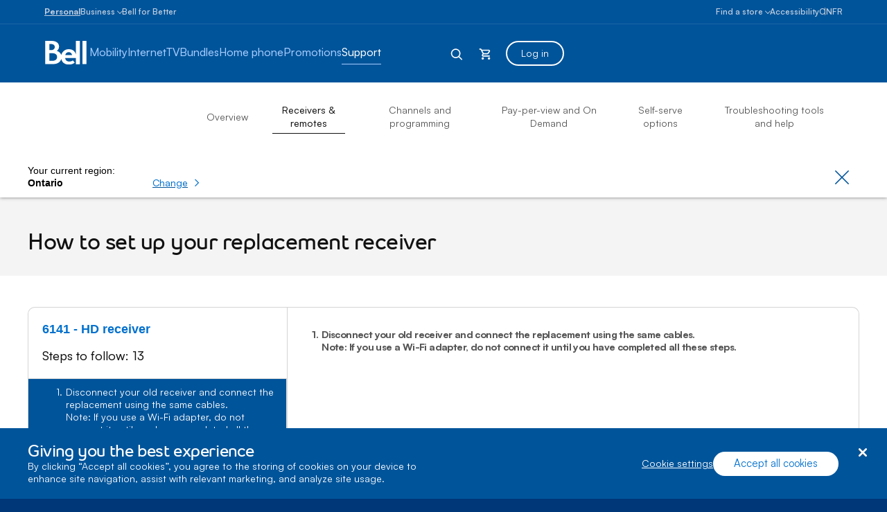

--- FILE ---
content_type: text/html; charset=UTF-8
request_url: https://support.bell.ca/tv/receivers/6141_hd_receiver.how_to_set_up_your_replacement_receiver
body_size: 38847
content:




<!DOCTYPE html>
<html lang="en" id="support" data-servertype=live>
<head>
<script type="text/javascript" src="/js/bellsupport-tlp-custom.js?single"></script>

        <!-- OneTrust Cookies Consent Notice start for support.bell.ca -->
        <script src="https://cdn.cookielaw.org/scripttemplates/otSDKStub.js" type="text/javascript" charset="UTF-8" data-document-language="true" data-domain-script="16cc4bef-039e-4015-b3dc-05552d35810b"></script>
        <script type="text/javascript">
            function OptanonWrapper() {
                document.addEventListener('click', function (e) {
                    if (e.target && e.target.classList.contains('save-preference-btn-handler')) {
                        window.location.reload();
                    }
                });
        }
        </script>
        <!-- OneTrust Cookies Consent Notice end for support.bell.ca -->
        <link href="/Styles/CookieConsent/Bell/css/dataPrivacy.min.css" rel="stylesheet" type="text/css">
        <script src="/Styles/CookieConsent/Bell/js/dataPrivacy.min.js"></script>




    <meta http-equiv="X-UA-Compatible" content="IE=edge,chrome=1" />
    <title>How to set up your replacement receiver  </title>
    <meta http-equiv="Content-Type" content="text/html;charset=utf-8" />
    <meta name="viewport" content="width=device-width, initial-scale=1, maximum-scale=5">
    <!--Loading external tools-->
    <script type="text/javascript" src="/Styles/web/js/bell_externals_static_defer.js"></script>
                <meta name="description" content="Note: If your remote is not working, you can use the buttons on the front panel of your receiver to complete these steps." />
        <meta name="province" content="ON" />
    <meta name="language" content="en" />
    <meta name="host" content="https://support.bell.ca/" />
    <meta name="altHost" content="https://soutien.bell.ca/" />
    <meta name="UniqueID" content="/pages/6141_HD_Receiver.how_to_set_up_your_replacement_receiver" />
    <meta name="category" content="RECEIVERS_REMOTE_CONTROL" />
    <meta name="topcategory" content="TV" />
        <meta name="SupportArticleTypes" content="HINTS_AND_TIPS" />
            <meta name="TVServiceTypes" content="TV" />



        <!--Page ID: 6141_HD_Receiver.how_to_set_up_your_replacement_receiver -->
            <meta name="Brand" content="" />
        <meta name="SupDevice" content="6141 HD Receiver" />
        <meta name="SupDeviceID" content="25902314-a2e7-49f6-993c-cb5affbad1f9" />
    <meta name="ContentType" content="EmulatorArticlePage" />

    <link rel="canonical" href="https://support.bell.ca/tv/receivers/6141_hd_receiver.how_to_set_up_your_replacement_receiver" />
    <link rel="alternate" lang="fr" href="https://soutien.bell.ca/tele/recepteurs/6141_recepteur_hd.comment_configurer_votre_recepteur_de_remplacement" />

<link href="/styles/media/core/css/brfcore.css?v=sM4m0B3WW9BvrxLU55MgR7OIvZW1Er2OmPKy_UF8gvs1" rel="stylesheet"/>
<link href="/styles/media/support/core/css/support-core.css?v=sK6rot3XGDqwPhkcVSwnh24_db_Z3QrCYI-WuegVOtE1" rel="stylesheet"/>
<link href="/styles/media/support/Shared/css/support-top.css?v=A8CMQhQvaQHE__OAg1mFIJhkRuVm0kA6nGq8expZhpM1" rel="stylesheet"/>


<link href="/styles/media/support/support_television.css?v=rrek1H3fqTmweGx89uAwQ90COS6QZoPQjLzGMYosDRk1" rel="stylesheet"/>


<script src="/styles/media/core/js/brfcore-top.js?v=aH0RBr7WrwrJER3Bb_9epwsEyZS9t7XZ74sBrCfLAFI1"></script>


    <!-- Start Including Responsive Stylesheet & JavaScript-->
    <!-- VENDOR -->
    

    <!-- CUSTOM -->
    

    <!-- HTML5 Shim and Respond.js IE8 support of HTML5 elements and media queries -->
    <!-- WARNING: Respond.js doesn't work if you view the page via file:// -->
    <!--[if lte IE 9]>
        <link  rel="stylesheet" href="/_web/responsive/css/ie8.css" />
        <script src="/_web/responsive/js/vendor/html5shiv.js"></script>
        <script src="/_web/responsive/js/vendor/respond.js"></script>
    <![endif]-->
    

    

    
    



    

    
    <!--[if gte IE 9]>
        <script src="/_web/responsive/js/vendor/hammer.js"></script>
    <![endif]-->
    <!--[if !IE]> -->
    
    <!-- <![endif]-->
    <!-- End Including Responsive Stylesheet & JavaScript -->
    
<script src="https://assets.adobedtm.com/92c238f848e3/7634fe33bd4f/launch-ENebd7a9b148404f67903d514c40949f24.min.js" async></script>
    



<script nonce="2e02d9559cc4e0e1ff8a00adea4129e2">(window.BOOMR_mq=window.BOOMR_mq||[]).push(["addVar",{"rua.upush":"false","rua.cpush":"false","rua.upre":"false","rua.cpre":"false","rua.uprl":"false","rua.cprl":"false","rua.cprf":"false","rua.trans":"","rua.cook":"false","rua.ims":"false","rua.ufprl":"false","rua.cfprl":"false","rua.isuxp":"false","rua.texp":"norulematch","rua.ceh":"false","rua.ueh":"false","rua.ieh.st":"0"}]);</script>
                              <script nonce="2e02d9559cc4e0e1ff8a00adea4129e2">!function(e){var n="https://s.go-mpulse.net/boomerang/";if("False"=="True")e.BOOMR_config=e.BOOMR_config||{},e.BOOMR_config.PageParams=e.BOOMR_config.PageParams||{},e.BOOMR_config.PageParams.pci=!0,n="https://s2.go-mpulse.net/boomerang/";if(window.BOOMR_API_key="ELNCJ-SNJ8G-MAJUF-JX27D-KEUXV",function(){function e(){if(!o){var e=document.createElement("script");e.id="boomr-scr-as",e.src=window.BOOMR.url,e.async=!0,i.parentNode.appendChild(e),o=!0}}function t(e){o=!0;var n,t,a,r,d=document,O=window;if(window.BOOMR.snippetMethod=e?"if":"i",t=function(e,n){var t=d.createElement("script");t.id=n||"boomr-if-as",t.src=window.BOOMR.url,BOOMR_lstart=(new Date).getTime(),e=e||d.body,e.appendChild(t)},!window.addEventListener&&window.attachEvent&&navigator.userAgent.match(/MSIE [67]\./))return window.BOOMR.snippetMethod="s",void t(i.parentNode,"boomr-async");a=document.createElement("IFRAME"),a.src="about:blank",a.title="",a.role="presentation",a.loading="eager",r=(a.frameElement||a).style,r.width=0,r.height=0,r.border=0,r.display="none",i.parentNode.appendChild(a);try{O=a.contentWindow,d=O.document.open()}catch(_){n=document.domain,a.src="javascript:var d=document.open();d.domain='"+n+"';void(0);",O=a.contentWindow,d=O.document.open()}if(n)d._boomrl=function(){this.domain=n,t()},d.write("<bo"+"dy onload='document._boomrl();'>");else if(O._boomrl=function(){t()},O.addEventListener)O.addEventListener("load",O._boomrl,!1);else if(O.attachEvent)O.attachEvent("onload",O._boomrl);d.close()}function a(e){window.BOOMR_onload=e&&e.timeStamp||(new Date).getTime()}if(!window.BOOMR||!window.BOOMR.version&&!window.BOOMR.snippetExecuted){window.BOOMR=window.BOOMR||{},window.BOOMR.snippetStart=(new Date).getTime(),window.BOOMR.snippetExecuted=!0,window.BOOMR.snippetVersion=12,window.BOOMR.url=n+"ELNCJ-SNJ8G-MAJUF-JX27D-KEUXV";var i=document.currentScript||document.getElementsByTagName("script")[0],o=!1,r=document.createElement("link");if(r.relList&&"function"==typeof r.relList.supports&&r.relList.supports("preload")&&"as"in r)window.BOOMR.snippetMethod="p",r.href=window.BOOMR.url,r.rel="preload",r.as="script",r.addEventListener("load",e),r.addEventListener("error",function(){t(!0)}),setTimeout(function(){if(!o)t(!0)},3e3),BOOMR_lstart=(new Date).getTime(),i.parentNode.appendChild(r);else t(!1);if(window.addEventListener)window.addEventListener("load",a,!1);else if(window.attachEvent)window.attachEvent("onload",a)}}(),"".length>0)if(e&&"performance"in e&&e.performance&&"function"==typeof e.performance.setResourceTimingBufferSize)e.performance.setResourceTimingBufferSize();!function(){if(BOOMR=e.BOOMR||{},BOOMR.plugins=BOOMR.plugins||{},!BOOMR.plugins.AK){var n=""=="true"?1:0,t="",a="amhar4tiiz4qs2l2kx6q-f-4e6749e59-clientnsv4-s.akamaihd.net",i="false"=="true"?2:1,o={"ak.v":"39","ak.cp":"1347223","ak.ai":parseInt("811917",10),"ak.ol":"0","ak.cr":28,"ak.ipv":4,"ak.proto":"h2","ak.rid":"210f4009","ak.r":34802,"ak.a2":n,"ak.m":"","ak.n":"essl","ak.bpcip":"3.14.8.0","ak.cport":38330,"ak.gh":"104.70.121.77","ak.quicv":"","ak.tlsv":"tls1.3","ak.0rtt":"","ak.0rtt.ed":"","ak.csrc":"-","ak.acc":"","ak.t":"1769625085","ak.ak":"hOBiQwZUYzCg5VSAfCLimQ==hVTj/Iza2IzH3RJtdXIvL6HW7k8K3o8hXFZSpVCPr30UfM+RxAUUGtGzD1v0xsVYrrzrIL6LxeGCa0aZz6GIrhL/F5xm1fA8ngX58bKiwOf69v+y2GVvLsUrWKFQXzHeJFpoWKrwDNfztknfS2UaMOOcfz0nsBb9LHstcwbgC3TU/qpTt3nQWxs/81qfNIElrD81963y1nCN3/zIMj3+4wk/YiKRJRnjB4aTklLDZrnqFRQxnbiCtqYBt55gc+fvTQkV2XTghJKXcukNh5nBcI9fe7vJqLx+jiJOOHX75LOMY1+ZJDjhCv0pUJFvuEjcz29+FF+wkwec0mfZ84lplAxYB788x1HJe6dPYgi1Xt2cCimMIKKLm1ao4tP5enqbkWeygD6LKQZldA6tV/o97PDDYd7b/1zg1bRha6RuIk4=","ak.pv":"28","ak.dpoabenc":"","ak.tf":i};if(""!==t)o["ak.ruds"]=t;var r={i:!1,av:function(n){var t="http.initiator";if(n&&(!n[t]||"spa_hard"===n[t]))o["ak.feo"]=void 0!==e.aFeoApplied?1:0,BOOMR.addVar(o)},rv:function(){var e=["ak.bpcip","ak.cport","ak.cr","ak.csrc","ak.gh","ak.ipv","ak.m","ak.n","ak.ol","ak.proto","ak.quicv","ak.tlsv","ak.0rtt","ak.0rtt.ed","ak.r","ak.acc","ak.t","ak.tf"];BOOMR.removeVar(e)}};BOOMR.plugins.AK={akVars:o,akDNSPreFetchDomain:a,init:function(){if(!r.i){var e=BOOMR.subscribe;e("before_beacon",r.av,null,null),e("onbeacon",r.rv,null,null),r.i=!0}return this},is_complete:function(){return!0}}}}()}(window);</script></head>

<body class="en  page-code_6141-hd-receiver.how-to-set-up-your-replacement-receiver brfpad" data-search-url="https://www.bell.ca/Search/">
    




<!--googleoff: index-->






    

<!--  -->


    <link rel="stylesheet" href="/Styles/BRF3/core/css/connector.css" />
    <script src="/Styles/BRF3/core/js/connector.js"></script>

<script>
    document.addEventListener("DOMContentLoaded", function () {
        BELL.gConnector.init();
    });
</script>


<!--CONNECTOR : start -->
<header class="g-header" id="ngcHeader">

    <a href="#maincontent" class="g-skip-to-main-link">Skip to main content</a>

    

    <div class="hr-g-federal-bar g-federal-bar fedaral-bar-height" id="federalBarG">
        
        <div class="hr-surnav-g-connector-container g-connector-container">

            <ul class="hr-g-federal-bar-links g-federal-bar-links g-federal-bar-links--left">




                        <li>
                            <a href=http://www.bell.ca/Residential_services class="g-active">Personal</a>
                        </li>
                        <li>
                            <button type="button"
                                    aria-expanded="false"
                                    aria-controls="businessSectionDesktop"
                                    id="businessSectionDesktopBtnG"
                                    class="g-connector-business-btn-desktop">
                                <span>Business</span>
                            </button>

                            <div class="g-connector-business-section-desktop g-visually-hidden" id="businessSectionDesktopG" aria-hidden="true">
                                <ul>
                                        <li>
                                            <a href=https://business.bell.ca/shop/small-business#EXT=BellRef_Consumer_FedNav_SMB_01192018_TF tabindex="-1">
                                                <span class="d-block d-md-inline-block bhp-business-connector-span" style="font-weight: 700; ">Small Business</span><span class="d-block bhp-business-connector-span">1 to 100 employees</span>
                                            </a>
                                        </li>
                                        <li>
                                            <a href=https://business.bell.ca/shop/medium-large#EXT=BellRef_Consumer_FedNav_ENT_01192018_TF tabindex="-1">
                                                <span class="d-block d-md-inline-block bhp-business-connector-span" style="font-weight: 700; ">Enterprise</span><span class="d-block bhp-business-connector-span">Over 100 employees</span>
                                            </a>
                                        </li>
                                </ul>
                            </div>
                        </li>
                        <li>
                            <a href=https://www.bell.ca/Bell-for-Better class="">Bell for Better</a>
                        </li>
            </ul>

            <ul class="hr-g-federal-bar-links g-federal-bar-links g-federal-bar-links--right">
                <li>
                    <button type="button" aria-expanded="false" class="g-connector-stores-btn-desktop" id="storeLocatorBtnG" aria-controls="storeLocatorG">Find a store</button>
                    

<input type="hidden" id="gmapsURLG" value="https://maps.google.com/maps/api/js?v=3&amp;libraries=places&amp;region=ca&amp;language=en&amp;client=gme-bellcanada4" />

<div class="g-store-locator g-visually-hidden" id="storeLocatorG" data-url="https://www.bell.ca/Store_Locator?INT=All_hmpg_TXT_header_Mass_100920_es_findstore" data-target="_blank">

    <ul class="g-store-locator-links">
        <li>
            <button 
                type="button" 
                class="g-store-locator-link" 
                id="storeLocatorFindStoreBtnG" 
                aria-label="Find a store near you" 
                aria-expanded="false" 
                tabindex="-1"
                aria-controls="storeLocatorToolsG">
                    Find a store
            </button>
        </li>
            <li>
                <a href="https://appointments.bell.ca " class="g-store-locator-link" tabindex="-1">
                    Book an appointment
                </a>
            </li>
    </ul>

    <div class="g-store-locator-tools" id="storeLocatorToolsG" aria-hidden="true">

        <h2 class="g-store-locator-title" id="storeLocatorTitleG">
            Find a store
        </h2>

        <label id ="addressLabel" class="g-store-locator-address-label" for="searchField">Enter your address or postal code</label>
        <input id="storeSearchFieldG" class="g-store-locator-address" type="text" name="search" autocomplete="off" aria-labelledby="addressLabel" placeholder="">

        <fieldset class="g-store-locator-filters" id="storeLocatorFiltersG">

            <legend>Filter store by</legend>            

                <span class="g-input g-input-checkbox">
                    <input type="checkbox" data-filter-name="a" data-omniture-tag="In-store appointment" id="storeFilters_apointments">
                    <span class="g-input-visual"></span>
                    <label for="storeFilters_apointments">In-store appointments</label>
                </span>


            <span class="g-input g-input-checkbox">
                <input type="checkbox" data-filter-name="A" data-omniture-tag="Mobile dev" id="storeFilters_mobile-dev">
                <span class="g-input-visual"></span>
                <label for="storeFilters_mobile-dev">Mobile devices for business + consumer</label>
            </span>
            <span class="g-input g-input-checkbox">
                <input type="checkbox" data-filter-name="Z" data-omniture-tag="Mobile dev" id="storeFilters_tv">
                <span class="g-input-visual"></span>
                <label for="storeFilters_tv">Residential: Internet + TV + Phone</label>
            </span>
            <span class="g-input g-input-checkbox">
                <input type="checkbox" data-filter-name="K" data-omniture-tag="Business T" id="storeFilters_business">
                <span class="g-input-visual"></span>
                <label for="storeFilters_business">Business: Internet + TV + Phone</label>
            </span>
            <span class="g-input g-input-checkbox">
                <input type="checkbox" data-filter-name="f" data-omniture-tag="Mobile Repair" id="storeFilters_repair">
                <span class="g-input-visual"></span>
                <label for="storeFilters_repair">Mobile repairs</label>
            </span>
            <span class="g-input g-input-checkbox">
                <input type="checkbox" data-filter-name="H" data-omniture-tag="Fibe TV li" id="storeFilters_fibedemo">
                <span class="g-input-visual"></span>
                <label for="storeFilters_fibedemo">Fibe TV live demo</label>
            </span>
            <span class="g-input g-input-checkbox">
                <input type="checkbox" data-filter-name="I" data-omniture-tag="Bell Trade" id="storeFilters_tradein">
                <span class="g-input-visual"></span>
                <label for="storeFilters_tradein">Bell Trade-in program</label>
            </span>
            <span class="g-input g-input-checkbox">
                <input type="checkbox" data-filter-name="P" data-omniture-tag="Bell Trade" id="storeFilters_chinese">
                <span class="g-input-visual"></span>
                <label for="storeFilters_chinese">Chinese Support華語服務</label>
            </span>
            <span class="g-input g-input-checkbox">
                <input type="checkbox" data-filter-name="Q" data-omniture-tag="Bell Trade" id="storeFilters_hindi">
                <span class="g-input-visual"></span>
                <label for="storeFilters_hindi">Hindi | Punjabi Support</label>
            </span>
            <span class="g-input g-input-checkbox">
                <input type="checkbox" data-filter-name="R" data-omniture-tag="Bell Trade" id="storeFilters_signLanguage">
                <span class="g-input-visual"></span>
                <label for="storeFilters_signLanguage">Sign Language Interpreter</label>
            </span>
        </fieldset>
        
        <button type="button" class="g-button js-open-store-locator" id="storeLocatorLaunchBtnG">Find stores</button>

    </div>

</div>



                </li>
                <li>
                    <a href="https://www.bell.ca/Accessibility_services#INT=OTH_Accessserv_TXT_FedNav">Accessibility</a>
                </li>
                <li>
                    <span class="sr-only" aria-hidden="true" id="selectProvinceLabel" lang="fr-CA">Select province</span>
                    <button type="button" class="g-prov-selector-desktop-btn"
                            aria-controls="provSelectorDesktop"
                            id="provSelectorDesktopBtnG"
                            aria-expanded="false"
                            aria-labelledby="selectProvinceLabel abbrProvince currProvince">

                        <span class="sr-only" id="currProvince">Ontario</span>
                        <abbr title="Ontario" id="abbrProvince">ON</abbr>
                    </button>

                    <div class="g-prov-selector-desktop g-visually-hidden" id="provSelectorDesktopG">
                        <ul>
                                <li>
                                    <a href="javascript:void(0)" data-test="ab"
                                       tabindex="-1"
                                       id="provSelectorDesktopG-1"
                                       data-name="province-1"
                                       data-value="AB"
                                       class=" g-prov-selector-province  ">
                                        <span class="g-prov-selector-province-label"> Alberta</span>
                                        <span class="g-prov-selector-province-bg"></span>
                                    </a>
                                </li>
                                <li>
                                    <a href="javascript:void(0)" data-test="bc"
                                       tabindex="-1"
                                       id="provSelectorDesktopG-2"
                                       data-name="province-2"
                                       data-value="BC"
                                       class=" g-prov-selector-province  ">
                                        <span class="g-prov-selector-province-label"> British Columbia</span>
                                        <span class="g-prov-selector-province-bg"></span>
                                    </a>
                                </li>
                                <li>
                                    <a href="javascript:void(0)" data-test="mb"
                                       tabindex="-1"
                                       id="provSelectorDesktopG-3"
                                       data-name="province-3"
                                       data-value="MB"
                                       class=" g-prov-selector-province  ">
                                        <span class="g-prov-selector-province-label"> Manitoba</span>
                                        <span class="g-prov-selector-province-bg"></span>
                                    </a>
                                </li>
                                <li>
                                    <a href="javascript:void(0)" data-test="nb"
                                       tabindex="-1"
                                       id="provSelectorDesktopG-4"
                                       data-name="province-4"
                                       data-value="NB"
                                       class=" g-prov-selector-province  ">
                                        <span class="g-prov-selector-province-label"> New Brunswick</span>
                                        <span class="g-prov-selector-province-bg"></span>
                                    </a>
                                </li>
                                <li>
                                    <a href="javascript:void(0)" data-test="nl"
                                       tabindex="-1"
                                       id="provSelectorDesktopG-5"
                                       data-name="province-5"
                                       data-value="NL"
                                       class=" g-prov-selector-province  ">
                                        <span class="g-prov-selector-province-label"> Newfoundland And Labrador</span>
                                        <span class="g-prov-selector-province-bg"></span>
                                    </a>
                                </li>
                                <li>
                                    <a href="javascript:void(0)" data-test="nt"
                                       tabindex="-1"
                                       id="provSelectorDesktopG-6"
                                       data-name="province-6"
                                       data-value="NT"
                                       class=" g-prov-selector-province  ">
                                        <span class="g-prov-selector-province-label"> Northwest Territories</span>
                                        <span class="g-prov-selector-province-bg"></span>
                                    </a>
                                </li>
                                <li>
                                    <a href="javascript:void(0)" data-test="ns"
                                       tabindex="-1"
                                       id="provSelectorDesktopG-7"
                                       data-name="province-7"
                                       data-value="NS"
                                       class=" g-prov-selector-province  ">
                                        <span class="g-prov-selector-province-label"> Nova Scotia</span>
                                        <span class="g-prov-selector-province-bg"></span>
                                    </a>
                                </li>
                                <li>
                                    <a href="javascript:void(0)" data-test="nu"
                                       tabindex="-1"
                                       id="provSelectorDesktopG-8"
                                       data-name="province-8"
                                       data-value="NU"
                                       class=" g-prov-selector-province  ">
                                        <span class="g-prov-selector-province-label"> Nunavut</span>
                                        <span class="g-prov-selector-province-bg"></span>
                                    </a>
                                </li>
                                <li>
                                    <a href="javascript:void(0)" data-test="on"
                                       tabindex="-1"
                                       id="provSelectorDesktopG-9"
                                       data-name="province-9"
                                       aria-current="location"
                                       data-value="ON"
                                       class=" g-prov-selector-province g-ative ">
                                        <span class="g-prov-selector-province-label"> Ontario</span>
                                        <span class="g-prov-selector-province-bg"></span>
                                    </a>
                                </li>
                                <li>
                                    <a href="javascript:void(0)" data-test="pe"
                                       tabindex="-1"
                                       id="provSelectorDesktopG-10"
                                       data-name="province-10"
                                       data-value="PE"
                                       class=" g-prov-selector-province  ">
                                        <span class="g-prov-selector-province-label"> Prince Edward Island</span>
                                        <span class="g-prov-selector-province-bg"></span>
                                    </a>
                                </li>
                                <li>
                                    <a href="javascript:void(0)" data-test="qc"
                                       tabindex="-1"
                                       id="provSelectorDesktopG-11"
                                       data-name="province-11"
                                       data-value="QC"
                                       class=" g-prov-selector-province  ">
                                        <span class="g-prov-selector-province-label"> Quebec</span>
                                        <span class="g-prov-selector-province-bg"></span>
                                    </a>
                                </li>
                                <li>
                                    <a href="javascript:void(0)" data-test="sk"
                                       tabindex="-1"
                                       id="provSelectorDesktopG-12"
                                       data-name="province-12"
                                       data-value="SK"
                                       class=" g-prov-selector-province  ">
                                        <span class="g-prov-selector-province-label"> Saskatchewan</span>
                                        <span class="g-prov-selector-province-bg"></span>
                                    </a>
                                </li>
                                <li>
                                    <a href="javascript:void(0)" data-test="yt"
                                       tabindex="-1"
                                       id="provSelectorDesktopG-13"
                                       data-name="province-13"
                                       data-value="YT"
                                       class=" g-prov-selector-province  ">
                                        <span class="g-prov-selector-province-label"> Yukon</span>
                                        <span class="g-prov-selector-province-bg"></span>
                                    </a>
                                </li>
                        </ul>
                    </div>

                </li>

                <li>
                    <a href="javascript:void(0)"
                       class="g-lang-selector-desktop"
                       translate="no"
                       aria-label="Consulter le site en fran&#231;ais"
                       lang="fr-CA"
                       id="langSelectorDesktopBtnG"
                       data-language="en"
                       data-alternative="fr"
                       data-vanityurl="https://soutien.bell.ca/Tele/Recepteurs/6141_Recepteur_HD.comment_configurer_votre_recepteur_de_remplacement">FR</a>
                </li>
            </ul>

        </div>

    </div>




    <div class="g-connector     " id="connector">

        <div class="hr-menu-g-connector-container g-connector-container">


            <!-- MOBILE BAR : start -->

            <div class="g-mobile-bar" id="mobileBarG">
                <a href="https://www.bell.ca" class="g-mobile-bar-logo">
                    <div class="sr-only">Home</div>
                        <svg tabindex="-1" focusable="false"><use tabindex="-1" focusable="false" xlink:href="#icon-bell-logo"></use></svg>
                </a>

                <div class="g-mobile-bar-lob">Bell Satellite TV</div>

                <div class="g-mobile-bar-btns-wrap">


                        <a href="https://mybell.bell.ca/Login?refreshLink=%2fMyServices%2f" class="g-login-btn-mobile g-visually-hidden" tabindex="-1" id="mobileLoginLinkG" aria-hidden="true">Log in</a>

                    <button type="button" class="g-back-btn-mobile g-visually-hidden" href="#" id="mobileBackBtnG" disabled="disabled" aria-hidden="true">
                        Back
                    </button>


                    <button type="button" class="g-icon-btn g-mobile-bar-search-btn" id="mobileBarSearchBtnG" aria-label="Expand search field" data-label-expand="Expand search field" data-label-collapse="Collapse search field">
                        <svg tabindex="-1" focusable="false"><use tabindex="-1" focusable="false" xlink:href="#icon-magnifying-glass"></use></svg>
                    </button>

                    <!--Shopping Cart-->
                    

            <button type="button" class="g-icon-btn g-mobile-bar-cart-btn" id="mobileBarCartBtnEmpy">
                <span class="sr-only">Cart</span>
                <svg tabindex="-1" focusable="false"><use tabindex="-1" focusable="false" xlink:href="#icon-cart-alt"></use></svg>
            </button>
            <div class="g-mobile-bar-cart-popup g-mobile-bar-cart-popup--cart-empty" id="mobileCartEmptyPopup" role="dialog" aria-labelledby="mobileCartEmptyLabel">
                <span tabindex="0" aria-hidden="true" style="opacity: 0" onfocus="document.getElementById('mobileCartEmptyPopupClose').focus()"></span>
                <button type="button" class="g-mobile-bar-popup-close-btn" id="mobileCartEmptyPopupClose" aria-label="Close empty cart popup"><span aria-hidden="true"></span><span aria-hidden="true"></span></button>
                <div class="g-cart-popup-image-wrap">
                    <svg tabindex="-1" focusable="false" class="g-cart-popup-image"><use tabindex="-1" focusable="false" xlink:href="#icon-cart-alt"></use></svg>
                </div>
                <div class="g-cart-popup-text" id="mobileCartEmptyLabel">
                    Your shopping cart is empty
                </div>
                <span tabindex="0" aria-hidden="true" style="opacity: 0" onfocus="document.getElementById('mobileCartEmptyPopupClose').focus()"></span>
            </div>
            <div class="g-connector-popup-backdrop" id="connectorPopupBackdrop"></div>



                    <button type="button" class="g-icon-btn g-mobile-bar-nav-btn" id="mobileBarNavBtnG" aria-pressed="false" title="Expand Mobile Navigation" data-label-expand="Expand Mobile Navigation" data-label-collapse="Collapse Mobile Navigation">
                        <span aria-hidden="true"></span><span aria-hidden="true"></span><span aria-hidden="true"></span>
                    </button>
                </div>

                <button type="button" class="g-icon-btn g-mobile-bar-search-close-btn" id="mobileBarSearchCloseBtn" aria-label="Close search">
                    <span aria-hidden="true"></span><span aria-hidden="true"></span>
                </button>

            </div>
            <!-- BAR : end -->

            <div class="g-connector-nav-wrap g-hide-mobile-tablet " id="connectorNavWrapG">

                <nav id="connectorNavG" class="g-connector-nav-main" aria-label="Main">

                        <a href="https://www.bell.ca" aria-label="Bell Home Page" class="g-connector-nav-logo">
                            <svg tabindex="-1" focusable="false" class="g-connector-nav-logo-bell"><use tabindex="-1" focusable="false" xlink:href="#icon-bell-logo"></use></svg>
                        </a>

                    <ul class="g-connector-nav-lobs" id="connectorNavLobsG">

                        <!-- Add mybell link view-->
                        


















                        <!-- LOB : start -->
                            <li class="g-connector-nav-lob ">
                                <button type="button" class="g-connector-nav-item" aria-expanded="false" aria-controls="lobContent-SHOP_MOBILITY">
                                    <span class="g-connector-nav-item-focus"></span>
                                    <span class="g-connector-nav-item-label">Mobility</span>
                                </button>
                                <div class="g-connector-nav-lob-content" id="lobContent-SHOP_MOBILITY">

                                    <!-- LOB CONTENT: start -->
                                    <div class="g-connector-nav-lob-content-wrap">

                                        <div class="g-connector-container">
                                            <!-- SHOP LINKS: start -->
                                            <div class="g-connector-nav-lob-content-shop">
                                                <h3 class="g-connector-nav-lob-subtitle" id="lobContenSubtitleShop-SHOP_MOBILITY">
                                                    SHOP MOBILITY
                                                </h3>
                                                <ul class="g-connector-nav-shop-list" aria-label="SHOP MOBILITY">
                                                            <li class="">

                                                                <a href="http://www.bell.ca/Mobility" class="g-connector-nav-shop-link" >
                                                                    <span class="g-connector-nav-shop-link-focus"></span>
                                                                    <span class="g-connector-nav-shop-link-label">Why Bell Mobility</span>
                                                                </a>
                                                            </li>
                                                            <li class="">

                                                                <a href="http://www.bell.ca/Mobility/Our_network" class="g-connector-nav-shop-link" >
                                                                    <span class="g-connector-nav-shop-link-focus"></span>
                                                                    <span class="g-connector-nav-shop-link-label">Our network</span>
                                                                </a>
                                                            </li>
                                                            <li class="">

                                                                <a href="http://www.bell.ca/Mobility/Cell_phone_plans" class="g-connector-nav-shop-link" >
                                                                    <span class="g-connector-nav-shop-link-focus"></span>
                                                                    <span class="g-connector-nav-shop-link-label">Plans</span>
                                                                </a>
                                                            </li>
                                                            <li class="">

                                                                <a href="http://www.bell.ca/Mobility/Bring-Your-Own-Phone" class="g-connector-nav-shop-link" >
                                                                    <span class="g-connector-nav-shop-link-focus"></span>
                                                                    <span class="g-connector-nav-shop-link-label">Bring your own&nbsp;phone</span>
                                                                </a>
                                                            </li>
                                                            <li class="">

                                                                <a href="http://www.bell.ca/Mobility/Smartphones_and_mobile_internet_devices" class="g-connector-nav-shop-link" >
                                                                    <span class="g-connector-nav-shop-link-focus"></span>
                                                                    <span class="g-connector-nav-shop-link-label">Phones and devices</span>
                                                                </a>
                                                            </li>
                                                            <li class="">

                                                                <a href="http://www.bell.ca/Mobility/ConnectedThings#main" class="g-connector-nav-shop-link" >
                                                                    <span class="g-connector-nav-shop-link-focus"></span>
                                                                    <span class="g-connector-nav-shop-link-label">Connected things</span>
                                                                </a>
                                                            </li>
                                                </ul>
                                            </div>
                                            <!-- SHOP LINKS: end -->
                                            <!-- DISCOVER LINKS: start -->
                                            <!-- DISCOVER LINKS: end -->
                                        </div>

                                    </div>

                                    <!-- LOB CONTENT: end -->
                                </div>
                            </li>
                            <li class="g-connector-nav-lob ">
                                <button type="button" class="g-connector-nav-item" aria-expanded="false" aria-controls="lobContent-SHOP_INTERNET">
                                    <span class="g-connector-nav-item-focus"></span>
                                    <span class="g-connector-nav-item-label">Internet</span>
                                </button>
                                <div class="g-connector-nav-lob-content" id="lobContent-SHOP_INTERNET">

                                    <!-- LOB CONTENT: start -->
                                    <div class="g-connector-nav-lob-content-wrap">

                                        <div class="g-connector-container">
                                            <!-- SHOP LINKS: start -->
                                            <div class="g-connector-nav-lob-content-shop">
                                                <h3 class="g-connector-nav-lob-subtitle" id="lobContenSubtitleShop-SHOP_INTERNET">
                                                    SHOP INTERNET
                                                </h3>
                                                <ul class="g-connector-nav-shop-list" aria-label="SHOP INTERNET">
                                                            <li class="">

                                                                <a href="http://www.bell.ca/Bell_Internet" class="g-connector-nav-shop-link" >
                                                                    <span class="g-connector-nav-shop-link-focus"></span>
                                                                    <span class="g-connector-nav-shop-link-label">Why Fibe Internet</span>
                                                                </a>
                                                            </li>
                                                            <li class="">

                                                                <a href="http://www.bell.ca/Bell_Internet/Internet_access" class="g-connector-nav-shop-link" >
                                                                    <span class="g-connector-nav-shop-link-focus"></span>
                                                                    <span class="g-connector-nav-shop-link-label">Fibe Internet plans</span>
                                                                </a>
                                                            </li>
                                                            <li class="">

                                                                <a href="http://www.bell.ca/Bell_Internet/Products/WiFi" class="g-connector-nav-shop-link" >
                                                                    <span class="g-connector-nav-shop-link-focus"></span>
                                                                    <span class="g-connector-nav-shop-link-label">Wi-Fi</span>
                                                                </a>
                                                            </li>
                                                            <li class="">

                                                                <a href="http://www.bell.ca/Bell_Internet/promotions/wireless-home-internet" class="g-connector-nav-shop-link" >
                                                                    <span class="g-connector-nav-shop-link-focus"></span>
                                                                    <span class="g-connector-nav-shop-link-label">Rural Internet</span>
                                                                </a>
                                                            </li>
                                                </ul>
                                            </div>
                                            <!-- SHOP LINKS: end -->
                                            <!-- DISCOVER LINKS: start -->
                                            <!-- DISCOVER LINKS: end -->
                                        </div>

                                    </div>

                                    <!-- LOB CONTENT: end -->
                                </div>
                            </li>
                            <li class="g-connector-nav-lob ">
                                <button type="button" class="g-connector-nav-item" aria-expanded="false" aria-controls="lobContent-FIBE_TV">
                                    <span class="g-connector-nav-item-focus"></span>
                                    <span class="g-connector-nav-item-label">TV</span>
                                </button>
                                <div class="g-connector-nav-lob-content" id="lobContent-FIBE_TV">

                                    <!-- LOB CONTENT: start -->
                                    <div class="g-connector-nav-lob-content-wrap">

                                        <div class="g-connector-container">
                                            <!-- SHOP LINKS: start -->
                                            <div class="g-connector-nav-lob-content-shop">
                                                <h3 class="g-connector-nav-lob-subtitle" id="lobContenSubtitleShop-FIBE_TV">
                                                    
                                                </h3>
                                                <ul class="g-connector-nav-shop-list" aria-label="">
                                                            <li class="">

                                                                <a href="http://www.bell.ca/Fibe-TV" class="g-connector-nav-shop-link" >
                                                                    <span class="g-connector-nav-shop-link-focus"></span>
                                                                    <span class="g-connector-nav-shop-link-label">Why Fibe TV</span>
                                                                </a>
                                                            </li>
                                                            <li class="">

                                                                <a href="http://www.bell.ca/Fibe-TV/Fibe-Programming-Packages" class="g-connector-nav-shop-link" >
                                                                    <span class="g-connector-nav-shop-link-focus"></span>
                                                                    <span class="g-connector-nav-shop-link-label">Fibe TV packages</span>
                                                                </a>
                                                            </li>
                                                            <li class="">

                                                                <a href="http://www.bell.ca/Streaming" class="g-connector-nav-shop-link" >
                                                                    <span class="g-connector-nav-shop-link-focus"></span>
                                                                    <span class="g-connector-nav-shop-link-label">Streaming<span class='g-connector-nav-shop-link-tag'>NEW</span></span>
                                                                </a>
                                                            </li>
                                                            <li class="">

                                                                <a href="http://www.bell.ca/Bell_TV" class="g-connector-nav-shop-link" >
                                                                    <span class="g-connector-nav-shop-link-focus"></span>
                                                                    <span class="g-connector-nav-shop-link-label">Satellite TV</span>
                                                                </a>
                                                            </li>
                                                            <li class="">

                                                                <a href="http://www.bell.ca/Whats-on/Live" class="g-connector-nav-shop-link" >
                                                                    <span class="g-connector-nav-shop-link-focus"></span>
                                                                    <span class="g-connector-nav-shop-link-label">What's on</span>
                                                                </a>
                                                            </li>
                                                </ul>
                                            </div>
                                            <!-- SHOP LINKS: end -->
                                            <!-- DISCOVER LINKS: start -->
                                            <!-- DISCOVER LINKS: end -->
                                        </div>

                                    </div>

                                    <!-- LOB CONTENT: end -->
                                </div>
                            </li>
                            <li class="g-connector-nav-lob ">
                                <button type="button" class="g-connector-nav-item" aria-expanded="false" aria-controls="lobContent-BUNDLES">
                                    <span class="g-connector-nav-item-focus"></span>
                                    <span class="g-connector-nav-item-label">Bundles</span>
                                </button>
                                <div class="g-connector-nav-lob-content" id="lobContent-BUNDLES">

                                    <!-- LOB CONTENT: start -->
                                    <div class="g-connector-nav-lob-content-wrap">

                                        <div class="g-connector-container">
                                            <!-- SHOP LINKS: start -->
                                            <div class="g-connector-nav-lob-content-shop">
                                                <h3 class="g-connector-nav-lob-subtitle" id="lobContenSubtitleShop-BUNDLES">
                                                    SHOP BUNDLES
                                                </h3>
                                                <ul class="g-connector-nav-shop-list" aria-label="SHOP BUNDLES">
                                                            <li class="">

                                                                <a href="http://www.bell.ca/Bell-bundles" class="g-connector-nav-shop-link" >
                                                                    <span class="g-connector-nav-shop-link-focus"></span>
                                                                    <span class="g-connector-nav-shop-link-label">Internet + TV + streaming</span>
                                                                </a>
                                                            </li>
                                                            <li class="">

                                                                <a href="http://www.bell.ca/Bell-bundles/Internet-Mobility" class="g-connector-nav-shop-link" >
                                                                    <span class="g-connector-nav-shop-link-focus"></span>
                                                                    <span class="g-connector-nav-shop-link-label">Internet + Mobility</span>
                                                                </a>
                                                            </li>
                                                            <li class="">

                                                                <a href="http://www.bell.ca/Bell-bundles/Build-Your-Bundle/Bundle" class="g-connector-nav-shop-link" >
                                                                    <span class="g-connector-nav-shop-link-focus"></span>
                                                                    <span class="g-connector-nav-shop-link-label">Build your own</span>
                                                                </a>
                                                            </li>
                                                </ul>
                                            </div>
                                            <!-- SHOP LINKS: end -->
                                            <!-- DISCOVER LINKS: start -->
                                            <!-- DISCOVER LINKS: end -->
                                        </div>

                                    </div>

                                    <!-- LOB CONTENT: end -->
                                </div>
                            </li>
                            <li class="g-connector-nav-lob ">
                                <button type="button" class="g-connector-nav-item" aria-expanded="false" aria-controls="lobContent-SHOP_HOMEPHONE">
                                    <span class="g-connector-nav-item-focus"></span>
                                    <span class="g-connector-nav-item-label">Home phone</span>
                                </button>
                                <div class="g-connector-nav-lob-content" id="lobContent-SHOP_HOMEPHONE">

                                    <!-- LOB CONTENT: start -->
                                    <div class="g-connector-nav-lob-content-wrap">

                                        <div class="g-connector-container">
                                            <!-- SHOP LINKS: start -->
                                            <div class="g-connector-nav-lob-content-shop">
                                                <h3 class="g-connector-nav-lob-subtitle" id="lobContenSubtitleShop-SHOP_HOMEPHONE">
                                                    SHOP HOME PHONE
                                                </h3>
                                                <ul class="g-connector-nav-shop-list" aria-label="SHOP HOME PHONE">
                                                            <li class="">

                                                                <a href="http://www.bell.ca/Home_phone" class="g-connector-nav-shop-link" >
                                                                    <span class="g-connector-nav-shop-link-focus"></span>
                                                                    <span class="g-connector-nav-shop-link-label">Packages</span>
                                                                </a>
                                                            </li>
                                                            <li class="">

                                                                <a href="http://www.bell.ca/Home_phone/Long_distance_plans" class="g-connector-nav-shop-link" >
                                                                    <span class="g-connector-nav-shop-link-focus"></span>
                                                                    <span class="g-connector-nav-shop-link-label">Long distance</span>
                                                                </a>
                                                            </li>
                                                            <li class="">

                                                                <a href="http://www.bell.ca/Home_phone/Calling_features" class="g-connector-nav-shop-link" >
                                                                    <span class="g-connector-nav-shop-link-focus"></span>
                                                                    <span class="g-connector-nav-shop-link-label">Calling features</span>
                                                                </a>
                                                            </li>
                                                </ul>
                                            </div>
                                            <!-- SHOP LINKS: end -->
                                            <!-- DISCOVER LINKS: start -->
                                            <!-- DISCOVER LINKS: end -->
                                        </div>

                                    </div>

                                    <!-- LOB CONTENT: end -->
                                </div>
                            </li>
                            <li class="g-connector-nav-lob ">
                                <button type="button" class="g-connector-nav-item" aria-expanded="false" aria-controls="lobContent-PROMOTIONS">
                                    <span class="g-connector-nav-item-focus"></span>
                                    <span class="g-connector-nav-item-label">Promotions</span>
                                </button>
                                <div class="g-connector-nav-lob-content" id="lobContent-PROMOTIONS">

                                    <!-- LOB CONTENT: start -->
                                    <div class="g-connector-nav-lob-content-wrap">

                                        <div class="g-connector-container">
                                            <!-- SHOP LINKS: start -->
                                            <div class="g-connector-nav-lob-content-shop">
                                                <h3 class="g-connector-nav-lob-subtitle" id="lobContenSubtitleShop-PROMOTIONS">
                                                    
                                                </h3>
                                                <ul class="g-connector-nav-shop-list" aria-label="">
                                                            <li class="">

                                                                <a href="http://www.bell.ca/Bell-Promotions/Offers" class="g-connector-nav-shop-link"  id=lnk_MOBILITY_OFFERS>
                                                                    <span class="g-connector-nav-shop-link-focus"></span>
                                                                    <span class="g-connector-nav-shop-link-label">Mobility</span>
                                                                </a>
                                                            </li>
                                                            <li class="">

                                                                <a href="http://www.bell.ca/Bell_Internet/Promotions" class="g-connector-nav-shop-link" >
                                                                    <span class="g-connector-nav-shop-link-focus"></span>
                                                                    <span class="g-connector-nav-shop-link-label">Internet + TV</span>
                                                                </a>
                                                            </li>
                                                </ul>
                                            </div>
                                            <!-- SHOP LINKS: end -->
                                            <!-- DISCOVER LINKS: start -->
                                            <!-- DISCOVER LINKS: end -->
                                        </div>

                                    </div>

                                    <!-- LOB CONTENT: end -->
                                </div>
                            </li>
                                <li class="g-connector-nav-lob g-connector-active">
                                    <a class="g-connector-nav-item" href="https://support.bell.ca/">
                                        <span class="g-connector-nav-item-focus"></span>
                                        <span class="g-connector-nav-item-label ">Support</span>
                                    </a>
                                </li>
                    </ul>
                </nav>
                <script>
                    var isStreamingURL = false;

                    window.onload = function () {

                        if(isStreamingURL){
                            $('#connectorNavLobsG a').filter(function () {
                                var href = $(this).attr('href')?.toLowerCase();
                                return href === "/streaming" || href === "/divertissement";
                            }).parent().addClass("g-connector-active");
                        }
                    };

                </script>

                

    <div class="g-federal-bar-mobile" id="federalBarMobileG">
        <ul>
                    <li>
                        <a href=http://www.bell.ca/Residential_services>Personal</a>
                    </li>
                    <li>
                        <button type="button"
                                aria-expanded="false"
                                aria-controls="businessSectionMobileG"
                                id="businessSectionMobileBtnG"
                                class="g-connector-business-btn-mobile">
                            <span>Business</span>
                        </button>

                        <div class="g-connector-business-section-mobile" id="businessSectionMobileG" aria-hidden="true">
                            <ul>
                                    <li class="g-connector-business-item-mobile">
                                        <a href=https://business.bell.ca/shop/small-business#EXT=BellRef_Consumer_FedNav_SMB_01192018_TF tabindex="-1">
                                            <span class="d-block d-md-inline-block bhp-business-connector-span" style="font-weight: 700; ">Small Business</span><span class="d-block bhp-business-connector-span">1 to 100 employees</span>
                                        </a>
                                    </li>
                                    <li class="g-connector-business-item-mobile">
                                        <a href=https://business.bell.ca/shop/medium-large#EXT=BellRef_Consumer_FedNav_ENT_01192018_TF tabindex="-1">
                                            <span class="d-block d-md-inline-block bhp-business-connector-span" style="font-weight: 700; ">Enterprise</span><span class="d-block bhp-business-connector-span">Over 100 employees</span>
                                        </a>
                                    </li>
                            </ul>
                        </div>
                    </li>
                    <li>
                        <a href=https://www.bell.ca/Bell-for-Better>Bell for Better</a>
                    </li>
            <li>
                <a href="https://www.bell.ca/Store_Locator">Find a store</a>
            </li>
            <li>
                <a href="https://appointments.bell.ca ">Book an appointment</a>
            </li>
            <li>
                <a href="https://www.bell.ca/Accessibility_services#INT=OTH_Accessserv_TXT_FedNav">Accessibility</a>
            </li>
        </ul>

        <div class="g-mobile-lang-prov">
            <div class="g-mobile-prov-selector-wrap" translate="no">


                <select name="Ontario" aria-label="Select province" id="provSelectorMobileG" class="g-prov-selector-mobile">
                        <option  value="AB" >
                            AB
                        </option>
                        <option  value="BC" >
                            BC
                        </option>
                        <option  value="MB" >
                            MB
                        </option>
                        <option  value="NB" >
                            NB
                        </option>
                        <option  value="NL" >
                            NL
                        </option>
                        <option  value="NT" >
                            NT
                        </option>
                        <option  value="NS" >
                            NS
                        </option>
                        <option  value="NU" >
                            NU
                        </option>
                        <option  value="ON" selected=&quot;selected&quot;>
                            ON
                        </option>
                        <option  value="PE" >
                            PE
                        </option>
                        <option  value="QC" >
                            QC
                        </option>
                        <option  value="SK" >
                            SK
                        </option>
                        <option  value="YT" >
                            YT
                        </option>

                </select>
            </div>

            <a href="javascript:void(0)"
               class="g-lang-selector-mobile"
               translate="no"
               id="langSelectorMobileBtnG"
               data-language="en"
               data-alternative="fr"
               data-vanityurl="https://soutien.bell.ca/Tele/Recepteurs/6141_Recepteur_HD.comment_configurer_votre_recepteur_de_remplacement">FR</a>

        </div>
    </div>


            </div>
            <div class="hr-menu-g-connector-additional-options g-connector-additional-options">

                <button type="button" class="g-icon-btn g-desktop-bar-search-btn" id="desktopSearchBtnG" aria-pressed="false" aria-label="Expand search field" data-label-expand="Expand search field" data-label-collapse="Collapse search field">
                    <svg tabindex="-1" focusable="false">
                        <use tabindex="-1" focusable="false" xlink:href="#icon-magnifying-glass"></use>
                    </svg>
                </button>

                <!--Shopping Cart-->
                

            <div class="g-desktop-cart-wrap">
                <a href="javascript:void(0)" class="g-icon-btn g-desktop-bar-cart-btn" aria-disabled="true" aria-label="Your shopping cart is empty" id="cartBtnG">
                    <svg tabindex="-1" focusable="false"><use tabindex="-1" focusable="false" xlink:href="#icon-cart-alt"></use></svg>
                </a>

                <div class="g-cart-tooltip g-visually-hidden" id="emptyCartTooltipG" role="tooltip" aria-hidden="true">
                    <div class="g-cart-tooltip-image-wrap">
                        <svg tabindex="-1" focusable="false" class="g-cart-tooltip-image"><use tabindex="-1" focusable="false" xlink:href="#icon-cart-alt"></use></svg>
                    </div>
                    <div class="g-cart-tooltip-text">
                        Your shopping cart is empty
                    </div>
                </div>
            </div>



                <!-- ADD Mybelllink view-->
                

<div class="g-connector-logged-in-wrap">
        <a href="https://mybell.bell.ca/Login?refreshLink=%2fMyServices%2f" class="g-outline-button" id="desktopLoginLink">Log in</a>
</div>

















            </div>

            <!-- Search Bar-->
            

<div class="g-connector-search-controls-wrap">

    <div role="search" class="g-connector-search-wrap g-visually-hidden" id="connectorSearchWrapG" data-is-coveo-search-enabled="True">

        <form id="rsx-connector-search"
              class="g-connector-search js-connector-search-form"
              method="POST"
              data-mktseg="shp"
              data-suggestions="#autocomplete-search-results"
              data-url="https://www.bell.ca/Search?q=#qbox#"
              data-autocompletehost="https://support.bell.ca/Search/Search/GetAutocomplete"
              action="?">

            <!-- <span role="status" aria-live="polite" class="ui-helper-hidden-accessible">No search results.</span> -->

            <svg class="g-connector-search-icon">
                <use xlink:href="#icon-magnifying-glass"></use>
            </svg>

            <input class="g-connector-search-field"
                   name="query"
                   placeholder="Search"
                   title="Search bell.ca"
                   autocomplete="off"
                   spellcheck="false"
                   aria-autocomplete="list"
                   id="searchFieldG"
                   tabindex="-1">

            <div class="g-connector-search-buttons">

                <button type="reset" class="g-connector-reset-search-btn" id="resetConnectorSearchBtnG" aria-label="Reset search terms" tabindex="-1">
                    <svg class="">
                        <use xlink:href="#icon-solid-circle-x"></use>
                    </svg>
                </button>

            </div>

            <div class="sr-only"
                 id="searchAutocompleteLiveregionG"
                 role="status"
                 aria-live="assertive"
                 aria-relevant="additions"
                 data-message-single="1 result is available. Use the up and down arrow keys to navigate."
                 data-message-multiple="{0} results are available. Use the up and down arrow keys to navigate."></div>

        </form>

        <span class="sr-only" id="voice_warning_alt_g" aria-hidden="true">Select this button and then dictate your search. Successful results will be displayed on a new page.</span>



        <div class="g-connector-search-popular g-active" id="searchPopularConnector">
            <div role="heading" aria-level="3" class="g-connector-search-popular-title" id="searchPopularTitle">Popular searches</div>
            <ul aria-labelledby="searchPopularTitle">
                    <li><svg tabindex="-1" focusable="false" aria-hidden="true"><use tabindex="-1" focusable="false" xlink:href="#icon-magnifying-glass"></use></svg><button class="g-connector-search-popular-btn" type="button">Crave</button></li>   
                    <li><svg tabindex="-1" focusable="false" aria-hidden="true"><use tabindex="-1" focusable="false" xlink:href="#icon-magnifying-glass"></use></svg><button class="g-connector-search-popular-btn" type="button">Apple Watch</button></li>   
                    <li><svg tabindex="-1" focusable="false" aria-hidden="true"><use tabindex="-1" focusable="false" xlink:href="#icon-magnifying-glass"></use></svg><button class="g-connector-search-popular-btn" type="button">eSIM</button></li>   
                    <li><svg tabindex="-1" focusable="false" aria-hidden="true"><use tabindex="-1" focusable="false" xlink:href="#icon-magnifying-glass"></use></svg><button class="g-connector-search-popular-btn" type="button">iPhone 17</button></li>   
                    <li><svg tabindex="-1" focusable="false" aria-hidden="true"><use tabindex="-1" focusable="false" xlink:href="#icon-magnifying-glass"></use></svg><button class="g-connector-search-popular-btn" type="button">iPad</button></li>   
                    <li><svg tabindex="-1" focusable="false" aria-hidden="true"><use tabindex="-1" focusable="false" xlink:href="#icon-magnifying-glass"></use></svg><button class="g-connector-search-popular-btn" type="button">Internet</button></li>   
            </ul>
        </div>

        <div class="g-connector-search-autocomplete" id="searchAutocompleteG">
            <div class="g-connector-search-autocomplete-suggestions" id="searchAutocompleteSuggestionsG">
                <div class="g-connector-search-autocomplete-suggestions-title" id="searchAutocompleteSuggestionsTitleG" role="heading" aria-level="3">Search suggestions</div>
                <ul aria-labelledby="searchAutocompleteSuggestionsTitleG"></ul>
            </div>

                <div class="g-connector-search-autocomplete-shop" id="searchAutocompleteShopG">
                    <div class="g-connector-search-autocomplete-suggestions-title" id="searchAutocompleteSuggestionsShopTitleG" role="heading" aria-level="3">Shop</div>
                    <ul aria-labelledby="searchAutocompleteSuggestionsShopTitleG"></ul>
                </div>
                <div class="g-connector-search-autocomplete-support" id="searchAutocompleteSupportG">
                    <div class="g-connector-search-autocomplete-suggestions-title" id="searchAutocompleteSuggestionsSupportTitleG" role="heading" aria-level="3">Support</div>
                    <ul aria-labelledby="searchAutocompleteSuggestionsSupportTitleG"></ul>
                </div>
                <div class="g-connector-search-autocomplete-all">
                    <button type="button" id="searchAutocompleteSuggestionsAllBtn" class="g-connector-search-autocomplete-all-btn">See all results for "<span id="searchAutocompleteSuggestionsAllBtnQuery"></span>"</button>
                </div>
        </div>

        <div class="g-connector-search-no-result-msg" id="searchAutocompleteNoResultsMsg">
            
          <div class="g-connector-search-no-result-msg-noresult">No results found for <span id="searchAutocompleteNoResultsKeyword"></span>.</div>
          <div class="g-connector-search-no-result-msg-suggestions">Search tips</div>
          <ul class="g-connector-search-no-result-msg-list">
              <li>Make sure you spelled all keywords correctly.</li>
              <li>Try different keywords.</li>
              <li>Try more general keywords.</li>
              <li>Try fewer keywords.</li>
          </ul>
        
        </div>

    </div>



</div>



        </div>
    </div>

    <!-- ADD secondary navigation-->



    <nav id="fixedHeader" class="connector-active-lob" aria-label="">
        <div class="container align-items-center">

            




        <a class="url_minheight" href="/TV">
            <div><span class="bellSlim">Bell Satellite TV</span></div>
        </a>


<style>
    .url_minheight {
        min-height: 25px;
    }
</style>
                <ul class="clearfix">

                            <li >
                                <a title="Overview" href="/TV">Overview</a>
                            </li>
                            <li class="active">
                                <a title="Receivers & remotes" href="/TV/Receivers">Receivers & remotes</a>
                            </li>
                            <li >
                                <a title="Channels and programming" href="/TV/Channels">Channels and programming</a>
                            </li>
                            <li >
                                <a title="Pay-per-view and On Demand" href="/TV/Pay_per_view">Pay-per-view and On Demand</a>
                            </li>
                            <li >
                                <a title="Self-serve options" href="/TV/Self_Serve_options">Self-serve options</a>
                            </li>
                            <li >
                                <a title="Troubleshooting tools and help" href="/Troubleshooting_tools_and_Help/TV/Satellite-TV">Troubleshooting tools and help</a>
                            </li>
                </ul>
        </div>
    </nav>
    <!--CONNECTOR : end -->

    <svg tabindex="-1" focusable="false" aria-hidden="true" style="position: absolute; width: 0; height: 0; overflow: hidden;" version="1.1" xmlns="http://www.w3.org/2000/svg" xmlns:xlink="http://www.w3.org/1999/xlink">
        <defs>
            <symbol id="icon-bell-logo" viewBox="0 0 65 37.2">
                <path d="M48.3 21.4c-.3-1.6-1-3-1.9-4.2-1.9-2.6-5.1-4.1-9.3-4.1-6.6 0-10.6 4.5-11.8 9.2-1-3.3-4-5.6-7-6.5 2.3-1.7 3.5-4.1 3.5-6.8 0-2.5-1-4.8-2.8-6.3C16.4.4 12.8 0 8.5 0H0v36.7h7.3c2.2 0 4.2 0 6.2-.1 6.2-.2 10.4-3.4 11.8-8 .5 2.1 1.3 3.8 2.5 5.1 2.4 2.6 5.8 3.7 9.3 3.7 4.3 0 7.4-1.2 9.5-3.1l-3-3.5c-1.5 1.2-3.5 1.8-5.7 1.8-4.3 0-6.2-2.7-6.4-5.4h16.9v9.6h6.3V.1h-6.3l-.1 21.3zM6.5 4.9h1.7c1.7 0 3 .2 4 .6 1.9.7 2.8 2.3 2.8 4.1 0 1.6-.6 4.1-4 4.8-.6.1-1.4.2-2.5.2h-2V4.9zm7.1 26.4c-.8.1-1.7.2-2.6.2H6.5v-12h4.1c1.3 0 2.7.1 3.6.3 2.9.8 4.5 2.8 4.5 5.5 0 2.9-1.5 5.3-5.1 6zm18-8.9c.6-2.7 2.5-4.6 5.4-4.6 2.9 0 4.8 1.7 5.4 4.6H31.6zM58.8.1H65v36.5h-6.2V.1z" class="svg-bell-logo-path"></path>
            </symbol>
            <symbol id="icon-aliant-logo" viewBox="0 0 65 65">
                <path d="M48.4.2v21.2c-.3-1.6-1-3-1.9-4.2-1.9-2.5-5-4.1-9.2-4.1-6.5 0-10.6 4.4-11.8 9.1-1.1-3.3-3.9-5.5-7-6.5C20.8 14 22 11.7 22 9c0-2.5-1-4.8-2.8-6.3C16.6.4 13.1 0 8.7 0H.3v36.5h7.2c2.1 0 4.2 0 6.2-.1 6.2-.2 10.4-3.3 11.7-8 .5 2.1 1.4 3.8 2.5 5 2.4 2.6 5.8 3.6 9.3 3.6 4.3 0 7.3-1.2 9.4-3.1l-3-3.5c-1.5 1.1-3.5 1.8-5.6 1.8-4.3 0-6.2-2.7-6.3-5.3h16.7v9.6h6.3V.2h-6.3zM6.7 4.9h1.7c1.7 0 3 .2 4 .6 1.9.7 2.8 2.2 2.8 4.1 0 1.6-.6 4.1-3.9 4.8-.6.1-1.4.2-2.5.2H6.7V4.9zm5 26.4h-5V19.4h4.1c1.3 0 2.7.1 3.6.4 2.9.8 4.5 2.8 4.5 5.5 0 3.3-2.1 6-7.2 6zm20-9c.6-2.7 2.5-4.6 5.4-4.6 2.9 0 4.8 1.7 5.3 4.6H31.7zM58.8.2H65v36.3h-6.2V.2zM18.6 55.9V41.7h1.9v20.1h-1.9v-5.9zm-6.7-2.2H4.7L2 61.8H0l6.1-18.3c.3-1 .9-1.9 2.2-1.9 1.3 0 1.8.9 2.2 1.9l6.1 18.3h-2l-2.7-8.1zM8.3 43.4c-.3 0-.3.3-.4.7l-2.7 7.8h6.1l-2.6-7.8c-.1-.3-.1-.7-.4-.7zm16.8 2.8c-.8 0-1.2-.4-1.2-1.2s.4-1.2 1.2-1.2c.8 0 1.1.4 1.1 1.2 0 .8-.4 1.2-1.1 1.2zm-.9 2.6H26v13h-1.9v-13zm17 .3v12.7h-1.7v-.1c-.1-.6-.5-.6-.9-.5-.6.2-1.1.3-1.6.5-.6.1-1.1.2-1.8.2-3.9 0-6.4-2.5-6.4-6.4 0-3.7 2.4-6.8 6.5-6.8 1.8 0 3.2.6 4.1 1.7v-1.3h1.8zm-5.8 1.3c-3.2 0-4.7 2.3-4.7 5.2 0 2.9 1.5 4.9 4.7 4.9 1.5 0 3-.5 4-1.1v-5.1c-.1-2.5-1.9-3.9-4-3.9zm18.2 3.5c0-2.4-1.3-3.5-3.9-3.5-1.3 0-2.8.4-3.6 1v10.4h-1.9V50.5c1.5-1.1 3.7-1.8 5.6-1.8 3.5 0 5.7 1.5 5.7 4.8v8.2h-1.9v-7.8zm4.3-8.6h1.9v3.5H64v1.8h-4.3v7.1c0 1.7.8 2.6 2.5 2.6.9 0 1.9-.2 2.8-.5v1.5c-.9.4-2.1.6-3 .6-2.5 0-4.1-1.5-4.1-4.1V45.3z" class="svg-bell-logo-path"></path>
            </symbol>
            <symbol id="icon-magnifying-glass" viewBox="0 0 22 21">
                <path d="M11.989 10.928 16.061 15 15 16.061l-4.072-4.072a6.583 6.583 0 1 1 1.061-1.061m-5.156.989a5.084 5.084 0 1 0 0-10.168 5.084 5.084 0 0 0 0 10.168" transform="translate(.544 .044)scale(1.28205)"/>
            </symbol>
            <symbol id="icon-hamburger" viewBox="0 0 22 21">
                <path d="M20.7 11.8H1.2c-.7 0-1.2-.5-1.2-1.2s.5-1.2 1.2-1.2h19.5c.7 0 1.2.5 1.2 1.2.1.6-.5 1.2-1.2 1.2zm0 6.2H1.2C.5 18 0 17.5 0 16.8s.5-1.2 1.2-1.2h19.5c.7 0 1.2.5 1.2 1.2s-.5 1.2-1.2 1.2zm0-12.5H1.2C.5 5.5 0 4.9 0 4.2S.5 3 1.2 3h19.5c.8 0 1.3.5 1.3 1.2s-.6 1.3-1.3 1.3z"></path>
            </symbol>
            <symbol id="icon-close" viewBox="0 0 22 21">
                <path d="m12.2 10.5 9-9c.3-.3.3-.8 0-1.2s-.8-.3-1.2 0l-9 9-9-9C1.6 0 1.1 0 .8.3s-.3.8 0 1.2l9 9-9 9c-.2.2-.2.4-.2.6 0 .2.1.4.2.6.3.3.8.3 1.2 0l9-9 9 9c.2.2.4.2.6.2.2 0 .4-.1.6-.2.3-.3.3-.8 0-1.2l-9-9z"></path>
            </symbol>
            <symbol id="icon-shopping-bag" viewBox="0 0 22 21">
                <path class="st0" d="M19.1,5.3c0-0.5-0.4-0.8-0.9-0.8l-2.3,0c-0.4-2.4-2.5-4.1-4.9-4.1c-2.4,0-4.5,1.7-4.9,4.1H3.8
	c-0.5,0-0.9,0.4-0.9,0.8l-1,14.3c0,0.5,0.4,1,0.9,1h16.4c0.5,0,0.9-0.4,0.9-1L19.1,5.3z M8,4.5c0.4-1.3,1.6-2.3,3-2.3
	c1.4,0,2.6,0.9,3,2.3L8,4.5z M6.9,9.4c0.5,0,0.9-0.4,0.9-0.9V6.3h6.4v2.2c0,0.5,0.4,0.9,0.9,0.9C15.6,9.4,16,9,16,8.5V6.3h1.3
	l0.9,12.5H4c0.1-1.8,0.2-4.1,0.3-6.2c0.1-2.2,0.2-4.4,0.3-6.3H6v2.2C6,9,6.4,9.4,6.9,9.4z" />
            </symbol>
            <symbol id="icon-cart-alt" viewBox="0 0 22 21">
                <path d="M4.308 2.75h8.785c.96 0 1.751.79 1.751 1.75 0 .356-.109.703-.311.996l-1.729 2.5a1.75 1.75 0 0 1-1.439.754H6.578l-.766 1.108a.25.25 0 0 0-.045.142c0 .137.114.25.251.25h8.465v1.5H6.017c-.96 
                0-1.75-.79-1.75-1.75 0-.356.109-.703.311-.996l.733-1.06-2.125-4.099-.498-.96a.25.25 0 0 0-.222-.135H1v-1.5h1.466c.653 0 1.254.365 1.554.945zm2.333 4.5h4.724c.082 0 .159-.04.205-.108l1.729-2.5a.25.25 0 0 0-.206-.392H5.086z"
                transform="translate(.5 -.492)scale(1.3125)"/>
                <circle cx="5.5" cy="14" r="1.5" transform="translate(.5 -.492)scale(1.3125)"/>
                <circle cx="13.5" cy="14" r="1.5" transform="translate(.5 -.492)scale(1.3125)"/>
            </symbol>
            <symbol id="icon-cart" viewBox="0 0 22 21">
                <path d="M18 5H4.3L3.3.6H0v1.1h2.4l3 12.2c-.6.3-1.1.9-1.1 1.7 0 1 .8 1.8 1.8 1.8s1.8-.8 1.8-1.8c0-.3-.1-.5-.2-.7h3.8c-.1.2-.2.5-.2.7 0 1 .8 1.8 1.8 1.8s1.8-.8 1.8-1.8-.8-1.8-1.8-1.8H6.3V13h8.9L18 5zM6.8 15.6c0 .4-.3.7-.7.7-.4 0-.7-.3-.7-.7 0-.4.2-.6.6-.7h.3c.3 0 .5.3.5.7zm7.1 0c0 .4-.3.7-.7.7-.4 0-.7-.3-.7-.7 0-.4.3-.7.7-.7.4-.1.7.3.7.7zM6 11.9 4.6 6.1h11.9l-2.1 5.8H6z"></path>
            </symbol>
            <symbol id="icon-mic" viewBox="0 0 22 21">
                <path d="M18,8.9v1.6c0,1.8-0.6,3.4-1.8,4.8s-2.7,2.2-4.4,2.3v1.6H15c0.2,0,0.3,0.1,0.6,0.2c0.1,0.1,0.2,0.3,0.2,0.6
	c0,0.2-0.1,0.3-0.2,0.6c-0.1,0.1-0.3,0.2-0.6,0.2H7c-0.2,0-0.3-0.1-0.6-0.2c-0.1-0.1-0.2-0.3-0.2-0.6c0-0.2,0.1-0.3,0.2-0.6
	c0.1-0.1,0.3-0.2,0.6-0.2h3.2v-1.6c-1.8-0.2-3.3-0.9-4.4-2.3S4,12.3,4,10.5V8.9c0-0.2,0.1-0.3,0.2-0.6c0.1-0.1,0.3-0.2,0.6-0.2
	c0.2,0,0.3,0.1,0.6,0.2c0.1,0.1,0.2,0.3,0.2,0.6v1.6c0,1.5,0.6,2.8,1.6,3.9S9.5,16,11,16s2.8-0.6,3.9-1.6s1.6-2.4,1.6-3.9V8.9
	c0-0.2,0.1-0.3,0.2-0.6c0.1-0.1,0.3-0.2,0.6-0.2s0.3,0.1,0.6,0.2C18,8.6,18,8.7,18,8.9z M15,4.2v6.3c0,1.1-0.3,2-1.1,2.7
	s-1.7,1.1-2.7,1.1c-1.1,0-2-0.3-2.7-1.1c-0.8-0.8-1.1-1.7-1.1-2.7V4.2c0-1.1,0.3-2,1.1-2.7S9.9,0.3,11,0.3s2,0.3,2.7,1.1
	C14.4,2.2,15,3.1,15,4.2z" />
            </symbol>
            <symbol id="icon-solid-circle-x" viewBox="0 0 22 21">
                <path d="M18.4,3.2c-4-4-10.6-4-14.7,0s-4,10.6,0,14.6s10.6,4,14.6,0C22.4,13.8,22.4,7.3,18.4,3.2z M15.3,13.2c0.5,0.5,0.5,1.1,0,1.6
	c-0.2,0.2-0.5,0.3-0.8,0.3c-0.3,0-0.6-0.1-0.8-0.3l-2.5-2.5L8.4,15c-0.2,0.2-0.5,0.3-0.8,0.3c-0.3,0-0.6-0.1-0.8-0.3
	c-0.5-0.5-0.5-1.1,0-1.6l2.8-2.8L6.8,7.9c-0.5-0.5-0.5-1.1,0-1.6c0.5-0.5,1.1-0.5,1.6,0l2.8,2.8l2.5-2.5c0.5-0.5,1.1-0.5,1.6,0
	s0.5,1.1,0,1.6l-2.5,2.5C12.8,10.7,15.3,13.2,15.3,13.2z" />
            </symbol>
            <symbol id="icon-user" viewBox="0 0 22 21">
                <path d="M17.3 18H.7c-.4 0-.7-.3-.7-.7v-.4c0-1.1 0-1.9.3-2.7.4-.8 1.2-1.4 2.4-1.6h.1c.8-.2 1.5-.4 2.1-.6.7-.3.9-.5.9-.6.1-.2 0-.5-.2-.8-.7-1.8-1.3-3.4-1.4-4.8-.1-.7 0-1.3.1-1.9.1-.6.3-1.1.6-1.6C5.7.8 7.2 0 9 0c1.8 0 3.3.8 4.1 2.2.6 1 .8 2.1.7 3.5-.1 1.4-.7 3.1-1.6 4.8-.2.3-.2.6-.2.8.1.1.3.4.9.6.6.2 1.4.4 2.2.6h.1c1.3.3 2 .8 2.4 1.6.3.7.3 1.6.3 2.7v.4c.1.5-.2.8-.6.8zM1.4 16.6h15.2c0-.8 0-1.4-.2-1.8-.1-.3-.4-.6-1.4-.9h-.1c-.9-.2-1.7-.4-2.4-.7-.6-.2-1.4-.6-1.7-1.4-.3-.6-.2-1.3.2-2 .8-1.6 1.3-3 1.4-4.3.1-1.1-.1-2-.5-2.7-.6-.8-1.6-1.4-2.9-1.4-1.3 0-2.4.6-2.9 1.5-.4.7-.6 1.6-.5 2.7.1 1.3.6 2.7 1.4 4.2.4.8.5 1.4.2 2-.5 1.2-2.2 1.6-4 2h-.1c-1 .2-1.3.6-1.4.9-.3.5-.3 1.1-.3 1.9z"></path>
            </symbol>
            <symbol id="icon-handset" viewBox="0 0 18 18">
                <path d="M17.7 12.9c-1.3-.8-2.2-1.4-2.7-1.8-.3-.2-.5-.3-.7-.4-.2-.1-.4-.2-.5-.2-.4 0-.6.3-.6.3S12 12 11.7 12.4c-.2.2-.5.2-.9.1-2-1-3.8-2.6-5.3-4.8-.1-.2-.1-.2-.2-.3-.1-.1-.1-.4-.1-.4.1-.2.7-1.1 1.6-1.8.2-.1.2-.4.2-.5.1-.2 0-.4-.1-.6C5.4 2 4.2.7 4.1.7c0 0-.3-.2-.6-.2-.2 0-.4.1-.6.2C.4 2.9.1 4.6.1 4.6c0 .1-.2.9 0 1.3 3.1 9.2 12.3 11.4 12.3 11.4s.5.2 1.1.2c.3 0 .6-.1.8-.2 2.2-1.1 3.5-3.3 3.6-3.4v-.1c.1-.1.2-.6-.2-.9z"></path>
            </symbol>
            <symbol id="icon-location" viewBox="0 0 18 18">
                <path d="M9 0C5.7 0 2.1 2.4 2.1 6.7c0 5 4.6 8.5 6.9 11.3 2.3-2.8 6.9-6.3 6.9-11.3C15.9 2.5 12.2 0 9 0zm0 10.5c-1.7 0-3.1-1.5-3.1-3.3S7.3 3.9 9 3.9c1.7 0 3.1 1.5 3.1 3.3s-1.4 3.3-3.1 3.3z"></path>
            </symbol>
            <symbol id="icon-to-top" viewBox="0 0 18 18">
                <path d="M14.9 9 9 3 3.1 9l1 1 4.2-4.3V18h1.4V5.7l4.2 4.3 1-1zM3.6 0h10.8v1.4H3.6V0z"></path>
            </symbol>
            <symbol id="icon-cta-pill" viewBox="0 0 18 18">
                <path d="M9 0C4 0 0 4 0 9s4 9 9 9 9-4 9-9-4-9-9-9zm0 16.6c-4.2 0-7.7-3.4-7.7-7.7S4.8 1.3 9 1.3s7.7 3.4 7.7 7.7-3.5 7.6-7.7 7.6zm-1.6-3.9L12.7 9 7.4 5.3v7.4z"></path>
            </symbol>
            <symbol id="icon-i-circled-sm" viewBox="0 0 18 18">
                <path d="M9 0C4 0 0 4 0 9s4 9 9 9 9-4 9-9-4-9-9-9zm1.3 13c0 .7-.6 1.3-1.3 1.3s-1.3-.6-1.3-1.3V8.7c0-.7.6-1.2 1.3-1.2s1.3.6 1.3 1.3V13zm0-7.9c0 .7-.6 1.3-1.3 1.3s-1.3-.6-1.3-1.3V5c0-.7.6-1.3 1.3-1.3s1.3.6 1.3 1.3v.1z"></path>
            </symbol>
            <symbol id="icon-exclamation" viewBox="0 0 72 72">
                <path d="M36.1 46.8c-2 0-3.5-1.5-3.5-3.5V4.5c0-2 1.5-3.5 3.5-3.5s3.5 1.5 3.5 3.5v38.9c0 1.9-1.6 3.4-3.5 3.4zm0 24.2c-1.3 0-2.7-.5-3.7-1.5s-1.5-2.3-1.5-3.7.5-2.7 1.5-3.7c2-2 5.5-2 7.3 0 1 1 1.5 2.3 1.5 3.7 0 1.3-.5 2.7-1.5 3.7-.9 1-2.3 1.5-3.6 1.5z"></path>
            </symbol>
            <symbol id="icon-logout" viewBox="0 0 20 21">
                <path d="M20 1.3v18.5c0 .7-.5 1.2-1.2 1.2H6.7c-.6 0-1.2-.5-1.2-1.2s.5-1.2 1.2-1.2h11V2.5h-11c-.7 0-1.2-.6-1.2-1.2S6 .1 6.7.1h12.1c.7 0 1.2.5 1.2 1.2z" />
                <path d="M6.9 6.2c.2.2.4.5.4.8s-.2.7-.4.9L5.4 9.3h8.1c.7 0 1.2.5 1.2 1.2 0 .6-.5 1.2-1.2 1.2H5.4l1.4 1.5c.2.2.4.5.4.8 0 .3-.1.6-.4.8-.2.2-.5.4-.8.4-.3 0-.6-.1-.8-.4l-3.5-3.5c-.5-.5-.5-1.2 0-1.7l3.5-3.5c.5-.3 1.2-.3 1.7.1z" />
            </symbol>

            <symbol id="icon-devices" viewBox="0 0 20 21">
                <path class="st0" d="M11,13.2c0.4,0,0.7-0.3,0.7-0.7c0-0.4-0.3-0.7-0.7-0.7H3.1c-0.3,0-0.6-0.1-0.9-0.4s-0.4-0.5-0.4-0.9V3.6
	C1.9,3.3,2,3,2.2,2.7s0.5-0.4,0.9-0.4h11.8c0.3,0,0.6,0.1,0.9,0.4C16,3,16.2,3.3,16.2,3.6v2c0,0.4,0.3,0.7,0.7,0.7s0.7-0.3,0.7-0.7
	v-2c0-0.7-0.3-1.4-0.8-1.9s-1.2-0.8-1.9-0.8H3.1c-0.7,0-1.4,0.3-1.9,0.8S0.4,2.9,0.4,3.6v6.9c0,0.7,0.3,1.4,0.8,1.9
	c0.5,0.5,1.2,0.8,1.9,0.8h5.2v2.5H6.1c-0.4,0-0.7,0.3-0.7,0.7s0.3,0.7,0.7,0.7H11c0.4,0,0.7-0.3,0.7-0.7s-0.3-0.7-0.7-0.7H9.8v-2.5
	H11z" />
                <path class="st0" d="M18.9,8.8h-2c-1.5,0-2.7,1.2-2.7,2.7v5.9c0,1.5,1.2,2.7,2.7,2.7h2c1.5,0,2.7-1.2,2.7-2.7v-5.9
	C21.6,10,20.4,8.8,18.9,8.8z M20.1,17.4c0,0.7-0.6,1.2-1.2,1.2h-2c-0.7,0-1.2-0.6-1.2-1.2v-5.9c0-0.7,0.6-1.2,1.2-1.2h2
	c0.7,0,1.2,0.6,1.2,1.2V17.4z" />
            </symbol>
            <symbol id="icon-docs" viewBox="0 0 20 21">
                <path d="M19.7 4.7 15.4.4c-.1-.1-.3-.2-.5-.2H8.2c-.6 0-1.1.3-1.6.7-.4.4-.7 1-.7 1.6v12.3c0 .6.3 1.1.7 1.6.4.4 1 .7 1.6.7h9.4c.6 0 1.1-.3 1.6-.7.4-.4.7-1 .7-1.6V5.2c0-.2-.1-.4-.2-.5zm-1.9.3h-2.7V2.2L17.8 5zm.3 10.2c-.2.2-.4.3-.5.3H8.2c-.2 0-.4-.1-.5-.3-.2-.2-.3-.4-.3-.5V2.5c0-.2.1-.4.3-.5s.4-.3.5-.3h5.4v4c0 .4.3.8.8.8h4v8.3c0 .1-.1.3-.3.4z" class="st0" />
                <path d="M13.8 19.3H4.4c-.2 0-.4-.1-.5-.3-.2-.2-.3-.4-.3-.5V6.3c0-.4-.3-.8-.8-.8s-.7.4-.7.8v12.3c0 .6.3 1.1.7 1.6.4.4 1 .7 1.6.7h9.4c.4 0 .8-.3.8-.8s-.4-.8-.8-.8z" />
            </symbol>
            <symbol id="icon-gear" viewBox="0 0 20 21">
                <path d="M11.2 20.9h-.4a2.732 2.732 0 0 1-2.7-2.7V18c0-.2-.1-.4-.2-.6-.1-.2-.3-.3-.4-.4l-.4-.2c-.4-.2-.8-.2-1.2 0l-.2.1c-.6.3-1.3.4-2 .3-.7-.2-1.3-.6-1.6-1.2l-.2-.4c-.4-.6-.4-1.3-.3-2 .2-.7.6-1.3 1.2-1.6l.2-.2c.2-.1.3-.3.4-.4.1-.2.2-.4.2-.6v-.5c0-.2-.1-.4-.2-.6 0-.2-.2-.4-.4-.5l-.1-.1c-.6-.3-1-.9-1.2-1.6-.2-.7-.1-1.4.3-2l.2-.4c.4-.6.9-1.1 1.6-1.2.7-.2 1.4-.1 2 .3l.1.1c.4.2.8.2 1.2 0l.4-.3c.2-.1.4-.3.5-.4.1-.2.1-.4.1-.6v-.2A2.732 2.732 0 0 1 10.8.1h.4a2.732 2.732 0 0 1 2.7 2.7V3c0 .2.1.4.2.6.1.2.3.3.4.4l.4.2c.4.2.8.2 1.2 0l.2-.1c.6-.3 1.3-.4 2-.3.7.2 1.3.6 1.6 1.2l.2.4c.4.6.5 1.3.3 2s-.6 1.3-1.2 1.6l-.2.2c-.2.1-.3.3-.4.4-.1.2-.2.4-.2.6v.5c0 .2.1.4.2.6.1.2.3.3.4.4l.1.1c.6.4 1.1.9 1.3 1.6s.1 1.4-.3 2l-.2.4c-.4.6-.9 1.1-1.6 1.3-.7.2-1.4.1-2-.3l-.1-.1c-.4-.2-.8-.2-1.2 0l-.5.3c-.2.1-.3.3-.4.4-.1.2-.2.4-.2.6v.2a2.732 2.732 0 0 1-2.7 2.7zm-4.7-5.8c.5 0 .9.1 1.3.4l.4.2c.4.2.7.6 1 1 .2.4.4.9.4 1.3v.2c0 .3.1.6.3.8.2.2.5.3.8.3h.4c.3 0 .6-.1.8-.3.2-.2.3-.5.3-.8V18c0-.5.1-.9.4-1.3.2-.4.6-.7 1-1l.4-.2c.8-.5 1.9-.5 2.7 0l.1.1c.3.2.6.2.9.1.3-.1.6-.3.7-.5l.2-.4c.2-.3.2-.6.1-.9-.1-.3-.3-.6-.5-.7l-.1-.1c-.4-.2-.8-.6-1-1-.2-.4-.4-.9-.4-1.3v-.5c0-.5.1-.9.4-1.3.2-.4.6-.7 1-1l.1-.1c.3-.2.5-.4.6-.7s0-.6-.1-.9l-.2-.4c-.2-.3-.4-.5-.7-.5-.3-.1-.6 0-.9.1l-.2.1c-.7.4-1.7.4-2.6-.1l-.4-.2c-.4-.2-.7-.6-1-1-.2-.4-.4-.9-.4-1.3v-.2c0-.3-.1-.6-.3-.8-.2-.2-.5-.3-.8-.3h-.4c-.3 0-.6.1-.8.3s-.4.5-.4.8V3c0 .5-.1.9-.4 1.3-.2.4-.5.7-.9 1l-.4.2C7 6 6 6 5.2 5.5h-.1c-.3-.2-.7-.3-1-.2-.3.1-.5.3-.7.6l-.2.3c-.1.3-.2.6-.1.9.1.3.3.6.5.7l.2.2c.4.2.7.5.9.9.3.4.4.9.4 1.3v.5c0 .5-.1.9-.4 1.3-.2.4-.6.7-1 1l-.1.1c-.3.2-.5.4-.6.7-.1.3 0 .6.1.9l.2.4c.2.3.4.5.7.5.3.1.6 0 .9-.1l.2-.1c.5-.2.9-.3 1.4-.3z" class="st0" />
                <path d="M11 14.1c-2 0-3.6-1.6-3.6-3.6S9 6.9 11 6.9s3.6 1.6 3.6 3.6-1.6 3.6-3.6 3.6zm0-5.7c-1.2 0-2.1 1-2.1 2.1 0 1.2 1 2.1 2.1 2.1 1.2 0 2.1-1 2.1-2.1 0-1.2-.9-2.1-2.1-2.1z" />
            </symbol>
            <symbol id="icon-logout-right" viewBox="0 0 20 21">
                <path d="M7.8 19.4H3.5c-.4 0-.7-.1-1-.4-.3-.3-.4-.6-.4-1V3c0-.4.1-.7.4-1 .3-.3.6-.4 1-.4h4.3c.4 0 .8-.3.8-.8S8.2.1 7.8.1H3.5c-.8 0-1.5.3-2 .9-.6.5-.9 1.2-.9 2v15c0 .8.3 1.5.8 2s1.3.8 2 .8h4.3c.4 0 .8-.3.8-.8s-.3-.6-.7-.6z" class="st0" />
                <path d="M21.3 10.2c0-.1-.1-.2-.2-.2l-5.3-5.3c-.3-.3-.8-.3-1.1 0s-.3.8 0 1.1l4.1 4.1h-11c-.4-.1-.8.2-.8.6s.3.8.8.8h11l-4.1 4.1c-.3.3-.3.8 0 1.1.1.1.3.2.5.2s.4-.1.5-.2l5.3-5.3c.1-.1.1-.2.2-.2.2-.4.2-.6.1-.8z" class="st0" />
            </symbol>
            <symbol id="icon-chat_texting" viewBox="0 0 1125 1024">
                <path d="M202.95 1024c-2.876 0-5.753 0-5.753 0-8.629-2.876-14.382-11.506-14.382-20.135l-14.382-250.247h-146.697c-11.506 0-23.011-8.629-23.011-23.011v-707.596c0-14.382 8.629-23.011 23.011-23.011h1081.528c11.506 0 23.011 8.629 23.011 23.011v710.472c0 11.506-8.629 23.011-23.011 23.011h-670.202l-212.854 261.753c-2.876 2.876-8.629 5.753-17.258 5.753zM41.871 707.596h146.697c11.506 0 20.135 8.629 20.135 20.135l14.382 215.73 184.090-227.236c2.876-5.753 11.506-8.629 17.258-8.629h658.697v-664.449h-1041.258v664.449zM637.287 535.011h-431.461c-11.506 0-23.011-8.629-23.011-23.011s8.629-23.011 23.011-23.011h431.461c11.506 0 23.011 8.629 23.011 23.011s-11.506 23.011-23.011 23.011zM936.433 391.191h-730.607c-11.506 0-23.011-8.629-23.011-23.011s8.629-23.011 23.011-23.011h730.607c11.506 0 23.011 8.629 23.011 23.011s-11.506 23.011-23.011 23.011zM936.433 247.371h-730.607c-11.506 0-23.011-8.629-23.011-23.011s8.629-23.011 23.011-23.011h730.607c11.506 0 23.011 8.629 23.011 23.011s-11.506 23.011-23.011 23.011z"></path>
            </symbol>
        </defs>
    </svg>
    <div class="g-connector-desktop-nav-backdrop" id="connectorNavBackdropDesktop" style="height: 0"></div>
    <div class="g-connector-search-backdrop" id="connectorSearchBackdrop"></div>
</header>

<style>
    .g-connector-nav-item .shimmer {
        text-align: center;
        color: rgba(255, 255, 255, 0.1);
        background: -webkit-gradient(linear, left bottom, right top, from(#A8CDFF), to(#A8CDFF), color-stop(0.5, #00549A));
        background-size: 40px 100%;
        -webkit-background-clip: text;
        animation-name: shimmer;
        animation-duration: 3s;
        animation-delay: 3s;
        animation-iteration-count: 3;
        background-repeat: no-repeat;
        background-position: -300% 0;
        background-color: #A8CDFF;
        animation-fill-mode: forwards;
    }

    @keyframes shimmer {
        0% {
            background-position: -300% 0;
        }

        100% {
            background-position: calc(100% + 50px) 0;
        }
    }

    .g-connector-nav-item:hover .shimmer {
        background-color: white;
    }

    .g-connector-nav-shop-link-tag {
        display: inline-flex;
        background: #FFFFFF;
        font-size: 10px;
        font-weight: bold;
        line-height: 14px;
        color: #00549a;
        padding: 3px 8px;
        margin-left: 10px;
        border-radius: 2px;
        position: relative;
        top: -3px;
    }

    .g-connector-nav-shop-link-label .g-connector-nav-shop-link-tag {
        /*top: -6px;*/    
        }
</style>


<script>

    const logoutBtn = document.getElementById('connector-log-out-button');
    if (logoutBtn != null) {
        logoutBtn.addEventListener('click', function () {
            fetch('https://www.bell.ca/SolutionBuilder/MobilityShoppingCart/ClearSessionAalBbm', {
                method: 'POST',
                headers: {
                    'Content-Type': 'application/json'
                }
            })
            .then(response => response.json())
            .then(data => {
                console.error('Success:');
            })
            .catch(error => {
                console.error('Error:', error);
            });
        });
    }

    
</script>



    



<!-- Province selector -->
<div class="change-region-popup region-strip open bgWhite position-relative change-region-popup-hidden">
    <div class="container pad-v-15 margin-5-bottom">
        <div class="d-flex align-items-center pad-h-sm-0 pad-r-15">
            <div>
                <span class="d-block txtBlack">Your current region: &nbsp;</span>
                <strong class="txtBlack">Ontario</strong>
                <div class="d-inline-flex pad-l-25 region-selector-custom">
                    <div class="d-inline">
                        <a href="#" class="d-flex align-items-center txtUnderline change-province-trigger" role="button" data-toggle="dropdown" aria-expanded="false" data-display="static" aria-label="Change region" data-collapsed-icon="icon-chevron" data-expanded-icon="icon-chevron-down" data-collapsed-label="(collapsed)" data-expanded-label="(Expanded)">
                            <span class="anchor-text"> Change</span>
                            <span class="anchor-icon icon icon-chevron txtSize10 font-weight-bold" role="img" aria-label="(collapsed)" aria-hidden="true"></span>
                        </a>
                        <div class="dropdown-menu change-province-dropdown pad-r-xs-0 pad-v-0 pad-r-5">
                            <div class="arrow position-absolute" aria-hidden="true"></div>
                            <div class="dropdown-menu-inner position-relative overflow-hidden">
                                <div class="provinces-container">

                                    <!--Start Provinces-->
                                   
                                    <div class="provinces position-relative pad-b-xs-20 pad-h-xs-15 pad-t-25 pad-b-15 pad-h-25 change-region-provinces ">
                                        <div class="margin-b-10 pad-r-5">
                                            Select your province or territory below:
                                        </div>
                                        <form class="province-form">
                                            <fieldset form="province-form" class="province-form-fieldset change-region-fieldset">
                                                <ul class="noBullets ">
                                                        <li class="">

                                                            <a href="javascript:void(0);" class="txtBlack"  >
                                                                <input id="72926e13-913f-4f0d-a7e2-19a849d00240" type="radio" name="province-e8724000-b774-471c-a771-a1ab792fd747" value="AB"   />
                                                                <span class="province-selector-option" role="link" tabindex="0"  ></span>
                                                                <span class="anchor-text">  Alberta</span>
                                                            </a>
                                                        </li>
                                                        <li class="">

                                                            <a href="javascript:void(0);" class="txtBlack"  >
                                                                <input id="1713a7ce-a6db-405f-8600-0c1b26620dc1" type="radio" name="province-e8724000-b774-471c-a771-a1ab792fd747" value="BC"   />
                                                                <span class="province-selector-option" role="link" tabindex="0"  ></span>
                                                                <span class="anchor-text">  British Columbia</span>
                                                            </a>
                                                        </li>
                                                        <li class="">

                                                            <a href="javascript:void(0);" class="txtBlack"  >
                                                                <input id="4244e63d-7ba5-418b-82c6-eeb33fb7aa24" type="radio" name="province-e8724000-b774-471c-a771-a1ab792fd747" value="MB"   />
                                                                <span class="province-selector-option" role="link" tabindex="0"  ></span>
                                                                <span class="anchor-text">  Manitoba</span>
                                                            </a>
                                                        </li>
                                                        <li class="">

                                                            <a href="javascript:void(0);" class="txtBlack"  >
                                                                <input id="190bef87-df93-4674-9ba1-8c91b66e3f2d" type="radio" name="province-e8724000-b774-471c-a771-a1ab792fd747" value="NB"   />
                                                                <span class="province-selector-option" role="link" tabindex="0"  ></span>
                                                                <span class="anchor-text">  New Brunswick</span>
                                                            </a>
                                                        </li>
                                                        <li class="">

                                                            <a href="javascript:void(0);" class="txtBlack"  >
                                                                <input id="53315dae-e3d5-4bd8-8115-d591c3019221" type="radio" name="province-e8724000-b774-471c-a771-a1ab792fd747" value="NL"   />
                                                                <span class="province-selector-option" role="link" tabindex="0"  ></span>
                                                                <span class="anchor-text">  Newfoundland And Labrador</span>
                                                            </a>
                                                        </li>
                                                        <li class="">

                                                            <a href="javascript:void(0);" class="txtBlack"  >
                                                                <input id="d01ecfaa-045b-4a56-ad99-c0b1e29b470d" type="radio" name="province-e8724000-b774-471c-a771-a1ab792fd747" value="NT"   />
                                                                <span class="province-selector-option" role="link" tabindex="0"  ></span>
                                                                <span class="anchor-text">  Northwest Territories</span>
                                                            </a>
                                                        </li>
                                                        <li class="">

                                                            <a href="javascript:void(0);" class="txtBlack"  >
                                                                <input id="860c8bf0-ac88-4727-91e6-c4bc1fb5e2ac" type="radio" name="province-e8724000-b774-471c-a771-a1ab792fd747" value="NS"   />
                                                                <span class="province-selector-option" role="link" tabindex="0"  ></span>
                                                                <span class="anchor-text">  Nova Scotia</span>
                                                            </a>
                                                        </li>
                                                        <li class="">

                                                            <a href="javascript:void(0);" class="txtBlack"  >
                                                                <input id="a8de128b-6b06-4fdf-b95f-36b5ae62d552" type="radio" name="province-e8724000-b774-471c-a771-a1ab792fd747" value="NU"   />
                                                                <span class="province-selector-option" role="link" tabindex="0"  ></span>
                                                                <span class="anchor-text">  Nunavut</span>
                                                            </a>
                                                        </li>
                                                        <li class="">

                                                            <a href="javascript:void(0);" class="txtBlack" aria-current=true >
                                                                <input id="68104c05-7306-42af-8054-5029f8d7a8ac" type="radio" name="province-e8724000-b774-471c-a771-a1ab792fd747" value="ON" checked=checked  />
                                                                <span class="province-selector-option" role="link" tabindex="0" checked=checked ></span>
                                                                <span class="anchor-text">  Ontario</span>
                                                                    <span class="anchor-icon icon icon-check-light txtSize10 font-weight-bold" role="img" aria-label="current" aria-hidden="true"></span>
                                                            </a>
                                                        </li>
                                                        <li class="">

                                                            <a href="javascript:void(0);" class="txtBlack"  >
                                                                <input id="2485500f-9068-428f-ab46-b99123ffd5e3" type="radio" name="province-e8724000-b774-471c-a771-a1ab792fd747" value="PE"   />
                                                                <span class="province-selector-option" role="link" tabindex="0"  ></span>
                                                                <span class="anchor-text">  Prince Edward Island</span>
                                                            </a>
                                                        </li>
                                                        <li class="">

                                                            <a href="javascript:void(0);" class="txtBlack"  >
                                                                <input id="37ac8ffb-7a08-4c24-8110-610c98a7cea7" type="radio" name="province-e8724000-b774-471c-a771-a1ab792fd747" value="QC"   />
                                                                <span class="province-selector-option" role="link" tabindex="0"  ></span>
                                                                <span class="anchor-text">  Quebec</span>
                                                            </a>
                                                        </li>
                                                        <li class="">

                                                            <a href="javascript:void(0);" class="txtBlack"  >
                                                                <input id="2bf2b1ca-ffae-448b-9e6f-35e5c490fca4" type="radio" name="province-e8724000-b774-471c-a771-a1ab792fd747" value="SK"   />
                                                                <span class="province-selector-option" role="link" tabindex="0"  ></span>
                                                                <span class="anchor-text">  Saskatchewan</span>
                                                            </a>
                                                        </li>
                                                        <li class="">

                                                            <a href="javascript:void(0);" class="txtBlack"  >
                                                                <input id="e9d29f35-74bc-4230-a082-4206ddd0805c" type="radio" name="province-e8724000-b774-471c-a771-a1ab792fd747" value="YT"   />
                                                                <span class="province-selector-option" role="link" tabindex="0"  ></span>
                                                                <span class="anchor-text">  Yukon</span>
                                                            </a>
                                                        </li>
                                                </ul>
                                             </fieldset>
                                         </form>
                                    </div>

                                    <!--End Provinces-->

                                </div>
                            </div>
                        </div>
                    </div>
                </div>
            </div>
            <div class="margin-l-auto">
                <a href="#" role="button" class="close-province txtDecorationNoneHover" aria-label="Close province setting"><span class="icon icon-close1 txtSize20" role="img" aria-label="Close province setting"></span><span class="sr-only">Close province setting</span></a>
            </div>
        </div>
    </div>
</div>
<style>
    .region-strip input {
        position: absolute;
        width: 1px;
        height: 1px;
        margin: -1px;
        padding: 0;
        overflow: hidden;
        clip: rect(0,0,0,0);
        border: 0;
    }
    .province-selector-option {
        display: none;
        position: relative;
        width: 14px;
        height: 14px;
        border: 1px solid #ccc;
        background-color: #fff;
        border-radius: 50%;
        transition: background-color 10ms cubic-bezier(.17,.67,.83,.67);
    }
    .change-region-popup-hidden{
        display:none !important;
    }
    .region-strip .dropdown-menu-inner {
        height: 100%;
    }
    .change-region-provinces li.disabled a{
        opacity:0.5;
        cursor:default;
    }
    .change-region-provinces li.disabled a:hover,
    .change-region-provinces li.disabled a:focus{
        text-decoration:none !important;
        color:initial;
    }
    @media (min-width:992px){
        .region-selector-custom {
            position: relative;
            left: 100px;
        }
    }
</style>
    <!--googleon: index-->






    <input id="isLogedIn" name="isLogedIn" type="hidden" value="False" />
    <main tabindex="-1" id="maincontent">

        

        
        





<style>
    #lpChatLiveLink table {
        display: inline-block;
    }
</style>
<div class="mte-contact-us hidden-xs hidden-sm">
    
    <div id="contactUsPopoverHtml" style="display: none">
        <div class="mte-contact-us__popover">
            <h4 class="mte-contact-us__popover-title">Need help?</h4>

            <div style="">
            </div>

            <div class="mte-div-line"></div>
            <ul class="mte-contact-us__popover-options">
                <li>Call us at 1 866 797-8686</li>
                <li><a href="/Contact-us">Other ways to contact us</a></li>
            </ul>
        </div>
    </div>
</div>





<!--googleon: all-->






<!-- Article Title -->
<section>
    <div class="bgGray19 margin-b-xs-30 margin-b-45 page-header-lis">
        <div class="container pad-t-xs-30 pad-t-45 pad-b-30">
            <h1 class="title">How to set up your replacement receiver</h1>
        </div>
    </div>
</section>


<section>
    <div class="container no-pad-xs">
        <div class="border-lightGray no-borders-xs border-b-0 radius-10-top">
            <div class="d-flex emulator">
                <!-- start left nav -->
                <div class="d-none d-sm-block  col-sm-5 col-md-4 pad-r-25 pad-r-sm-40">
                    <div class="d-flex flex-column  border-lightGray-right h-100 side-panel-js">
                        <div class="pad-20 border-lightGray-bottom stepnav-header-container-js">
                                <h2 id="sub-title" class="subtitle-2 margin-b-15">6141 - HD receiver</h2>
                                <p class="subtitle-2-reg">Steps to follow: 13</p>
                        </div>
                        <nav aria-labelledby="sub-title" class="flex1 step-nav relative h-100" aria-label="Steps">
                            <ul class="pad-0 no-margin listStyleNone h-100 scrollAdjust">
                                    <li class="border-lightGray-bottom relative active-step">
                                        <span class="icon-support icon-check absolute hide" aria-hidden="true"></span>
                                        <a tabindex="0" href="javascript:void(0)" id="step-1" class="txtDecoration_hover align-items-start w-100 pad-v-10 pad-l-40 pad-r-15" role="button" data-slide="1" aria-current="step" aria-label="1. Disconnect your old receiver and connect the replacement using the same cables.Note: If you use a Wi-Fi adapter, do not connect it until you have completed all these steps.">
                                            <span class="margin-r-5">1.</span><span>Disconnect your old receiver and connect the replacement using the same cables.<br>Note: If you use a Wi-Fi adapter, do not connect it until you have completed all these steps.</span>
                                        </a>
                                    </li>
                                    <li class="border-lightGray-bottom relative ">
                                        <span class="icon-support icon-check absolute hide" aria-hidden="true"></span>
                                        <a tabindex="-1" href="javascript:void(0)" id="step-2" class="txtDecoration_hover align-items-start w-100 pad-v-10 pad-l-40 pad-r-15" role="button" data-slide="2" aria-current="" aria-label="2. Turn your receiver and TV on.">
                                            <span class="margin-r-5">2.</span><span>Turn your receiver and TV on.</span>
                                        </a>
                                    </li>
                                    <li class="border-lightGray-bottom relative ">
                                        <span class="icon-support icon-check absolute hide" aria-hidden="true"></span>
                                        <a tabindex="-1" href="javascript:void(0)" id="step-3" class="txtDecoration_hover align-items-start w-100 pad-v-10 pad-l-40 pad-r-15" role="button" data-slide="3" aria-current="" aria-label="3. Wait about 2 to 4 minutes until the Point Dish screen is displayed.If you see a different screen, ensure your TV is set to the right input or source. Try using your TV's remote to cycle through the different inputs/sources until the screen appears.">
                                            <span class="margin-r-5">3.</span><span>Wait about 2 to 4 minutes until the Point Dish screen is displayed.<br>If you see a different screen, ensure your TV is set to the right input or source. Try using your TV's remote to cycle through the different inputs/sources until the screen appears.</span>
                                        </a>
                                    </li>
                                    <li class="border-lightGray-bottom relative ">
                                        <span class="icon-support icon-check absolute hide" aria-hidden="true"></span>
                                        <a tabindex="-1" href="javascript:void(0)" id="step-4" class="txtDecoration_hover align-items-start w-100 pad-v-10 pad-l-40 pad-r-15" role="button" data-slide="4" aria-current="" aria-label="4. Select Check Switch with your Bell TV remote.If you are not on the Point Dish screen, press Menu then 6-1-1 with your remote (or use the front panel buttons) to access it.">
                                            <span class="margin-r-5">4.</span><span>Select <strong>Check Switch</strong> with your Bell TV remote.<br>If you are not on the Point Dish screen, press <strong>Menu</strong> then <strong>6-1-1</strong> with your remote (or use the front panel buttons) to access it.</span>
                                        </a>
                                    </li>
                                    <li class="border-lightGray-bottom relative ">
                                        <span class="icon-support icon-check absolute hide" aria-hidden="true"></span>
                                        <a tabindex="-1" href="javascript:void(0)" id="step-5" class="txtDecoration_hover align-items-start w-100 pad-v-10 pad-l-40 pad-r-15" role="button" data-slide="5" aria-current="" aria-label="5. Select Test.">
                                            <span class="margin-r-5">5.</span><span>Select <strong>Test</strong>.</span>
                                        </a>
                                    </li>
                                    <li class="border-lightGray-bottom relative ">
                                        <span class="icon-support icon-check absolute hide" aria-hidden="true"></span>
                                        <a tabindex="-1" href="javascript:void(0)" id="step-6" class="txtDecoration_hover align-items-start w-100 pad-v-10 pad-l-40 pad-r-15" role="button" data-slide="6" aria-current="" aria-label="6. Wait about 1 to 5 minutes until the receiver completes the test. When done, the Installation Summary screen will appear.">
                                            <span class="margin-r-5">6.</span><span>Wait about 1 to 5 minutes until the receiver completes the test. When done, the Installation Summary screen will appear.</span>
                                        </a>
                                    </li>
                                    <li class="border-lightGray-bottom relative ">
                                        <span class="icon-support icon-check absolute hide" aria-hidden="true"></span>
                                        <a tabindex="-1" href="javascript:void(0)" id="step-7" class="txtDecoration_hover align-items-start w-100 pad-v-10 pad-l-40 pad-r-15" role="button" data-slide="7" aria-current="" aria-label="7. Select Done.">
                                            <span class="margin-r-5">7.</span><span>Select <strong>Done</strong>.</span>
                                        </a>
                                    </li>
                                    <li class="border-lightGray-bottom relative ">
                                        <span class="icon-support icon-check absolute hide" aria-hidden="true"></span>
                                        <a tabindex="-1" href="javascript:void(0)" id="step-8" class="txtDecoration_hover align-items-start w-100 pad-v-10 pad-l-40 pad-r-15" role="button" data-slide="8" aria-current="" aria-label="8. Press VIEW LIVE TV on your remote.">
                                            <span class="margin-r-5">8.</span><span>Press <strong>VIEW LIVE TV</strong> on your remote.</span>
                                        </a>
                                    </li>
                                    <li class="border-lightGray-bottom relative ">
                                        <span class="icon-support icon-check absolute hide" aria-hidden="true"></span>
                                        <a tabindex="-1" href="javascript:void(0)" id="step-9" class="txtDecoration_hover align-items-start w-100 pad-v-10 pad-l-40 pad-r-15" role="button" data-slide="9" aria-current="" aria-label="9. If you see Attention 129 on your TV, call 1 866 337-4617 to authorize your receiver.">
                                            <span class="margin-r-5">9.</span><span>If you see Attention 129 on your TV, call <strong>1 866 337-4617</strong> to authorize your receiver.</span>
                                        </a>
                                    </li>
                                    <li class="border-lightGray-bottom relative ">
                                        <span class="icon-support icon-check absolute hide" aria-hidden="true"></span>
                                        <a tabindex="-1" href="javascript:void(0)" id="step-10" class="txtDecoration_hover align-items-start w-100 pad-v-10 pad-l-40 pad-r-15" role="button" data-slide="10" aria-current="" aria-label="10. When you see Attention 128, please wait about 4 minutes while your receiver is being authorized.">
                                            <span class="margin-r-5">10.</span><span>When you see Attention 128, please wait about 4 minutes while your receiver is being authorized.</span>
                                        </a>
                                    </li>
                                    <li class="border-lightGray-bottom relative ">
                                        <span class="icon-support icon-check absolute hide" aria-hidden="true"></span>
                                        <a tabindex="-1" href="javascript:void(0)" id="step-11" class="txtDecoration_hover align-items-start w-100 pad-v-10 pad-l-40 pad-r-15" role="button" data-slide="11" aria-current="" aria-label="11. Attention 015 will be displayed for a few minutes once your receiver has been authorized.">
                                            <span class="margin-r-5">11.</span><span>Attention 015 will be displayed for a few minutes once your receiver has been authorized.</span>
                                        </a>
                                    </li>
                                    <li class="border-lightGray-bottom relative ">
                                        <span class="icon-support icon-check absolute hide" aria-hidden="true"></span>
                                        <a tabindex="-1" href="javascript:void(0)" id="step-12" class="txtDecoration_hover align-items-start w-100 pad-v-10 pad-l-40 pad-r-15" role="button" data-slide="12" aria-current="" aria-label="12. Attention 330 will be displayed for a few minutes to download the programming guide.">
                                            <span class="margin-r-5">12.</span><span>Attention 330 will be displayed for a few minutes to download the programming guide.</span>
                                        </a>
                                    </li>
                                    <li class="border-lightGray-bottom relative ">
                                        <span class="icon-support icon-check absolute hide" aria-hidden="true"></span>
                                        <a tabindex="-1" href="javascript:void(0)" id="step-13" class="txtDecoration_hover align-items-start w-100 pad-v-10 pad-l-40 pad-r-15" role="button" data-slide="13" aria-current="" aria-label="13. Once the download has been completed, your receiver will tune in to channel 195 and will be ready to use.">
                                            <span class="margin-r-5">13.</span><span>Once the download has been completed, your receiver will tune in to channel 195 and will be ready to use.</span>
                                        </a>
                                    </li>
                            </ul>
                        </nav>
                    </div>
                </div>
                <!-- end left nav -->
                <!--start carousel-->
                <div class="carousel-container-js relative h-100 col-sm-7 col-md-8 pad-t-xs-0 pad-b-xs-30 pad-h-xs-15 pad-l-5 pad-l-sm-0 pad-r-30 margin-l-neg-5-sm pad-v-30 min-sm-height-440">
                    <div id="emulator-carousel" class=" emulator-carousel tabpanel-carousel-js position-static slider-with-data-options slider-resize-refresh h-100" data-slick='{"arrows":true,"dots":false,"infinite":false,"waitForAnimate":"false","slidesToScroll":1,"slidesToShow":1,"lazyLoad":"progressive", "adaptiveHeight": true}'>
                            <div class="carousel-content text-center pad-l-5">
                                <h3 id="step--0" class="carousel-slide-title txtSize14 line-height-18 margin-b-xs-30 margin-b-45 text-left align-items-start d-flex"><div class="margin-r-5">1. </div><div>Disconnect your old receiver and connect the replacement using the same cables.<br>Note: If you use a Wi-Fi adapter, do not connect it until you have completed all these steps.</div></h3>
                                <figure aria-labelledby="step--0" class="position-relative mb-0" style="height: 470px; left: 30%;">
                                    <img src='https://support.bell.ca/_web/emulator/export/images/6141_HD_Receiver/stepimage/satellite_tv_6141_en_3100backpanela.png' style='top:179px; left: 0px; width: 418px; height: 61px; position:absolute;' alt='Disconnect your old receiver and connect the replacement using the same cables.Note: If you use a Wi-Fi adapter, do not connect it until you have completed all these steps.' />
                                </figure>
                                    <p>
                                        Parental locks and controls are not transferred to the new receiver upon replacement and should be added if required.
                                    </p>

                                <p class="article-footer__last-update">
                                    

 




                                </p>
                            </div>
                            <div class="carousel-content text-center pad-l-5">
                                <h3 id="step--1" class="carousel-slide-title txtSize14 line-height-18 margin-b-xs-30 margin-b-45 text-left align-items-start d-flex"><div class="margin-r-5">2. </div><div>Turn your receiver and TV on.</div></h3>
                                <figure aria-labelledby="step--1" class="position-relative mb-0" style="height: 470px; left: 30%;">
                                    <img src='https://support.bell.ca/_web/emulator/export/images/6141_HD_Receiver/stepimage/fibe_tv_2202_en_fibe_tv_en_tv_samsung_base_418.png' style='top:9px; left: 0px; width: 418px; height: 267px; position:absolute;' alt='Turn your receiver and TV on.' /><img src='https://support.bell.ca/_web/emulator/export/images/6141_HD_Receiver/stepimage/satellite_tv_6141_en_3100frontpanela.png' style='top:340px; left: 0px; width: 418px; height: 59px; position:absolute;' alt='Turn your receiver and TV on.' /><img src='https://support.bell.ca/_web/emulator/export/images/6141_HD_Receiver/icon/halo_circle_45.png' blinkRateMs='1000' style='top:344px; left: 216px; width: 45px; height: 45px; position:absolute;' alt='Turn your receiver and TV on.' />
                                </figure>
                                    <p>
                                        Parental locks and controls are not transferred to the new receiver upon replacement and should be added if required.
                                    </p>

                                <p class="article-footer__last-update">
                                    

 




                                </p>
                            </div>
                            <div class="carousel-content text-center pad-l-5">
                                <h3 id="step--2" class="carousel-slide-title txtSize14 line-height-18 margin-b-xs-30 margin-b-45 text-left align-items-start d-flex"><div class="margin-r-5">3. </div><div>Wait about 2 to 4 minutes until the Point Dish screen is displayed.<br>If you see a different screen, ensure your TV is set to the right input or source. Try using your TV's remote to cycle through the different inputs/sources until the screen appears.</div></h3>
                                <figure aria-labelledby="step--2" class="position-relative mb-0" style="height: 470px; left: 30%;">
                                    <img src='https://support.bell.ca/_web/emulator/export/images/6141_HD_Receiver/stepimage/fibe_tv_2202_en_fibe_tv_en_tv_samsung_base_418.png' style='top:9px; left: 0px; width: 418px; height: 267px; position:absolute;' alt='Wait about 2 to 4 minutes until the Point Dish screen is displayed.If you see a different screen, ensure your TV is set to the right input or source. Try using your TV's remote to cycle through the different inputs/sources until the screen appears.' /><img src='https://support.bell.ca/_web/emulator/export/images/6141_HD_Receiver/stepimage/satellite_tv_9241_en_2014_11_25_134806_re.png' style='top:15px; left: 3px; width: 412px; height: 231px; position:absolute;' alt='Wait about 2 to 4 minutes until the Point Dish screen is displayed.If you see a different screen, ensure your TV is set to the right input or source. Try using your TV's remote to cycle through the different inputs/sources until the screen appears.' />
                                </figure>
                                    <p>
                                        Parental locks and controls are not transferred to the new receiver upon replacement and should be added if required.
                                    </p>

                                <p class="article-footer__last-update">
                                    

 




                                </p>
                            </div>
                            <div class="carousel-content text-center pad-l-5">
                                <h3 id="step--3" class="carousel-slide-title txtSize14 line-height-18 margin-b-xs-30 margin-b-45 text-left align-items-start d-flex"><div class="margin-r-5">4. </div><div>Select <strong>Check Switch</strong> with your Bell TV remote.<br>If you are not on the Point Dish screen, press <strong>Menu</strong> then <strong>6-1-1</strong> with your remote (or use the front panel buttons) to access it.</div></h3>
                                <figure aria-labelledby="step--3" class="position-relative mb-0" style="height: 470px; left: 30%;">
                                    <img src='https://support.bell.ca/_web/emulator/export/images/6141_HD_Receiver/stepimage/fibe_tv_2202_en_fibe_tv_en_tv_samsung_base_418.png' style='top:9px; left: 0px; width: 418px; height: 267px; position:absolute;' alt='Select Check Switch with your Bell TV remote.If you are not on the Point Dish screen, press Menu then 6-1-1 with your remote (or use the front panel buttons) to access it.' /><img src='https://support.bell.ca/_web/emulator/export/images/6141_HD_Receiver/stepimage/satellite_tv_9241_en_2014_11_25_134832_re.png' style='top:15px; left: 3px; width: 412px; height: 231px; position:absolute;' alt='Select Check Switch with your Bell TV remote.If you are not on the Point Dish screen, press Menu then 6-1-1 with your remote (or use the front panel buttons) to access it.' /><img src='https://support.bell.ca/_web/emulator/export/images/6141_HD_Receiver/stepimage/satellite_tv_6141_remote_.png' style='top:100px; left: 3px; width: 97px; height: 320px; position:absolute;' alt='Select Check Switch with your Bell TV remote.If you are not on the Point Dish screen, press Menu then 6-1-1 with your remote (or use the front panel buttons) to access it.' /><img src='https://support.bell.ca/_web/emulator/export/images/6141_HD_Receiver/icon/halo_4way_circle_27.png' blinkRateMs='1000' style='top:155px; left: 19px; width: 66px; height: 66px; position:absolute;' alt='Select Check Switch with your Bell TV remote.If you are not on the Point Dish screen, press Menu then 6-1-1 with your remote (or use the front panel buttons) to access it.' /><img src='https://support.bell.ca/_web/emulator/export/images/6141_HD_Receiver/icon/halo_arrow_w.png' blinkRateMs='1000' style='top:76px; left: 376px; width: 49px; height: 42px; position:absolute;' alt='Select Check Switch with your Bell TV remote.If you are not on the Point Dish screen, press Menu then 6-1-1 with your remote (or use the front panel buttons) to access it.' />
                                </figure>
                                    <p>
                                        Parental locks and controls are not transferred to the new receiver upon replacement and should be added if required.
                                    </p>

                                <p class="article-footer__last-update">
                                    

 




                                </p>
                            </div>
                            <div class="carousel-content text-center pad-l-5">
                                <h3 id="step--4" class="carousel-slide-title txtSize14 line-height-18 margin-b-xs-30 margin-b-45 text-left align-items-start d-flex"><div class="margin-r-5">5. </div><div>Select <span style="font-weight:bold;">Test</span>.</div></h3>
                                <figure aria-labelledby="step--4" class="position-relative mb-0" style="height: 470px; left: 30%;">
                                    <img src='https://support.bell.ca/_web/emulator/export/images/6141_HD_Receiver/stepimage/fibe_tv_2202_en_fibe_tv_en_tv_samsung_base_418.png' style='top:9px; left: 0px; width: 418px; height: 267px; position:absolute;' alt='Select Test.' /><img src='https://support.bell.ca/_web/emulator/export/images/6141_HD_Receiver/stepimage/satellite_tv_9241_en_2014_11_25_134858_re.png' style='top:16px; left: 3px; width: 412px; height: 231px; position:absolute;' alt='Select Test.' /><img src='https://support.bell.ca/_web/emulator/export/images/6141_HD_Receiver/stepimage/satellite_tv_6141_remote_.png' style='top:100px; left: 3px; width: 97px; height: 320px; position:absolute;' alt='Select Test.' /><img src='https://support.bell.ca/_web/emulator/export/images/6141_HD_Receiver/icon/halo_arrow_w.png' blinkRateMs='1000' style='top:192px; left: 203px; width: 49px; height: 42px; position:absolute;' alt='Select Test.' /><img src='https://support.bell.ca/_web/emulator/export/images/6141_HD_Receiver/icon/halo_circle_45.png' blinkRateMs='1000' style='top:165px; left: 29px; width: 45px; height: 45px; position:absolute;' alt='Select Test.' />
                                </figure>
                                    <p>
                                        Parental locks and controls are not transferred to the new receiver upon replacement and should be added if required.
                                    </p>

                                <p class="article-footer__last-update">
                                    

 




                                </p>
                            </div>
                            <div class="carousel-content text-center pad-l-5">
                                <h3 id="step--5" class="carousel-slide-title txtSize14 line-height-18 margin-b-xs-30 margin-b-45 text-left align-items-start d-flex"><div class="margin-r-5">6. </div><div>Wait about 1 to 5 minutes until the receiver completes the test. When done, the Installation Summary screen will appear.</div></h3>
                                <figure aria-labelledby="step--5" class="position-relative mb-0" style="height: 470px; left: 30%;">
                                    <img src='https://support.bell.ca/_web/emulator/export/images/6141_HD_Receiver/stepimage/fibe_tv_2202_en_fibe_tv_en_tv_samsung_base_418.png' style='top:9px; left: 0px; width: 418px; height: 267px; position:absolute;' alt='Wait about 1 to 5 minutes until the receiver completes the test. When done, the Installation Summary screen will appear.' /><img src='https://support.bell.ca/_web/emulator/export/images/6141_HD_Receiver/stepimage/satellite_tv_9241_en_2014_11_25_134925_re.png' style='top:16px; left: 3px; width: 412px; height: 231px; position:absolute;' alt='Wait about 1 to 5 minutes until the receiver completes the test. When done, the Installation Summary screen will appear.' />
                                </figure>
                                    <p>
                                        Parental locks and controls are not transferred to the new receiver upon replacement and should be added if required.
                                    </p>

                                <p class="article-footer__last-update">
                                    

 




                                </p>
                            </div>
                            <div class="carousel-content text-center pad-l-5">
                                <h3 id="step--6" class="carousel-slide-title txtSize14 line-height-18 margin-b-xs-30 margin-b-45 text-left align-items-start d-flex"><div class="margin-r-5">7. </div><div>Select <span style="font-weight:bold;">Done</span>.</div></h3>
                                <figure aria-labelledby="step--6" class="position-relative mb-0" style="height: 470px; left: 30%;">
                                    <img src='https://support.bell.ca/_web/emulator/export/images/6141_HD_Receiver/stepimage/fibe_tv_2202_en_fibe_tv_en_tv_samsung_base_418.png' style='top:9px; left: 0px; width: 418px; height: 267px; position:absolute;' alt='Select Done.' /><img src='https://support.bell.ca/_web/emulator/export/images/6141_HD_Receiver/stepimage/satellite_tv_9241_en_2014_11_25_135006_re.png' style='top:16px; left: 3px; width: 412px; height: 231px; position:absolute;' alt='Select Done.' /><img src='https://support.bell.ca/_web/emulator/export/images/6141_HD_Receiver/stepimage/satellite_tv_6141_remote_.png' style='top:100px; left: 3px; width: 97px; height: 320px; position:absolute;' alt='Select Done.' /><img src='https://support.bell.ca/_web/emulator/export/images/6141_HD_Receiver/icon/halo_circle_45.png' blinkRateMs='1000' style='top:165px; left: 29px; width: 45px; height: 45px; position:absolute;' alt='Select Done.' /><img src='https://support.bell.ca/_web/emulator/export/images/6141_HD_Receiver/icon/halo_arrow_w.png' blinkRateMs='1000' style='top:192px; left: 285px; width: 49px; height: 42px; position:absolute;' alt='Select Done.' />
                                </figure>
                                    <p>
                                        Parental locks and controls are not transferred to the new receiver upon replacement and should be added if required.
                                    </p>

                                <p class="article-footer__last-update">
                                    

 




                                </p>
                            </div>
                            <div class="carousel-content text-center pad-l-5">
                                <h3 id="step--7" class="carousel-slide-title txtSize14 line-height-18 margin-b-xs-30 margin-b-45 text-left align-items-start d-flex"><div class="margin-r-5">8. </div><div>Press <span style="font-weight:bold;">VIEW LIVE TV</span> on your remote.</div></h3>
                                <figure aria-labelledby="step--7" class="position-relative mb-0" style="height: 470px; left: 30%;">
                                    <img src='https://support.bell.ca/_web/emulator/export/images/6141_HD_Receiver/stepimage/fibe_tv_2202_en_fibe_tv_en_tv_samsung_base_418.png' style='top:9px; left: 0px; width: 418px; height: 267px; position:absolute;' alt='Press VIEW LIVE TV on your remote.' /><img src='https://support.bell.ca/_web/emulator/export/images/6141_HD_Receiver/stepimage/satellite_tv_9241_en_2014_11_25_135109_re.png' style='top:16px; left: 3px; width: 412px; height: 231px; position:absolute;' alt='Press VIEW LIVE TV on your remote.' /><img src='https://support.bell.ca/_web/emulator/export/images/6141_HD_Receiver/stepimage/satellite_tv_6141_remote_.png' style='top:100px; left: 3px; width: 97px; height: 320px; position:absolute;' alt='Press VIEW LIVE TV on your remote.' /><img src='https://support.bell.ca/_web/emulator/export/images/6141_HD_Receiver/icon/halo_circle_45.png' blinkRateMs='1000' style='top:197px; left: 48px; width: 45px; height: 45px; position:absolute;' alt='Press VIEW LIVE TV on your remote.' />
                                </figure>
                                    <p>
                                        Parental locks and controls are not transferred to the new receiver upon replacement and should be added if required.
                                    </p>

                                <p class="article-footer__last-update">
                                    

 




                                </p>
                            </div>
                            <div class="carousel-content text-center pad-l-5">
                                <h3 id="step--8" class="carousel-slide-title txtSize14 line-height-18 margin-b-xs-30 margin-b-45 text-left align-items-start d-flex"><div class="margin-r-5">9. </div><div>If you see Attention 129 on your TV, call <span style="font-weight:bold;">1 866 337-4617</span> to authorize your receiver.</div></h3>
                                <figure aria-labelledby="step--8" class="position-relative mb-0" style="height: 470px; left: 30%;">
                                    <img src='https://support.bell.ca/_web/emulator/export/images/6141_HD_Receiver/stepimage/fibe_tv_2202_en_fibe_tv_en_tv_samsung_base_418.png' style='top:9px; left: 0px; width: 418px; height: 267px; position:absolute;' alt='If you see Attention 129 on your TV, call 1 866 337-4617 to authorize your receiver.' /><img src='https://support.bell.ca/_web/emulator/export/images/6141_HD_Receiver/stepimage/satellite_tv_9241_en_2014_11_25_135123_re.png' style='top:15px; left: 3px; width: 412px; height: 231px; position:absolute;' alt='If you see Attention 129 on your TV, call 1 866 337-4617 to authorize your receiver.' />
                                </figure>
                                    <p>
                                        Parental locks and controls are not transferred to the new receiver upon replacement and should be added if required.
                                    </p>

                                <p class="article-footer__last-update">
                                    

 




                                </p>
                            </div>
                            <div class="carousel-content text-center pad-l-5">
                                <h3 id="step--9" class="carousel-slide-title txtSize14 line-height-18 margin-b-xs-30 margin-b-45 text-left align-items-start d-flex"><div class="margin-r-5">10. </div><div>When you see Attention 128, please wait about 4 minutes while your receiver is being authorized.</div></h3>
                                <figure aria-labelledby="step--9" class="position-relative mb-0" style="height: 470px; left: 30%;">
                                    <img src='https://support.bell.ca/_web/emulator/export/images/6141_HD_Receiver/stepimage/fibe_tv_2202_en_fibe_tv_en_tv_samsung_base_418.png' style='top:9px; left: 0px; width: 418px; height: 267px; position:absolute;' alt='When you see Attention 128, please wait about 4 minutes while your receiver is being authorized.' /><img src='https://support.bell.ca/_web/emulator/export/images/6141_HD_Receiver/stepimage/satellite_tv_9241_en_2014_11_25_135459_re.png' style='top:15px; left: 3px; width: 412px; height: 231px; position:absolute;' alt='When you see Attention 128, please wait about 4 minutes while your receiver is being authorized.' />
                                </figure>
                                    <p>
                                        Parental locks and controls are not transferred to the new receiver upon replacement and should be added if required.
                                    </p>

                                <p class="article-footer__last-update">
                                    

 




                                </p>
                            </div>
                            <div class="carousel-content text-center pad-l-5">
                                <h3 id="step--10" class="carousel-slide-title txtSize14 line-height-18 margin-b-xs-30 margin-b-45 text-left align-items-start d-flex"><div class="margin-r-5">11. </div><div>Attention 015 will be displayed for a few minutes once your receiver has been authorized.</div></h3>
                                <figure aria-labelledby="step--10" class="position-relative mb-0" style="height: 470px; left: 30%;">
                                    <img src='https://support.bell.ca/_web/emulator/export/images/6141_HD_Receiver/stepimage/fibe_tv_2202_en_fibe_tv_en_tv_samsung_base_418.png' style='top:9px; left: 0px; width: 418px; height: 267px; position:absolute;' alt='Attention 015 will be displayed for a few minutes once your receiver has been authorized.' /><img src='https://support.bell.ca/_web/emulator/export/images/6141_HD_Receiver/stepimage/satellite_tv_9241_en_2014_11_25_141525_re.png' style='top:15px; left: 3px; width: 412px; height: 231px; position:absolute;' alt='Attention 015 will be displayed for a few minutes once your receiver has been authorized.' />
                                </figure>
                                    <p>
                                        Parental locks and controls are not transferred to the new receiver upon replacement and should be added if required.
                                    </p>

                                <p class="article-footer__last-update">
                                    

 




                                </p>
                            </div>
                            <div class="carousel-content text-center pad-l-5">
                                <h3 id="step--11" class="carousel-slide-title txtSize14 line-height-18 margin-b-xs-30 margin-b-45 text-left align-items-start d-flex"><div class="margin-r-5">12. </div><div>Attention 330 will be displayed for a few minutes to download the programming guide.</div></h3>
                                <figure aria-labelledby="step--11" class="position-relative mb-0" style="height: 470px; left: 30%;">
                                    <img src='https://support.bell.ca/_web/emulator/export/images/6141_HD_Receiver/stepimage/fibe_tv_2202_en_fibe_tv_en_tv_samsung_base_418.png' style='top:9px; left: 0px; width: 418px; height: 267px; position:absolute;' alt='Attention 330 will be displayed for a few minutes to download the programming guide.' /><img src='https://support.bell.ca/_web/emulator/export/images/6141_HD_Receiver/stepimage/satellite_tv_9241_en_2014_11_25_140911_after015_re.png' style='top:15px; left: 3px; width: 412px; height: 231px; position:absolute;' alt='Attention 330 will be displayed for a few minutes to download the programming guide.' />
                                </figure>
                                    <p>
                                        Parental locks and controls are not transferred to the new receiver upon replacement and should be added if required.
                                    </p>

                                <p class="article-footer__last-update">
                                    

 




                                </p>
                            </div>
                            <div class="carousel-content text-center pad-l-5">
                                <h3 id="step--12" class="carousel-slide-title txtSize14 line-height-18 margin-b-xs-30 margin-b-45 text-left align-items-start d-flex"><div class="margin-r-5">13. </div><div>Once the download has been completed, your receiver will tune in to channel 195 and will be ready to use.</div></h3>
                                <figure aria-labelledby="step--12" class="position-relative mb-0" style="height: 470px; left: 30%;">
                                    <img src='https://support.bell.ca/_web/emulator/export/images/6141_HD_Receiver/stepimage/fibe_tv_2202_en_fibe_tv_en_tv_samsung_base_418.png' style='top:9px; left: 0px; width: 418px; height: 267px; position:absolute;' alt='Once the download has been completed, your receiver will tune in to channel 195 and will be ready to use.' /><img src='https://support.bell.ca/_web/emulator/export/images/6141_HD_Receiver/stepimage/satellite_tv_9241_en_2014_11_25_141738_re.png' style='top:15px; left: 3px; width: 412px; height: 231px; position:absolute;' alt='Once the download has been completed, your receiver will tune in to channel 195 and will be ready to use.' />
                                </figure>
                                    <p>
                                        Parental locks and controls are not transferred to the new receiver upon replacement and should be added if required.
                                    </p>

                                <p class="article-footer__last-update">
                                    

 




                                </p>
                            </div>

                    </div>
                </div>
            </div>
        </div>
    </div>
</section>
<script type="application/ld+json">
    {
  "@context": "http://schema.org",
  "@type": "HowTo",
  "name": "How to set up your replacement receiver",
  "step": [
    {
      "@type": "HowToStep",
      "name": "Disconnect your old receiver and connect the replacement using the same cables.<br>Note: If you use a Wi-Fi adapter, do not connect it until you have completed all these steps.",
      "text": "<img src='/_web/emulator/export/images/6141_HD_Receiver/stepimage/satellite_tv_6141_en_3100backpanela.png' style='top:179px; left: 0px; width: 418px; height: 61px; position:absolute;' alt='Disconnect your old receiver and connect the replacement using the same cables.Note: If you use a Wi-Fi adapter, do not connect it until you have completed all these steps.' />",
      "image": "https://mybell.bell.ca/_web/emulator/export/images/6141_HD_Receiver/stepimage/satellite_tv_6141_en_3100backpanela.png"
    },
    {
      "@type": "HowToStep",
      "name": "Turn your receiver and TV on.",
      "text": "<img src='/_web/emulator/export/images/6141_HD_Receiver/stepimage/fibe_tv_2202_en_fibe_tv_en_tv_samsung_base_418.png' style='top:9px; left: 0px; width: 418px; height: 267px; position:absolute;' alt='Turn your receiver and TV on.' /><img src='/_web/emulator/export/images/6141_HD_Receiver/stepimage/satellite_tv_6141_en_3100frontpanela.png' style='top:340px; left: 0px; width: 418px; height: 59px; position:absolute;' alt='Turn your receiver and TV on.' /><img src='/_web/emulator/export/images/6141_HD_Receiver/icon/halo_circle_45.png' blinkRateMs='1000' style='top:344px; left: 216px; width: 45px; height: 45px; position:absolute;' alt='Turn your receiver and TV on.' />",
      "image": "https://mybell.bell.ca/_web/emulator/export/images/6141_HD_Receiver/stepimage/fibe_tv_2202_en_fibe_tv_en_tv_samsung_base_418.png"
    },
    {
      "@type": "HowToStep",
      "name": "Wait about 2 to 4 minutes until the Point Dish screen is displayed.<br>If you see a different screen, ensure your TV is set to the right input or source. Try using your TV's remote to cycle through the different inputs/sources until the screen appears.",
      "text": "<img src='/_web/emulator/export/images/6141_HD_Receiver/stepimage/fibe_tv_2202_en_fibe_tv_en_tv_samsung_base_418.png' style='top:9px; left: 0px; width: 418px; height: 267px; position:absolute;' alt='Wait about 2 to 4 minutes until the Point Dish screen is displayed.If you see a different screen, ensure your TV is set to the right input or source. Try using your TV's remote to cycle through the different inputs/sources until the screen appears.' /><img src='/_web/emulator/export/images/6141_HD_Receiver/stepimage/satellite_tv_9241_en_2014_11_25_134806_re.png' style='top:15px; left: 3px; width: 412px; height: 231px; position:absolute;' alt='Wait about 2 to 4 minutes until the Point Dish screen is displayed.If you see a different screen, ensure your TV is set to the right input or source. Try using your TV's remote to cycle through the different inputs/sources until the screen appears.' />",
      "image": "https://mybell.bell.ca/_web/emulator/export/images/6141_HD_Receiver/stepimage/fibe_tv_2202_en_fibe_tv_en_tv_samsung_base_418.png"
    },
    {
      "@type": "HowToStep",
      "name": "Select <strong>Check Switch</strong> with your Bell TV remote.<br>If you are not on the Point Dish screen, press <strong>Menu</strong> then <strong>6-1-1</strong> with your remote (or use the front panel buttons) to access it.",
      "text": "<img src='/_web/emulator/export/images/6141_HD_Receiver/stepimage/fibe_tv_2202_en_fibe_tv_en_tv_samsung_base_418.png' style='top:9px; left: 0px; width: 418px; height: 267px; position:absolute;' alt='Select Check Switch with your Bell TV remote.If you are not on the Point Dish screen, press Menu then 6-1-1 with your remote (or use the front panel buttons) to access it.' /><img src='/_web/emulator/export/images/6141_HD_Receiver/stepimage/satellite_tv_9241_en_2014_11_25_134832_re.png' style='top:15px; left: 3px; width: 412px; height: 231px; position:absolute;' alt='Select Check Switch with your Bell TV remote.If you are not on the Point Dish screen, press Menu then 6-1-1 with your remote (or use the front panel buttons) to access it.' /><img src='/_web/emulator/export/images/6141_HD_Receiver/stepimage/satellite_tv_6141_remote_.png' style='top:100px; left: 3px; width: 97px; height: 320px; position:absolute;' alt='Select Check Switch with your Bell TV remote.If you are not on the Point Dish screen, press Menu then 6-1-1 with your remote (or use the front panel buttons) to access it.' /><img src='/_web/emulator/export/images/6141_HD_Receiver/icon/halo_4way_circle_27.png' blinkRateMs='1000' style='top:155px; left: 19px; width: 66px; height: 66px; position:absolute;' alt='Select Check Switch with your Bell TV remote.If you are not on the Point Dish screen, press Menu then 6-1-1 with your remote (or use the front panel buttons) to access it.' /><img src='/_web/emulator/export/images/6141_HD_Receiver/icon/halo_arrow_w.png' blinkRateMs='1000' style='top:76px; left: 376px; width: 49px; height: 42px; position:absolute;' alt='Select Check Switch with your Bell TV remote.If you are not on the Point Dish screen, press Menu then 6-1-1 with your remote (or use the front panel buttons) to access it.' />",
      "image": "https://mybell.bell.ca/_web/emulator/export/images/6141_HD_Receiver/stepimage/fibe_tv_2202_en_fibe_tv_en_tv_samsung_base_418.png"
    },
    {
      "@type": "HowToStep",
      "name": "Select <span style=\"font-weight:bold;\">Test</span>.",
      "text": "<img src='/_web/emulator/export/images/6141_HD_Receiver/stepimage/fibe_tv_2202_en_fibe_tv_en_tv_samsung_base_418.png' style='top:9px; left: 0px; width: 418px; height: 267px; position:absolute;' alt='Select Test.' /><img src='/_web/emulator/export/images/6141_HD_Receiver/stepimage/satellite_tv_9241_en_2014_11_25_134858_re.png' style='top:16px; left: 3px; width: 412px; height: 231px; position:absolute;' alt='Select Test.' /><img src='/_web/emulator/export/images/6141_HD_Receiver/stepimage/satellite_tv_6141_remote_.png' style='top:100px; left: 3px; width: 97px; height: 320px; position:absolute;' alt='Select Test.' /><img src='/_web/emulator/export/images/6141_HD_Receiver/icon/halo_arrow_w.png' blinkRateMs='1000' style='top:192px; left: 203px; width: 49px; height: 42px; position:absolute;' alt='Select Test.' /><img src='/_web/emulator/export/images/6141_HD_Receiver/icon/halo_circle_45.png' blinkRateMs='1000' style='top:165px; left: 29px; width: 45px; height: 45px; position:absolute;' alt='Select Test.' />",
      "image": "https://mybell.bell.ca/_web/emulator/export/images/6141_HD_Receiver/stepimage/fibe_tv_2202_en_fibe_tv_en_tv_samsung_base_418.png"
    },
    {
      "@type": "HowToStep",
      "name": "Wait about 1 to 5 minutes until the receiver completes the test. When done, the Installation Summary screen will appear.",
      "text": "<img src='/_web/emulator/export/images/6141_HD_Receiver/stepimage/fibe_tv_2202_en_fibe_tv_en_tv_samsung_base_418.png' style='top:9px; left: 0px; width: 418px; height: 267px; position:absolute;' alt='Wait about 1 to 5 minutes until the receiver completes the test. When done, the Installation Summary screen will appear.' /><img src='/_web/emulator/export/images/6141_HD_Receiver/stepimage/satellite_tv_9241_en_2014_11_25_134925_re.png' style='top:16px; left: 3px; width: 412px; height: 231px; position:absolute;' alt='Wait about 1 to 5 minutes until the receiver completes the test. When done, the Installation Summary screen will appear.' />",
      "image": "https://mybell.bell.ca/_web/emulator/export/images/6141_HD_Receiver/stepimage/fibe_tv_2202_en_fibe_tv_en_tv_samsung_base_418.png"
    },
    {
      "@type": "HowToStep",
      "name": "Select <span style=\"font-weight:bold;\">Done</span>.",
      "text": "<img src='/_web/emulator/export/images/6141_HD_Receiver/stepimage/fibe_tv_2202_en_fibe_tv_en_tv_samsung_base_418.png' style='top:9px; left: 0px; width: 418px; height: 267px; position:absolute;' alt='Select Done.' /><img src='/_web/emulator/export/images/6141_HD_Receiver/stepimage/satellite_tv_9241_en_2014_11_25_135006_re.png' style='top:16px; left: 3px; width: 412px; height: 231px; position:absolute;' alt='Select Done.' /><img src='/_web/emulator/export/images/6141_HD_Receiver/stepimage/satellite_tv_6141_remote_.png' style='top:100px; left: 3px; width: 97px; height: 320px; position:absolute;' alt='Select Done.' /><img src='/_web/emulator/export/images/6141_HD_Receiver/icon/halo_circle_45.png' blinkRateMs='1000' style='top:165px; left: 29px; width: 45px; height: 45px; position:absolute;' alt='Select Done.' /><img src='/_web/emulator/export/images/6141_HD_Receiver/icon/halo_arrow_w.png' blinkRateMs='1000' style='top:192px; left: 285px; width: 49px; height: 42px; position:absolute;' alt='Select Done.' />",
      "image": "https://mybell.bell.ca/_web/emulator/export/images/6141_HD_Receiver/stepimage/fibe_tv_2202_en_fibe_tv_en_tv_samsung_base_418.png"
    },
    {
      "@type": "HowToStep",
      "name": "Press <span style=\"font-weight:bold;\">VIEW LIVE TV</span> on your remote.",
      "text": "<img src='/_web/emulator/export/images/6141_HD_Receiver/stepimage/fibe_tv_2202_en_fibe_tv_en_tv_samsung_base_418.png' style='top:9px; left: 0px; width: 418px; height: 267px; position:absolute;' alt='Press VIEW LIVE TV on your remote.' /><img src='/_web/emulator/export/images/6141_HD_Receiver/stepimage/satellite_tv_9241_en_2014_11_25_135109_re.png' style='top:16px; left: 3px; width: 412px; height: 231px; position:absolute;' alt='Press VIEW LIVE TV on your remote.' /><img src='/_web/emulator/export/images/6141_HD_Receiver/stepimage/satellite_tv_6141_remote_.png' style='top:100px; left: 3px; width: 97px; height: 320px; position:absolute;' alt='Press VIEW LIVE TV on your remote.' /><img src='/_web/emulator/export/images/6141_HD_Receiver/icon/halo_circle_45.png' blinkRateMs='1000' style='top:197px; left: 48px; width: 45px; height: 45px; position:absolute;' alt='Press VIEW LIVE TV on your remote.' />",
      "image": "https://mybell.bell.ca/_web/emulator/export/images/6141_HD_Receiver/stepimage/fibe_tv_2202_en_fibe_tv_en_tv_samsung_base_418.png"
    },
    {
      "@type": "HowToStep",
      "name": "If you see Attention 129 on your TV, call <span style=\"font-weight:bold;\">1 866 337-4617</span> to authorize your receiver.",
      "text": "<img src='/_web/emulator/export/images/6141_HD_Receiver/stepimage/fibe_tv_2202_en_fibe_tv_en_tv_samsung_base_418.png' style='top:9px; left: 0px; width: 418px; height: 267px; position:absolute;' alt='If you see Attention 129 on your TV, call 1 866 337-4617 to authorize your receiver.' /><img src='/_web/emulator/export/images/6141_HD_Receiver/stepimage/satellite_tv_9241_en_2014_11_25_135123_re.png' style='top:15px; left: 3px; width: 412px; height: 231px; position:absolute;' alt='If you see Attention 129 on your TV, call 1 866 337-4617 to authorize your receiver.' />",
      "image": "https://mybell.bell.ca/_web/emulator/export/images/6141_HD_Receiver/stepimage/fibe_tv_2202_en_fibe_tv_en_tv_samsung_base_418.png"
    },
    {
      "@type": "HowToStep",
      "name": "When you see Attention 128, please wait about 4 minutes while your receiver is being authorized.",
      "text": "<img src='/_web/emulator/export/images/6141_HD_Receiver/stepimage/fibe_tv_2202_en_fibe_tv_en_tv_samsung_base_418.png' style='top:9px; left: 0px; width: 418px; height: 267px; position:absolute;' alt='When you see Attention 128, please wait about 4 minutes while your receiver is being authorized.' /><img src='/_web/emulator/export/images/6141_HD_Receiver/stepimage/satellite_tv_9241_en_2014_11_25_135459_re.png' style='top:15px; left: 3px; width: 412px; height: 231px; position:absolute;' alt='When you see Attention 128, please wait about 4 minutes while your receiver is being authorized.' />",
      "image": "https://mybell.bell.ca/_web/emulator/export/images/6141_HD_Receiver/stepimage/fibe_tv_2202_en_fibe_tv_en_tv_samsung_base_418.png"
    },
    {
      "@type": "HowToStep",
      "name": "Attention 015 will be displayed for a few minutes once your receiver has been authorized.",
      "text": "<img src='/_web/emulator/export/images/6141_HD_Receiver/stepimage/fibe_tv_2202_en_fibe_tv_en_tv_samsung_base_418.png' style='top:9px; left: 0px; width: 418px; height: 267px; position:absolute;' alt='Attention 015 will be displayed for a few minutes once your receiver has been authorized.' /><img src='/_web/emulator/export/images/6141_HD_Receiver/stepimage/satellite_tv_9241_en_2014_11_25_141525_re.png' style='top:15px; left: 3px; width: 412px; height: 231px; position:absolute;' alt='Attention 015 will be displayed for a few minutes once your receiver has been authorized.' />",
      "image": "https://mybell.bell.ca/_web/emulator/export/images/6141_HD_Receiver/stepimage/fibe_tv_2202_en_fibe_tv_en_tv_samsung_base_418.png"
    },
    {
      "@type": "HowToStep",
      "name": "Attention 330 will be displayed for a few minutes to download the programming guide.",
      "text": "<img src='/_web/emulator/export/images/6141_HD_Receiver/stepimage/fibe_tv_2202_en_fibe_tv_en_tv_samsung_base_418.png' style='top:9px; left: 0px; width: 418px; height: 267px; position:absolute;' alt='Attention 330 will be displayed for a few minutes to download the programming guide.' /><img src='/_web/emulator/export/images/6141_HD_Receiver/stepimage/satellite_tv_9241_en_2014_11_25_140911_after015_re.png' style='top:15px; left: 3px; width: 412px; height: 231px; position:absolute;' alt='Attention 330 will be displayed for a few minutes to download the programming guide.' />",
      "image": "https://mybell.bell.ca/_web/emulator/export/images/6141_HD_Receiver/stepimage/fibe_tv_2202_en_fibe_tv_en_tv_samsung_base_418.png"
    },
    {
      "@type": "HowToStep",
      "name": "Once the download has been completed, your receiver will tune in to channel 195 and will be ready to use.",
      "text": "<img src='/_web/emulator/export/images/6141_HD_Receiver/stepimage/fibe_tv_2202_en_fibe_tv_en_tv_samsung_base_418.png' style='top:9px; left: 0px; width: 418px; height: 267px; position:absolute;' alt='Once the download has been completed, your receiver will tune in to channel 195 and will be ready to use.' /><img src='/_web/emulator/export/images/6141_HD_Receiver/stepimage/satellite_tv_9241_en_2014_11_25_141738_re.png' style='top:15px; left: 3px; width: 412px; height: 231px; position:absolute;' alt='Once the download has been completed, your receiver will tune in to channel 195 and will be ready to use.' />",
      "image": "https://mybell.bell.ca/_web/emulator/export/images/6141_HD_Receiver/stepimage/fibe_tv_2202_en_fibe_tv_en_tv_samsung_base_418.png"
    }
  ]
}
</script>


<section>
        
    <div class="container  margin-b-xs-30 margin-b-45 userfeedback no-pad-xs">
        <div class="col-12">
            <div class="bgGray19 no-border-radius-xs borderRadiusBottom10 border-lightGray no-side-borders-xs pad-h-20 pad-v-xs-20 pad-v-15 feedback-article">
                <div class="feedback-select">
                    <div class="d-sm-flex align-items-center" id="user-feedback" aria-live="polite" role="group" aria-labelledby="question-title">
                        <span id="rsthankyou" class="icon icon-checkmark txtGreen txtSize16 d-none" aria-hidden="true"></span>
                        <strong id="question-title" class="surtitle-black margin-b-xs-15 d-block">Was this article useful?</strong>
                        <a id="buttonYes" href="javascript:void(0);" role="button" class="margin-l-xs-0 margin-l-20" onclick="javascript: try{addClassByClick(this);} catch (e) {; }">
                            <span class="anchor-icon icon-support icon-great_value_bl_wo txtSize22 pb-1" aria-hidden="true"></span>
                            <span class="anchor-text text-bold">Yes</span>
                        </a>
                        <a id="buttonNo" href="javascript:void(0);" role="button" class="margin-l-20" onclick="javascript: try{addClassByClick(this);} catch (e) {; }">
                            <span class="anchor-icon icon-support icon-great_value_bl_wo vertical-reverse txtSize22 pb-1" aria-hidden="true"></span>
                            <span class="anchor-text text-bold">No</span>
                        </a>
                    </div>
                </div>

                <div aria-live="polite">
                    <div class="feedback-acknowledgement pad-v-xs-0 pad-v-5 d-none">
                        <div class="d-flex align-items-start margin-b-15">
                            <span class="icon icon-checkmark txtGreen txtSize16" aria-hidden="true"></span>
                            <p class="surtitle-black pad-l-10">Thank you. We have received your response.</p>
                        </div>
                        
					<div><p id="textarea-description-msg">In our ongoing efforts to improve our support section, your opinion is invaluable. </p><p>Please let us know what we did well or what we can improve about this article</p><p class="margin-b-20"> If you require assistance, please
					<a href="/Contact-us#INT=All_sup_txt_feedback_Mass_112017_en_contactus" class="d-inline" id="feedback-contactus" aria-hidden="true">Contact us</a>
					</p></div>
				
                    </div>
                </div>

                <div id="feedback-form" class="d-none">
                    <form action="?" method="get">
                        <div>
                            <div id="section-content" class="textarea-count-container margin-b-20">
                                <textarea class="form-control bgWhite borderRadiusAll4 container-flex-grow-fill margin-b-5 border-dark-grey" id="element101" maxlength="250" aria-label="Feedback" aria-describedby="textarea-description"></textarea>
                                <p id="textarea-description"><span class="textarea-character-count" id="sp_remainChar">250</span> &nbsp;&nbsp;characters left.</p>
                                <div class="max-count-aria-live" aria-live="polite">
                                    <span class="sr-only d-none">You have reached the maximum character limit.</span>
                                </div>
                            </div>
                            <button type="button" id="feedback-submit" class="btn btn-default">Submit</button>
                        </div>
                    </form>
                </div>

                <div aria-live="polite">
                    <div class="feedback-submitted pad-v-xs-0 pad-v-5 d-none">
                        <div class="d-flex align-items-start" id="user-msg-fb" aria-live="polite">
                            <span class="icon icon-checkmark txtGreen txtSize16" aria-hidden="true"></span>
                            <p class="article-footer__submit-confirmation-message surtitle-black pad-l-10"></p>
                        </div>
                    </div>
                </div>
            </div>
        </div>
    </div>
</section>

<input type="hidden" id="ratingIdHidden" value="" />

<script language="javascript" type="text/javascript">

   jQuery( document ).ready(function() {
      jQuery('#buttonYes').removeClass('clicked');
	  jQuery('#buttonNo').removeClass('clicked');
    });

    $(function () {
        BELL.mteSupportModules.feedback.initSaveFeedback('/ajax/Feedback/SaveFeedback', 'Thank you for taking the time to provide feedback.', 'Sorry, an error has occurred. Please try again later.');
        BELL.mteSupportModules.feedback.initSaveRating('ON', 'en', 'tv', "", '/Pages/6141_HD_Receiver.how_to_set_up_your_replacement_receiver', '/ajax/Feedback/SaveRating', 'Thank you. We have received your response.', 'Thank you for taking the time to provide feedback.','Desktop');
        BELL.mteSupportModules.feedback.remain250Characters();
    });

	function addClassByClick(a){
        jQuery(a).addClass("clicked");
        jQuery('.feedback-select').addClass('d-none');
        jQuery('.feedback-acknowledgement').removeClass('d-none');
        jQuery('.feedback-form').removeClass('d-none');
    }
</script>











        
   
<div class="mte-back-to-top">
    
</div>

        
    </main>
    <!--googleoff: index-->
    


<!--googleoff: index-->
<script src="/_web/responsive/js/oo_engine.min.js" type="text/javascript"></script>
    <script src="/_web/responsive/js/oo_conf.js" type="text/javascript"></script>
<link href="/Styles/media/Support/Shared/css/support-rebrand.css" rel="stylesheet" />
<link href="/Styles/media/Support/Shared/css/support_icon.css" rel="stylesheet" />
<footer class="gf-shop bgBlueDark d-print-none">

    <a href="#maincontent" class="skip-to-main-link" data-di-id="di-id-d22f921-3abd5067">
        <!-- Back to main content -->
        Back to main content
    </a>

    <div class="container">
        <section class="d-sm-none pad-t-20">
            <div class="accordion-heading footer-accordion">
                <a class="footer-accordion-toggle collapse-trigger collapsed txtNoUnderline d-flex" href="javascript:void(0)" data-toggle="collapse" data-target="#footer-about-us" role="button" aria-expanded="false" aria-controls="footer-about-us" data-icon-expand="icon-chevronDown" data-icon-collapse="icon-chevronUp" data-di-id="di-id-d1f8c427-ef42cc1f">
                    <h2 id="about-us-accordion-links" role="heading" class="satoshi-variable txtSize18 txtWhite flex-fill">About us</h2>
                    <span class="anchor-icon icon-new txtSize14 icon-chevronDown" aria-hidden="true"></span>
                </a>
            </div>
            <div class="accordion-body collapse-accordion-accessible-toggle collapse margin-30-top" id="footer-about-us" style="">
                <nav aria-labelledby="about-us-accordion-links">
                    <ul class="noBullets">
                        <li>
                            <a href="/AboutBell#INT=OTH_hmpg_TXT_footer_about-bell" data-di-id="di-id-8533b51c-6e5d659d">About Bell Canada</a>
                            <div class="spacer9"></div>
                        </li>
                        <li>
                            <a href="https://letstalk.bell.ca/en/#INT=corp_hmpg_footer_lets talk_01232018" class="txtSize14" data-di-id="di-id-53e3753f-491cf6b5">Bell Let’s Talk</a>
                            <div class="spacer9"></div>
                        </li>
                        <li>
                            <a href="http://www.bell.ca/Bell-for-Better" class="txtSize14" data-di-id="di-id-a32d84c8-c98b57fc">Bell for Better</a>
                            <div class="spacer9"></div>
                        </li>
                        <li>
                            <a href="https://jobs.bell.ca/ca/en" class="txtSize14" data-di-id="di-id-5f8c7fa6-393768e3">Jobs@Bell</a>
                            <div class="spacer9"></div>
                        </li>
                        <li>
                            <a href="http://www.bellmedia.ca" class="txtSize14" data-di-id="di-id-869dde77-e4c361e0">Bell Media</a>
                            <div class="spacer9"></div>
                        </li>
                    </ul>
                </nav>
            </div>
            <div class="spacer20 clear"></div>
            <div class="accordion-heading footer-accordion">
                <a class="footer-accordion-toggle collapse-trigger collapsed txtNoUnderline d-flex" href="javascript:void(0)" data-toggle="collapse" data-target="#footer-customer-resources" role="button" aria-expanded="false" aria-controls="footer-customer-resources" data-icon-expand="icon-chevronDown" data-icon-collapse="icon-chevronUp" data-di-id="di-id-5abe5aa0-64fde8f7">
                    <h2 id="resources-accordion-links" role="heading" aria-level="2" class="satoshi-variable txtSize18 txtWhite flex-fill">Customer resources</h2>
                    <span class="anchor-icon icon-new txtSize14 icon-chevronDown" aria-hidden="true"></span>
                </a>
            </div>
            <div class="accordion-body collapse-accordion-accessible-toggle collapse margin-30-top" id="footer-customer-resources" style="">
                <nav aria-labelledby="resources-accordion-links">
                    <ul class="noBullets">
                        <li>
                            <a href="/billing-and-accounts/sales_and_refund_policy/how_do_warranties_and_returns_on_bell_ca_online_orders_work#INT=All_TXT_footer_Mass_040320_HC_returns" data-di-id="di-id-96e67ce-5d87a8db">Return policy</a>
                            <div class="spacer9"></div>
                        </li>
                        <li>
                            <a href="https://www.bell.ca/Security_and_privacy/Commitment_to_privacy" data-di-id="di-id-d4aaae40-e4296691">Privacy</a>
                            <div class="spacer9"></div>
                        </li>
                        <li>
                            <a href="https://support.bell.ca/Billing-and-Accounts/Security_and_privacy" data-di-id="di-id-d998aad3-1dbc960f">Security</a>
                            <div class="spacer9"></div>
                        </li>
                        <li>
                            <a href="https://www.bell.ca//Legal_and_terms#INT=OTH_legal_TXT_Footer" data-di-id="di-id-d193e883-fb97e204">Legal and regulatory</a>
                            <div class="spacer9 class ON"></div>
                        </li>
                        <li>
                            <a href="https://webmail.bell.net/" data-di-id="di-id-d193e883-f56h88iks">Bell email</a>
                            <div class="spacer9"></div>
                        </li>
                        <li>
                            <a href="javascript:void(0)" onclick="myPopup('https://crtc.gc.ca/eng/internet/codesimpl.htm#INT=OTH_hmpg_TXT_footer_internet-code', 'Internet Code', 600, 750);" data-di-id="di-id-850ecef6-bfd5a1ab">Internet Code</a>
                            <div class="spacer9"></div>
                        </li>
                        <li>
                            <a href="http://www.bell.ca/CRTC-Wireless-Code" data-di-id="di-id-1869beef-dc6125ab">Wireless Code</a>
                            <div class="spacer9"></div>
                        </li>
                        <li>
                            <a href="/Billing-and-Accounts/Policies/outage_readiness">Outage readiness</a>
                            <div class="spacer9"></div>
                        </li>
                        <li>
                            <a href="http://www.bell.ca/shipping-tracker" data-di-id="di-id-d193e883-cefb84f2">Track my order</a>
                            <div class="spacer9"></div>
                        </li>
      
                        <li>
                                <a href=""></a>
                                <div class="spacer9"></div>
                            </li>
                        <li>
                            <a href="javascript:void(0)" role="button" id="ot-sdk-btn-mobile" class="footer-cookie ot-sdk-show-settings">Cookie settings</a>
                            <div class="spacer9"></div>
                        </li>

                    </ul>
                </nav>
            </div>
            <div class="spacer20 clear"></div>
            <div class="spacer1 footer-line"></div>
        </section>

        <section class="row no-margin pad-t-xs-20">
            <div class="d-none d-sm-block col-sm-3 col-md-3 col-lg-3 pad-r-10">
                <h2 id="about-us-links" role="heading" aria-level="2" class="satoshi-variable txtSize18 txtWhite">About us</h2>
                <div class="spacer25"></div>
                <nav aria-labelledby="about-us-links">
                    <ul class="noBullets">
                        <li>
                            <a href="/AboutBell#INT=OTH_hmpg_TXT_footer_about-bell" data-di-id="di-id-3f579141-4837c50b">About Bell Canada</a>
                            <div class="spacer9"></div>
                        </li>
                        <li>
                            <a href="https://letstalk.bell.ca/en/#INT=corp_hmpg_footer_lets talk_01232018" class="txtSize14" data-di-id="di-id-4a05ee86-46edb2d9">Bell Let’s Talk</a>
                            <div class="spacer9"></div>
                        </li>
                        <li>
                            <a href="http://www.bell.ca/Bell-for-Better" class="txtSize14" data-di-id="di-id-e888e9d2-39cb6df6">Bell for Better</a>
                            <div class="spacer9"></div>
                        </li>
                        <li>
                            <a href="https://jobs.bell.ca/ca/en" class="txtSize14" data-di-id="di-id-d521b72b-d514f5c7">Jobs@Bell</a>
                            <div class="spacer9"></div>
                        </li>
                        <li>
                            <a href="http://www.bellmedia.ca" class="txtSize14" data-di-id="di-id-4e9cbf68-c1389fbc">Bell Media</a>
                            <div class="spacer9"></div>
                        </li>
                    </ul>
                </nav>
            </div>
            <div class="d-none d-sm-block col-sm-6 col-md-6 col-lg-6 pad-r-10">
                <h2 id="resources-links" class="satoshi-variable txtSize18 txtWhite">Customer resources</h2>
                <div class="spacer25"></div>
                <div class="row no-margin">
                    <nav class="customer-resources-list" aria-labelledby="resources-links">
                        <ul class="noBullets rsx-pad-15-right-sm">
                            <li>
                                <a href="/billing-and-accounts/sales_and_refund_policy/how_do_warranties_and_returns_on_bell_ca_online_orders_work#INT=All_TXT_footer_Mass_040320_HC_returns" data-di-id="di-id-11d5ebe-a8ae7c15">Return policy</a>
                                <div class="spacer9"></div>
                            </li>
                            <li>
                                <a href="https://www.bell.ca/Security_and_privacy/Commitment_to_privacy" data-di-id="di-id-12f00196-105fe857">Privacy</a>
                                <div class="spacer9"></div>
                            </li>
                            <li>
                                <a href="https://support.bell.ca/Billing-and-Accounts/Security_and_privacy" data-di-id="di-id-6e3621f1-417fc87c">Security</a>
                                <div class="spacer9"></div>
                            </li>
                            <li>
                                <a href="https://www.bell.ca//Legal_and_terms#INT=OTH_legal_TXT_Footer" data-di-id="di-id-2d641574-641c5c92">Legal and regulatory</a>
                                <div class="spacer9"></div>
                            </li>
                            <li><a href="https://webmail.bell.net/" target="_blank" rel="noopener noreferrer">Bell email</a><div class="spacer9"></div></li>
                            <li>
                                <a href="javascript:void(0)" onclick="myPopup('https://crtc.gc.ca/eng/internet/codesimpl.htm#INT=OTH_hmpg_TXT_footer_internet-code', 'Internet Code', 600, 750);" data-di-id="di-id-2bab2db7-c1c4dd20">Internet Code</a>
                                <div class="spacer9"></div>
                            </li>
                            <li>
                                <a href="http://www.bell.ca/CRTC-Wireless-Code" data-di-id="di-id-33b25e8b-26bdf5bf">Wireless Code</a>
                                <div class="spacer9"></div>
                            </li>
                            <li>
                                <a href="/Billing-and-Accounts/Policies/outage_readiness">Outage readiness</a>
                                <div class="spacer9"></div>
                            </li>
                            <li>
                                <a href="http://www.bell.ca/shipping-tracker" data-di-id="di-id-be291e75-9d1b34e6">Track my order</a>
                                <div class="spacer9"></div>
                            </li>
                        
                            <li>
                                <a href=""></a>
                                <div class="spacer9"></div>
                            </li>
                          
                            <li>
                                <a href="javascript:void(0)" role="button" id="ot-sdk-btn" class="footer-cookie satoshi-regular ot-sdk-show-settings">Cookie settings</a>
                                <div class="spacer9"></div>
                            </li>
                        </ul>
                    </nav>
                </div>
            </div>
            <div class="col-xs-12 col-sm-3 col-md-3 col-lg-3">
                <h2 id="get-in-touch-links" role="heading" aria-level="2" class="satoshi-variable txtSize18 txtWhite">Get in touch</h2>
                <div class="spacer20"></div>
                <nav aria-labelledby="get-in-touch-links">
                    <ul class="noBullets" aria-labelledby="get-in-touch-links">
                        <li>
                            <div class="align-items-center flex col-gap-20 ">
                                <div class="margin-15-right">
                                    <i class="icon-new anchor-icon icon-contact txtSize24 txtWhite footer-center-icon" aria-hidden="true" role="link" onclick="javascript:window.location='http://www.bell.ca/Store_Locator#INT=All_hmpg_TXT_footer_Mass_120115_mb_findstore_iCon'"></i>
                                </div>
                                <a class="d-inline-flex align-items-center" href="/Contact-us/#INT=All_hmpg_TXT_footer_Mass_120115_mb_contactu" data-di-id="di-id-5f141c08-2e09d396">
                                    <span>Contact us</span>
                                </a>
                            </div>
                            <div class="spacer10"></div>
                        </li>
                        <li>
                            <div class="align-items-center flex col-gap-20 ">
                                <div class="margin-15-right">
                                    <i class="icon-new anchor-icon icon-location txtSize24 txtWhite footer-center-icon" aria-hidden="true" role="link" onclick="javascript:window.location='http://www.bell.ca/Store_Locator#INT=All_hmpg_TXT_footer_Mass_120115_mb_findstore_iCon'"></i>
                                </div>
                                <a class="d-inline-flex align-items-center" href="http://www.bell.ca/Store_Locator#INT=All_hmpg_TXT_footer_Mass_120115_mb_findstore_iCon" data-di-id="di-id-1efe7069-a6ea1d2">

                                    <span>Find a store</span>
                                </a>
                            </div>
                            <div class="spacer10"></div>
                        </li>
                        <li>
                            <div class="align-items-center flex col-gap-20 ">
                                <div class="margin-15-right">
                                    <i class="icon-new anchor-icon icon-calendar txtSize24 txtWhite footer-center-icon" aria-hidden="true" role="link" onclick="javascript:window.location='http://www.bell.ca/Store_Locator#INT=All_hmpg_TXT_footer_Mass_120115_mb_findstore_iCon'"></i>
                                </div>
                                <a class="d-inline-flex align-items-center" href="https://appointments.bell.ca/" data-di-id="di-id-e888e9d2-7b666899">

                                    <span>Book an appointment</span>
                                </a>
                            </div>
                            <div class="spacer10"></div>
                        </li>
                        <li>
                            <div class="align-items-center flex col-gap-20">
                                <div class="margin-15-right">
                                    <i class="icon-new anchor-icon icon-chatFill txtSize24 txtWhite footer-center-icon" aria-hidden="true" role="link" onclick="javascript:window.location='http://www.bell.ca/Store_Locator#INT=All_hmpg_TXT_footer_Mass_120115_mb_findstore_iCon'"></i>
                                </div>
                                <a class="d-inline-flex align-items-center" href="https://forum.bell.ca?INT=All_footer_TXT_CForum_Mass_082921_mstl">

                                    <span>Community forum</span>
                                </a>
                            </div>
                              <div class="spacer10"></div>
                        </li>
                        <li>
                            <div class="align-items-center flex col-gap-20">
                                <div class="margin-15-right">
                                    <i class="icon-new anchor-icon icon-chat txtSize24 txtWhite footer-center-icon" aria-hidden="true" role="link" onclick="javascript:window.location='http://www.bell.ca/Store_Locator#INT=All_hmpg_TXT_footer_Mass_120115_mb_findstore_iCon'"></i>
                                </div>
                                <a class="d-inline-flex align-items-center" role="button" href="javascript:void(0)" onkeydown="if(event.keyCode==32){event.preventDefault();$('#rateid').click()};">
                                    <span id="rateid">Site feedback</span>
                                </a>
                            </div>
                        </li> 
                    </ul>
                </nav>
            </div>
        </section>
        <div class="spacer30 clear"></div>
        <div class="spacer1 footer-line"></div>
        <div class="spacer20 clear"></div>
        <div class="footer-copyright-social-wrap flex justify-content-between align-items-center">
            <div role="region" aria-label="Accessibility Centre" class="footer-accessibility-centre-button-tablet col-sm-6 txtSize12 flex">
                <a class="btn-invert btn-invert-new satoshi-variable txtSize14 txtWhite" href="http://www.bell.ca/Accessibility_services#INT=OTH_Accessserv_TXT_Footer" data-di-id="di-id-6a280e23-f5954308">
                    Accessibility centre
                </a>
            </div>
            <div class="col-sm-6 col-md-6 col-lg-6 social-media-links-container">
                <nav aria-label="Social Media">
                    <ul class="social-links pad-l-0 listStyleNone flex align-items-center justify-content-between mb-0 w-100">
                        
                        
                        <li>
                            <a class="txtNoUnderline" id="js-shop-footer-facebook" href="https://www.facebook.com/BellCanada" aria-label="Follow Bell on Facebook Opens in new tab" title="Facebook" target="_blank" rel="noopener noreferrer" data-di-id="#js-shop-footer-facebook">
                                <svg xmlns="http://www.w3.org/2000/svg" width="24" height="24" viewBox="0 0 24 24" fill="none">
                                    <g clip-path="url(#clip0_7666_73407)">
                                        <path d="M12 0C5.37264 0 0 5.37264 0 12C0 17.6275 3.87456 22.3498 9.10128 23.6467V15.6672H6.62688V12H9.10128V10.4198C9.10128 6.33552 10.9498 4.4424 14.9597 4.4424C15.72 4.4424 17.0318 4.59168 17.5685 4.74048V8.06448C17.2853 8.03472 16.7933 8.01984 16.1822 8.01984C14.2147 8.01984 13.4544 8.76528 13.4544 10.703V12H17.3741L16.7006 15.6672H13.4544V23.9122C19.3963 23.1946 24.0005 18.1354 24.0005 12C24 5.37264 18.6274 0 12 0Z" fill="white"></path>
                                    </g>
                                    <defs>
                                        <clipPath id="clip0_7666_73407">
                                            <rect width="24" height="24" fill="white"></rect>
                                        </clipPath>
                                    </defs>
                                </svg>
                            </a>
                        </li>
                        <li>
                            <div id="js-shop-footer-twitter" class="js-shop-footer-twitter">
                                <a class="txtNoUnderline" href="https://twitter.com/Bell" target="_blank" aria-label="Follow Bell on X Opens in new tab" title="X" rel="noopener noreferrer" data-di-id="di-id-a22059cb-b9e52f8d">
                                    <i class="icon-footer_X icon-new txtSize24 txtWhite"></i>
                                </a>
                            </div>
                        </li>
                        <li>
                            <div id="js-shop-footer-instagram" class="js-shop-footer-instagram">
                                <a class="txtNoUnderline" href="https://www.instagram.com/bell/" target="_blank" aria-label="Follow Bell on Instagram Opens in new tab" title="Instagram" rel="noopener noreferrer" data-di-id="di-id-177fef3f-9ae357d4">

                                    <svg xmlns="http://www.w3.org/2000/svg" width="24" height="24" viewBox="0 0 24 24" fill="none">
                                        <g clip-path="url(#clip0_7666_73409)">
                                            <path d="M12 2.16094C15.2063 2.16094 15.5859 2.175 16.8469 2.23125C18.0188 2.28281 18.6516 2.47969 19.0734 2.64375C19.6313 2.85938 20.0344 3.12188 20.4516 3.53906C20.8734 3.96094 21.1313 4.35938 21.3469 4.91719C21.5109 5.33906 21.7078 5.97656 21.7594 7.14375C21.8156 8.40937 21.8297 8.78906 21.8297 11.9906C21.8297 15.1969 21.8156 15.5766 21.7594 16.8375C21.7078 18.0094 21.5109 18.6422 21.3469 19.0641C21.1313 19.6219 20.8687 20.025 20.4516 20.4422C20.0297 20.8641 19.6313 21.1219 19.0734 21.3375C18.6516 21.5016 18.0141 21.6984 16.8469 21.75C15.5813 21.8062 15.2016 21.8203 12 21.8203C8.79375 21.8203 8.41406 21.8062 7.15313 21.75C5.98125 21.6984 5.34844 21.5016 4.92656 21.3375C4.36875 21.1219 3.96563 20.8594 3.54844 20.4422C3.12656 20.0203 2.86875 19.6219 2.65313 19.0641C2.48906 18.6422 2.29219 18.0047 2.24063 16.8375C2.18438 15.5719 2.17031 15.1922 2.17031 11.9906C2.17031 8.78438 2.18438 8.40469 2.24063 7.14375C2.29219 5.97187 2.48906 5.33906 2.65313 4.91719C2.86875 4.35938 3.13125 3.95625 3.54844 3.53906C3.97031 3.11719 4.36875 2.85938 4.92656 2.64375C5.34844 2.47969 5.98594 2.28281 7.15313 2.23125C8.41406 2.175 8.79375 2.16094 12 2.16094ZM12 0C8.74219 0 8.33438 0.0140625 7.05469 0.0703125C5.77969 0.126563 4.90313 0.332812 4.14375 0.628125C3.35156 0.9375 2.68125 1.34531 2.01563 2.01562C1.34531 2.68125 0.9375 3.35156 0.628125 4.13906C0.332812 4.90313 0.126563 5.775 0.0703125 7.05C0.0140625 8.33437 0 8.74219 0 12C0 15.2578 0.0140625 15.6656 0.0703125 16.9453C0.126563 18.2203 0.332812 19.0969 0.628125 19.8563C0.9375 20.6484 1.34531 21.3188 2.01563 21.9844C2.68125 22.65 3.35156 23.0625 4.13906 23.3672C4.90313 23.6625 5.775 23.8687 7.05 23.925C8.32969 23.9812 8.7375 23.9953 11.9953 23.9953C15.2531 23.9953 15.6609 23.9812 16.9406 23.925C18.2156 23.8687 19.0922 23.6625 19.8516 23.3672C20.6391 23.0625 21.3094 22.65 21.975 21.9844C22.6406 21.3188 23.0531 20.6484 23.3578 19.8609C23.6531 19.0969 23.8594 18.225 23.9156 16.95C23.9719 15.6703 23.9859 15.2625 23.9859 12.0047C23.9859 8.74688 23.9719 8.33906 23.9156 7.05938C23.8594 5.78438 23.6531 4.90781 23.3578 4.14844C23.0625 3.35156 22.6547 2.68125 21.9844 2.01562C21.3188 1.35 20.6484 0.9375 19.8609 0.632812C19.0969 0.3375 18.225 0.13125 16.95 0.075C15.6656 0.0140625 15.2578 0 12 0Z" fill="white"></path>
                                            <path d="M12 5.83594C8.59688 5.83594 5.83594 8.59688 5.83594 12C5.83594 15.4031 8.59688 18.1641 12 18.1641C15.4031 18.1641 18.1641 15.4031 18.1641 12C18.1641 8.59688 15.4031 5.83594 12 5.83594ZM12 15.9984C9.79219 15.9984 8.00156 14.2078 8.00156 12C8.00156 9.79219 9.79219 8.00156 12 8.00156C14.2078 8.00156 15.9984 9.79219 15.9984 12C15.9984 14.2078 14.2078 15.9984 12 15.9984Z" fill="white"></path>
                                            <path d="M19.8469 5.59214C19.8469 6.38902 19.2 7.0312 18.4078 7.0312C17.6109 7.0312 16.9688 6.38433 16.9688 5.59214C16.9688 4.79526 17.6156 4.15308 18.4078 4.15308C19.2 4.15308 19.8469 4.79995 19.8469 5.59214Z" fill="white"></path>
                                        </g>
                                        <defs>
                                            <clipPath id="clip0_7666_73409">
                                                <rect width="24" height="24" fill="white"></rect>
                                            </clipPath>
                                        </defs>
                                    </svg>
                                </a>
                            </div>
                        </li>
                        <li>
                            <a href="https://www.linkedin.com/company/bell" title="LinkedIn" aria-label="Follow Bell on Linked In Opens in new tab" target="_blank" class="txtNoUnderline" rel="noopener noreferrer" data-di-id="di-id-149cc518-8c72fd40">

                                <svg xmlns="http://www.w3.org/2000/svg" width="24" height="24" viewBox="0 0 24 24" fill="none">
                                    <g clip-path="url(#clip0_7666_73410)">
                                        <path d="M22.2234 0H1.77187C0.792187 0 0 0.773438 0 1.72969V22.2656C0 23.2219 0.792187 24 1.77187 24H22.2234C23.2031 24 24 23.2219 24 22.2703V1.72969C24 0.773438 23.2031 0 22.2234 0ZM7.12031 20.4516H3.55781V8.99531H7.12031V20.4516ZM5.33906 7.43438C4.19531 7.43438 3.27188 6.51094 3.27188 5.37187C3.27188 4.23281 4.19531 3.30937 5.33906 3.30937C6.47813 3.30937 7.40156 4.23281 7.40156 5.37187C7.40156 6.50625 6.47813 7.43438 5.33906 7.43438ZM20.4516 20.4516H16.8937V14.8828C16.8937 13.5562 16.8703 11.8453 15.0422 11.8453C13.1906 11.8453 12.9094 13.2937 12.9094 14.7891V20.4516H9.35625V8.99531H12.7687V10.5609H12.8156C13.2891 9.66094 14.4516 8.70938 16.1813 8.70938C19.7859 8.70938 20.4516 11.0813 20.4516 14.1656V20.4516Z" fill="white"></path>
                                    </g>
                                    <defs>
                                        <clipPath id="clip0_7666_73410">
                                            <rect width="24" height="24" fill="white"></rect>
                                        </clipPath>
                                    </defs>
                                </svg>
                            </a>
                        </li>
                        <li>
                            <a href="https://www.youtube.com/bellcanada" title="Youtube" aria-label="Follow Bell on YouTube Opens in new tab" target="_blank" class="txtNoUnderline" rel="noopener noreferrer" data-di-id="di-id-92f3275c-3a66be07">

                                <svg xmlns="http://www.w3.org/2000/svg" width="24" height="24" viewBox="0 0 24 24" fill="none">
                                    <path d="M23.7609 7.20005C23.7609 7.20005 23.5266 5.54536 22.8047 4.8188C21.8906 3.86255 20.8688 3.85786 20.4 3.80161C17.0438 3.55786 12.0047 3.55786 12.0047 3.55786H11.9953C11.9953 3.55786 6.95625 3.55786 3.6 3.80161C3.13125 3.85786 2.10938 3.86255 1.19531 4.8188C0.473438 5.54536 0.24375 7.20005 0.24375 7.20005C0.24375 7.20005 0 9.14536 0 11.086V12.9047C0 14.8454 0.239062 16.7907 0.239062 16.7907C0.239062 16.7907 0.473437 18.4454 1.19062 19.1719C2.10469 20.1282 3.30469 20.0954 3.83906 20.1985C5.76094 20.3813 12 20.4375 12 20.4375C12 20.4375 17.0438 20.4282 20.4 20.1891C20.8688 20.1329 21.8906 20.1282 22.8047 19.1719C23.5266 18.4454 23.7609 16.7907 23.7609 16.7907C23.7609 16.7907 24 14.85 24 12.9047V11.086C24 9.14536 23.7609 7.20005 23.7609 7.20005ZM9.52031 15.1125V8.36724L16.0031 11.7516L9.52031 15.1125Z" fill="white"></path>
                                </svg>
                            </a>
                        </li>
                        <li>
                            <a href="https://www.youtube.com/bellcanada" aria-label="Threads, Opens in new tab." target="_blank" class="social-tip" rel="noopener noreferrer">

                                <svg xmlns="http://www.w3.org/2000/svg" width="24" height="24" viewBox="0 0 24 24" fill="none">
                                    <path d="M17.6921 11.1235C17.5887 11.074 17.4837 11.0263 17.3774 10.9806C17.1921 7.56728 15.327 5.61312 12.1952 5.59312C12.181 5.59304 12.1669 5.59304 12.1528 5.59304C10.2795 5.59304 8.72164 6.39261 7.76275 7.84759L9.48512 9.0291C10.2014 7.94229 11.3257 7.7106 12.1536 7.7106C12.1631 7.7106 12.1727 7.7106 12.1822 7.71069C13.2134 7.71726 13.9915 8.01708 14.4951 8.60175C14.8616 9.02741 15.1067 9.61563 15.2281 10.358C14.3139 10.2026 13.3251 10.1548 12.2681 10.2154C9.29059 10.3869 7.37639 12.1235 7.50495 14.5365C7.57019 15.7605 8.17996 16.8135 9.22188 17.5014C10.1028 18.0829 11.2374 18.3673 12.4165 18.3029C13.9738 18.2175 15.1954 17.6234 16.0476 16.537C16.6949 15.712 17.1042 14.6429 17.285 13.2957C18.0271 13.7436 18.5771 14.333 18.8809 15.0415C19.3974 16.2459 19.4275 18.225 17.8126 19.8385C16.3978 21.252 14.697 21.8635 12.1267 21.8824C9.27552 21.8612 7.11922 20.9469 5.71726 19.1646C4.40444 17.4958 3.72596 15.0852 3.70065 12C3.72596 8.91473 4.40444 6.5042 5.71726 4.83534C7.11922 3.05311 9.27549 2.13875 12.1266 2.11756C14.9985 2.13891 17.1924 3.05767 18.648 4.8485C19.3618 5.7267 19.8999 6.8311 20.2546 8.11879L22.273 7.58028C21.843 5.99528 21.1664 4.62946 20.2456 3.49675C18.3795 1.20084 15.6503 0.0243935 12.1337 0H12.1196C8.6102 0.0243088 5.91151 1.20522 4.09854 3.50991C2.48524 5.5608 1.65305 8.41446 1.62509 11.9916L1.625 12L1.62509 12.0084C1.65305 15.5855 2.48524 18.4393 4.09854 20.4901C5.91151 22.7948 8.6102 23.9757 12.1196 24H12.1337C15.2538 23.9784 17.453 23.1615 19.2647 21.3514C21.6351 18.9832 21.5637 16.0149 20.7825 14.1926C20.222 12.8859 19.1534 11.8245 17.6921 11.1235ZM12.3051 16.1884C11.0001 16.2619 9.6443 15.6761 9.57745 14.4215C9.5279 13.4913 10.2395 12.4532 12.3851 12.3296C12.6309 12.3154 12.872 12.3085 13.1089 12.3085C13.8883 12.3085 14.6174 12.3842 15.2802 12.5291C15.033 15.6169 13.5828 16.1182 12.3051 16.1884Z" fill="white"></path>
                                </svg>

                            </a>
                        </li>
                    </ul>
                </nav>
            </div>
        </div>
        <div role="region" aria-label="Accessibility centre" class="footer-accessibility-centre-button-mobile col-12 txtSize12">
            <a class="btn-invert btn-invert-new txtDecorationNoneHover margin-t-15" href="http://www.bell.ca/Accessibility_services#INT=OTH_Accessserv_TXT_Footer" data-di-id="di-id-6a280e23-f5954308">
                Accessibility centre
            </a>
        </div>

        <div class="flex-direction-column-xs flex col-xs-12 col-sm-12 col-md-12 col-lg-12 margin-t-xs-20 margin-t-30 BRF_Components_Connector_NewFooter">
            <ul class="no-margin no-pad noBullets">
                <li class="d-sm-inline-flex">
                    <p class="txtSize12 txtWhite satoshi-regular margin-b-xs-5 margin-b-sm-5">&#169; Bell Canada, 2026. All rights reserved.</p>
                </li>
                <li class="d-inline-flex">
                    <div>
                        <span aria-hidden="true">&nbsp;|&nbsp;</span>
                        <a href="/site_map#INT=OTH_hmpg_TXT_footer_site-map" class="satoshi-regular txtWhite txtSize12 no-break-white-space" data-di-id="di-id-78d07e29-fea120da">Site map</a>
                        <span aria-hidden="true">&nbsp;|&nbsp;</span>
                    </div>
                </li>
				<li class="d-inline-flex">
                    <div>
                       <a href="https://www.bell.ca/Legal_residential_services/terms-of-use" class="satoshi-regular txtWhite txtSize12 no-break-white-space" data-di-id="di-id-xxxxxxxx-xxxxxxxx">Terms of Use</a>
                        <span aria-hidden="true">&nbsp;|&nbsp;</span>
                    </div>
                </li>
                <li class="d-sm-inline-flex">
                    <p class="satoshi-regular txtWhite txtSize12 margin-b-xs-5 margin-b-sm-5">1 carrefour Alexander-Graham-Bell, Building A-7,<br class="d-sm-none d-md-none d-lg-none"> Verdun, Québec, H3E 3B3</p>
                </li>
            </ul>
        </div>
        <div class="spacer30 clear"></div>
    </div>
</footer>

<script>
    function myPopup(myURL, title, myWidth, myHeight) {
        var left = (screen.width / 2) - (myWidth / 2);
        var top = (screen.height / 2) - (myHeight / 2);
        var myWindow = window.open(myURL, title,
            'resizable=yes, width=' + myWidth
            + ', height=' + myHeight + ', top='
            + top + ', left=' + left);
    }
</script>






<style>
    footer nav ul li, footer .container .noBullets li a, footer nav > ul > li > a, footer .no-margin {
        font-family: var(--font-family-light, "satoshi_light");
        font-weight: 450;
        font-size: 14px;
    }
    li a.footer-cookie {
        font-family: var(--font-family-light, "satoshi_light")!important;
        font-weight: 450;
        font-size: 14px!important;
    }


    footer {
        font-family: var(--font-family-variable, 'satoshi-variable');
        background: var(--Blue-Dark, #003778) !important;
        display: flex;
        padding: 30px 0;
        flex-direction: column;
        align-items: center;
    }

        footer a span.icon-new::before, footer a, footer p {
            color: var(--bell-white-new, #ffffff) !important;
        }
    footer a:hover, footer a:focus {
                color: var(--bell-white-new, #ffffff) !important;
                text-decoration: underline;
            }

        footer.gf-shop *:focus {
            outline-color: #000 !important;
        }

    a.btn-invert:hover,
    a.btn-invert:focus {
        background-color: #3376ae;
    }
[aria-labelledby="get-in-touch-links"] ul li:focus {
       outline: #fff solid 2px !important;
    outline-offset: 2px !important;
}
    .spacer112 {
        height: 112px
    }

    footer span {
        color: var(--bell-white-new, #ffffff) !important;
    }

    .col-gap-20 {
        grid-gap: 20px;
    }

    .social-links {
        column-gap: 36px;
    }

    .footer-line {
        height: 1px;
        opacity: 0.5;
        background: var(--theme-text-inverse-primary, #FFF);
    }

    .footer-center-icon {
        font-size: 24px;
    }


    @media (max-width: 767.98px) {
        footer .social-links {
            float: left;
            padding-bottom: 40px;
        }

        .BRF_Components_Connector_NewFooter ul {
            display: flex;
            flex-wrap: wrap;
        }
    }
</style>
<!--googleon: index-->


    <!--googleon: index-->
    
    

    <!-- Start Including Responsive JavaScript-->
    <!--[if lte IE 9]>
        <script src="/_web/responsive/js/vendor/console-polyfill.js"></script>
        <script src="/_web/responsive/js/vendor/placeholders.js"></script>
        <script src="/_web/responsive/js/mobland-rateplans.js"></script>
    <![endif]-->

    

<div id="fb-root" data-locale="en_US"></div>

<script type="text/plain" class="optanon-category-C0009">
    (function (d, s, id) {
        var js, fjs = d.getElementsByTagName(s)[0];
        if (d.getElementById(id)) return;
        js = d.createElement(s); js.id = id;
        js.src = "https://connect.facebook.net/en_US/all.js#xfbml=1";
        fjs.parentNode.insertBefore(js, fjs);
    }(document, 'script', 'facebook-jssdk'));
</script>

    
    

    <!-- Mobile Detection -->
    

    <!-- End Including Responsive JavaScript-->
    
    


    <!--Omniture Start-->
    <!-- SiteCatalyst code version: H.21. Copyright 1996-2010 Adobe, Inc. All Rights Reserved. More info available at http://www.omniture.com -->
    <script type="text/javascript">

        /* <![CDATA[ */
        s_oPGN = 'How to set up your replacement receiver';

        try{
            var bFrenchDetailPage = false;
            if (bFrenchDetailPage){
                var strProductAlias = "";
                strProductAlias = $("li#topNavLanguageItem a").attr("href");
                strProductAlias = strProductAlias.substring(strProductAlias.lastIndexOf("/") + 1 );
                s_oPGN = "Support for " + strProductAlias.replace(".Tutorials","").replace(".Tutoriels","") ;
            }
        }
        catch(e){;};

        s_oLNG = 'en';
        s_oPRV = 'on';
        s_oPTE = true;
        s_oTTE = true;
        s_oSIN = 'tqERxU577FBps5vOlQo5DT2FClMUigSzYXWqYlod8Ys=';
        s_oSS1 = 'support';
        s_oSS2 = 'tv';
        s_oSS3 = 'receivers &amp; remotes';
        s_oSS3 = 'False' == "True" ? s_oSS3 : s_oSS3.replace(/[.@!\#$%?&.,\-*()’“:;\/\\<>]/g,'');
        s_oLGS = false;
        s_oCGN = '';
        s_oCVR = '260128';
        s_oSID = 'd0a4fb6a-c850-464f-8cc4-9f5f00501bbb';
        s_oSID_OMN = "684770c1-567f-44f2-9659-efa408baf3d8";
        // Server Date and Time As per Omniture P31463//
        s_oESTD ="2026-01-28";
        s_oESTT ="13:31:26.013";
        s_oSLOB = '';
        s_oBUP = "";
        //End Server Date and Time As per Omniture P31463//
        //s_oSID = (typeof s_oSID != 'undefined'?s_oSID:'');

        s_oLGSA = false;

        s_oPGS = (typeof s_oPGS != 'undefined'?s_oPGS:'');
        s_oERR = (typeof s_oERR != 'undefined'?s_oERR:'');
        s_oAPN = (typeof s_oAPN != 'undefined'?s_oAPN:'');
        s_oAPT = (typeof s_oAPT != 'undefined'?s_oAPT:'');
        s_oAPS = (typeof s_oAPS != 'undefined'?s_oAPS:'');
        s_oAPE = (typeof s_oAPE != 'undefined'?s_oAPE:'');
        s_oAPI = (typeof s_oAPI != 'undefined'?s_oAPI:'');
        s_oEVT = (typeof s_oEVT != 'undefined'?s_oEVT:'');

        s_oART = 'interactive tutorials';
        s_oARC = 'emulatorarticlepage';
        s_oARN = 'how to set up your replacement receiver';
        //s_oARN = (typeof s_oARN != 'undefined'?'how to set up your replacement receiver'+s_oARN : 'how to set up your replacement receiver');
        
        //s_oARN =  s_oARN.replace(/[.@!\#$%?&.,\-*()’“:;\/\\<>]/g,'');
        //s_oARN = s_oARN.replace(/^\s*/, "").replace(/\s*$/, "").toLowerCase();
        //!#$%?&.,-*()’“:;\/
        s_oARI = 'pageshow to set up your replacement receiver';
        s_oARD = '6141 hd receiver';
        s_oSRT = (typeof s_oSRT != 'undefined'?s_oSRT:'');
        s_oSRS = (typeof s_oSRS != 'undefined'?s_oSRS:'');
        s_oSRL = (typeof s_oSRL != 'undefined'?s_oSRL:'');
        s_oFBR = (typeof s_oFBR != 'undefined'?s_oFBR:'');
        s_oFBR = (typeof s_oFBR != 'undefined'?s_oFBR:'');
        s_oCUC = (typeof s_oCUC != 'undefined'?s_oCUC:'');
        s_oCUT = (typeof s_oCUT != 'undefined'?s_oCUT:'');
        s_oCUQ = (typeof s_oCUQ != 'undefined'?s_oCUQ:'');
        s_oCUP = (typeof s_oCUP != 'undefined'?s_oCUP:'');
        s_oCUL = (typeof s_oCUL != 'undefined'?s_oCUL:'');
        s_oMED = "";
        s_oCXP = "";
        

        /* ]]> */

        

    </script>
    <noscript>
        
        <img src="http://data0.bell.ca/b/ss/bellca/1/H.21-NS/0?pageName=Noscript&amp;g= http://support.bell.ca/TV/Receivers/6141_HD_Receiver.how_to_set_up_your_replacement_receiver" height="1" width="1" border="0" alt="For omniture" />
    </noscript>
    <!-- End SiteCatalyst code version: H.21.1 -->
    <!--Omniture  End-->




    <!--- Echat Evaluation-->



 <!--Echat omniture - Get List of parameters Start-->
 <!-- Echat omniture - Get List of parameters End-->
 <!-- To check for aliant pages-->
 <!-- To check for aliant pages-->
 <!-- Central support pages -->
 <!-- Central support pages end-->


<style>
    #ujet #ujet-launcher iframe {
        min-width: 80px;
        min-height: 80px;
    }
</style>



<!DOCTYPE html>
<html lang="en" id="Support">

<!-- End Including Responsive JavaScript-->
<script type="text/javascript">
    //Load polyfill.js only for IE
    if (/MSIE \d|Trident.*rv:/.test(navigator.userAgent)) {
        document.write('<script src="/Styles/WidgetAssets/bwtk/dist/polyfill/polyfill.min.js"><\/script>');
    }

    function getCookie(cookieName) {
        let cookie = {};
        document.cookie.split(';').forEach(function (el) {
            let key = el.split('=')[0]; let value = el.substring(el.split("=")[0].length + 1);
            cookie[key.trim()] = value;
        })
        return cookie[cookieName];
    }
</script>

<body>
    
    <script src="/_web/custom/js/echat/echat-common.min.js"></script>


    <aside>
        <div id="ujet-widget"></div>
    </aside>
<script type="text/javascript">
var sm_chat_token = '';
var sm_bup_auth = 'false';
var customData = { 'Province': {
      label: 'Province',
      'value': 'on' },
Language: {
      'label': 'Language',
      'value': 'en-CA' },
brand: {
      'label': 'brand',
      'value': 'Bell'    },
domain: {
      'label': 'domain',
      'value': 'Consumer'    },
token: {
      'label': 'token',
      'value': ''    },
bup_auth: {
      'label': 'bup_auth',
      'value': 'false'    },
page_id: {
      'label': 'Page ID',
      'value': 'B_SUP_EN_tv_receivers_6141_hd_receiver.how_to_set_up_your_replacement_receiver'    },
entry_point: {
      'label': 'entry_point',
      'value': 'eChat_B_GA'    }}</script>
<style>#page-refresh .d-none{display:none}#page-refresh .d-flex{display:flex}#page-refresh .align-items-start{align-items:start}#page-refresh .margin-t-15{margin-top:15px}#page-refresh .txtSize36{font-size:36px}#page-refresh.modal:after{content:"";width:100vw;height:100vh;background-color:#000;position:fixed;opacity:.5;top:0;left:0;z-index:0}#page-refresh .modal-dialog{position:absolute;top:50%;left:50%;transform:translate(-50%,-50%);width:645px;z-index:1}#page-refresh .modal-content{border:none;background:#fff;border-radius:10px}#page-refresh .modal-body{padding:45px 30px;margin:0}#page-refresh .icon.icon-exclamation-circled{min-width:36px;margin-right:15px;color:#C27F1F;display:flex}#page-refresh .icon.icon-exclamation-circled:before{top:0}#page-refresh .small-title{font-family:'bellslim_font_black','rsx-font-black',Helvetica,Arial,sans-serif!important;font-size:24px;line-height:26px;color:#111}#page-refresh .btn.btn-default{display:inline-block;font-weight:400;vertical-align:middle;user-select:none;color:#fff;background-color:#003778;font-size:15px;text-align:center;cursor:pointer;border-width:2px;border-style:solid;border-color:#003778;border-image:initial;line-height:17px;border-radius:20px;padding:8px 30px;margin-top:30px}@media screen and (max-width:767.98px){#page-refresh .modal-dialog{top:auto;bottom:0;left:0;transform:translate(0,0);width:auto;margin:0}#page-refresh .modal-content{width:100%;border-bottom-right-radius:0px!important;border-bottom-left-radius:0px!important}#page-refresh .modal-body{padding:30px 15px}}</style>
<div id="page-refresh" class="modal fade" role="dialog" tabindex="-1" data-backdrop="true" data-keyboard="true" aria-labelledby="page-refresh-label" style="display:none;"><div class="modal-dialog"><div class="modal-content" role="document"><div class="modal-body"><div class="d-flex align-items-start"><div class="icon icon-exclamation-circled txtYellow1 txtSize36" aria-hidden="true"></div><div><div id="page-refresh-title" class="small-title">Please refresh the page and start again</div><div id="page-refresh-desc" class="margin-t-15">It looks like you're logged in on another browser tab. To chat in this tab, please refresh the web page and restart the chat.</div></div></div><div><button id="page-refresh-cta" class="btn btn-default" type="button" onclick="location.reload();">Page Refresh</button></div></div></div></div></div>
<style>#page-refresh .d-none{display:none}#page-refresh .d-flex{display:flex}#page-refresh .align-items-start{align-items:start}#page-refresh .margin-t-15{margin-top:15px}#page-refresh .txtSize36{font-size:36px}#page-refresh.modal:after{content:"";width:100vw;height:100vh;background-color:#000;position:fixed;opacity:.5;top:0;left:0;z-index:0}#page-refresh .modal-dialog{position:absolute;top:50%;left:50%;transform:translate(-50%,-50%);width:645px;z-index:1}#page-refresh .modal-content{border:none;background:#fff;border-radius:10px}#page-refresh .modal-body{padding:45px 30px;margin:0}#page-refresh .icon.icon-exclamation-circled{min-width:36px;margin-right:15px;color:#C27F1F;display:flex}#page-refresh .icon.icon-exclamation-circled:before{top:0}#page-refresh .small-title{font-family:'bellslim_font_black','rsx-font-black',Helvetica,Arial,sans-serif!important;font-size:24px;line-height:26px;color:#111}#page-refresh .btn.btn-default{display:inline-block;font-weight:400;vertical-align:middle;user-select:none;color:#fff;background-color:#003778;font-size:15px;text-align:center;cursor:pointer;border-width:2px;border-style:solid;border-color:#003778;border-image:initial;line-height:17px;border-radius:20px;padding:8px 30px;margin-top:30px}@media screen and (max-width:767.98px){#page-refresh .modal-dialog{top:auto;bottom:0;left:0;transform:translate(0,0);width:auto;margin:0}#page-refresh .modal-content{width:100%;border-bottom-right-radius:0px!important;border-bottom-left-radius:0px!important}#page-refresh .modal-body{padding:30px 15px}}</style>
<div id="page-refresh" class="modal fade" role="dialog" tabindex="-1" data-backdrop="true" data-keyboard="true" aria-labelledby="page-refresh-label" style="display:none;"><div class="modal-dialog"><div class="modal-content" role="document"><div class="modal-body"><div class="d-flex align-items-start"><div class="icon icon-exclamation-circled txtYellow1 txtSize36" aria-hidden="true"></div><div><div id="page-refresh-title" class="small-title">Please refresh the page and start again</div><div id="page-refresh-desc" class="margin-t-15">It looks like you're logged in on another browser tab. To chat in this tab, please refresh the web page and restart the chat.</div></div></div><div><button id="page-refresh-cta" class="btn btn-default" type="button" onclick="location.reload();">Page Refresh</button></div></div></div></div></div>
    <style>
        /*GLOBAL CHANGES*/
        /*Theme*/
        #ujet-widget {
            --accent-10: #00549A; /*for global theme*/
        }

        /*To remove the conflict in echat container focus which is existing globally
                    added in the pages*/
        body.is_tabbing #ujet-widget:focus {
            outline: none !important;
        }
    </style>
    <script>
            var ujet;
            window.addEventListener('load', function () {

                function getJWT_TokenPII() {
                var config = customData;
                config.token.value = "";
                config.bup_auth.value = false;
                ujet.config(config);
                  fetch('https://service-aliant.bell.ca//myaccount/chat/token', {
                      method: 'POST',
                      credentials: 'include'
                  }).then(function (resp) {
                      var tokenJson = resp.json();
                      var tokenJsonValue = Promise.resolve(tokenJson);
                      tokenJsonValue.then((value) => {
                          extractedToken = value.token;
                          ujet.config({ signedCustomData: extractedToken })
                            // if the custom data has brand as bell aliant we need to populate the values here.
                            if (customData && customData.brand && customData.brand.value.toLowerCase() == "bell aliant") {
                                const token = value.token;
                                const arrayToken = token.split('.');
                                const str = atob(arrayToken[1]);
                                const obj = JSON.parse(str);
                                let reserved = obj.custom_data.reserved_verified_customer.value;
                                reserved = reserved.toString();

                                if (reserved.toLowerCase() === "true") {
                                    // user is logged in
                                    config.bup_auth.value = true;
                                    ujet.config(config);
                                }
                            }
                      })
                  })
                }
                
                async function getAuthToken() {
                    let access_token = "";
                    var customBrand = customData && customData.brand && customData.brand.value;
                    customBrand = customBrand ? customBrand : 'Bell';

                    if (customBrand.toLowerCase() == "bell") {
                        try {
                            let response = await fetch('/ajax/GenerateToken/GetValidAccessToken');
                        
                            if (response.ok) {
                                const data = await response.json();
                            
                                if (data.accessToken && typeof data.accessToken !== "undefined") {
                                    access_token = data.accessToken;
                                }
                            } 
                        } catch (error) {
                            console.error("Fetch error");
                        }
                    
                        if (access_token != "") {
                            customData.bup_auth.value = true;
                            customData.token.value = `CIAMUL=${access_token}`;
                        }
                        else {
                            customData.bup_auth.value = false;
                            customData.token.value = "";
                        }
                        ujet.config({ customData: customData });
                    }
                    // YOU SHOULD HAVE THIS KIND OF API ON YOUR SERVER EGAIN
                    if ('false' == "true") {
                        if (customBrand.toLowerCase() == "bell aliant") {
                            await getJWT_TokenPII();
                        }
                    }

                    return fetch('https://apigate.bell.ca/api/ccaip/auth/token', {
                        credentials: 'include',
                        headers: {
                            'Authorization': 'Bearer '+ access_token,
                            'Content-Type': 'application/json',
                            'brand': customBrand,
                            'chat_id': (localStorage.getItem("ujet:chat")) ? (localStorage.getItem("ujet:chat")) : "000"
                        },
                        method: "POST"
                    }).then(async function (resp) {
                        var tokenJson = resp.json();
                        var tokenJsonValue = Promise.resolve(tokenJson);
                        return tokenJsonValue.then(async (value) => {              
                            const token = value.token;
                            if (customBrand.toLowerCase() == "bell") {
                                ujet.config({ signedCustomData: value.token });
                            }
                            return value;
                        });
                    });
                  }

                // Function to load a script dynamically for other common js
                function loadScript(src) {
                    return new Promise((resolve, reject) => {
                        const script = document.createElement('script');
                            script.src = src;
                            script.type = 'text/javascript';
                            script.onload = resolve;
                            script.onerror = reject;
                            document.head.appendChild(script);
                        });
                }

                function createUjet() {
                    return new UJET({
                        companyId: '172685537896324428e5486e9f03816b6',
                        lang: 'en' == 'en' ? 'en' : 'fr-CA',
                        host: 'https://bell-prod-jb0r6z7.ca.ccaiplatform.com/',
                        authenticate: getAuthToken,
                        bottom: '16px',
                        right: '16px',
                        launcher: { bottom: '16px' },
                    });
                }

                 // Load the other scripts
                Promise.all([
                    loadScript('https://websdk.ujet.co/v3/widget.js'), // Razor injects the full URL here
                    loadScript('/Styles/custom/echat/js/echat-google-messages.min.js'),
                    loadScript('/styles/media/Shared/js/echat-google.min.js')
                ]).then(() => {

                    if (typeof UJET !== 'undefined') {
                        ujet = createUjet();

            setOngoingChatValues();

            var firstTime = true;
            var extractedToken = '';

            function onEchatMinimize(visible) {
                if (firstTime) {
                    firstTime = false;
                    var chatOpenValue = getCookie("ujetOpened");
                    if (chatOpenValue == "false") {
                        ujet.hide();
                    }
                    else {
                        ujet.config({ disableLauncher: false });
                    }
                }
                setBrowserCookie("ujetOpened", ujet.visible, 1);
            }

            function ujetV3Configs(buttonId) {
                //Add this for mounting of widget in the html
                ujet.mount("#ujet-widget");
                customData["tealeaf_id"] = {
                    label: "tealeaf ID",
                    value: getechatCookie("TLTSID")
                };
                customData["dtpc_id"] = {
                    label: "dtpc ID",
                    value: getechatCookie("dtPC")
                }
                if (buttonId) {
                    customData["entry_point"] = {
                        label: "entry_point",
                        value: buttonId
                    };
                }
                if (buttonId == 'eChat_Bell_ContactUs_MOB' || ('false' == 'true' && buttonId == 'eChat_Bell_ContactUs_TV') || ('false' == 'true' && buttonId == 'eChat_Bell_ContactUs_INT')) {
                    customData["brand"] = {
                        label: "brand",
                        value: "Bell"
                    };
                } else {
                    customData["brand"] = {
                        label: "brand",
                        value: "Bell"
                    };
                }
                customData["timezone"] = {
                    label: "timezone",
                    value: timeZoneName
                }
                customData["timezoneOffset"] = {
                    label: "timezoneOffset",
                    value: timeZoneOffset
                }

                var ujetConfig = {
                    //avatar logo
                    customData: customData,
                    disableLauncher: ('False' === 'True'),
                    logo: '/styles/custom/echat/assets/Bell-Circle-Logo.png',
                    // chat icon logo icon
                    launcherOpenIcon: '<img alt="Chat-Button-Bubbles(D)" src=/styles/custom/echat/assets/Chat-Button-Bubbles(D).png>',
                    //For Aliant only with Menu Key VA chat agent right away upon open chat
                    menuKey: (buttonId == 'eChat_Bell_ContactUs_MOB' || ('false' == 'true' && buttonId == 'eChat_Bell_ContactUs_TV') || ('false' == 'true' && buttonId == 'eChat_Bell_ContactUs_INT')) ? 'CHAT VA | WEB | EN | BELL' : 'CHAT VA | WEB | EN | BELL',
                    preferredChannel: 'chat',
                    messages: echatGoogleMessagesBell
                };

                function isChatValuePresent(chatValue) {
                    if (chatValue != null) {
                        ujetConfig.disableLauncher = false;
                    }
                    else {
                        ujetConfig.disableLauncher = true;
                    }
                }
                function removeExclusiveOngoingChatCookies() {
                    setBrowserCookie("ujetChat", "", -1);
                    setBrowserCookie("ujetVisits", "", -1);
                    setBrowserCookie("ujetOpened", "", -1);
                    var chatValue = getCookie("ujetChat");
                    isChatValuePresent(chatValue);
                    ujet.config(ujetConfig);
                }

                if ('False' === 'True') {
                    ujet.on("chat.ended", removeExclusiveOngoingChatCookies);
                    ujet.on("chat.destroyed", removeExclusiveOngoingChatCookies);
                }
                // this for contact us page //
                 if (IschatGotOpened == 'true' || IsChatValue != null) {
                    var chatValue = localStorage.getItem("ujet:chat");
                    isChatValuePresent(chatValue);
                    ujet.on("chat.ended", removeExclusiveOngoingChatCookies);
                    ujet.on("chat.destroyed", removeExclusiveOngoingChatCookies);
                 }

                ujet.config(ujetConfig);

                //inject custom css file
                var shadow = document.querySelector("#ujet-widget").shadowRoot;
                ujet.on('ready', function () {
                    var cssCustomfile = document.createElement('link');
                    cssCustomfile.href = "/styles/custom/echat/css/echat-google.min.css";
                    cssCustomfile.type = "text/css";
                    cssCustomfile.rel = "stylesheet";
                    shadow.prepend(cssCustomfile);
                });

                if (typeof repositionLauncher === "function") {
                    repositionLauncher();
                }
                ujet.on("chat.updated", setOngoingChatCookies);
                ujet.on("chat.ended", removeOngoingChatCookies);
                ujet.on('visible', onEchatMinimize);
            }

            //var ujet;
            var IschatGotOpened = getCookie("ujetOpened");
            var IsChatValue = getCookie("ujetChat");
            if ('false' == 'true' && 'en' === 'fr') {
                $('#eChat_Bell_ContactUs_INT').addClass("disabled").attr('aria-disabled');
            }
            else if ('false' == 'true' && ('' === 'en' || '' === 'on')) {
                $('#eChat_Bell_ContactUs_TV').addClass("disabled").attr('aria-disabled');
            }

            if (($('#eChat_Bell_ContactUs_MOB').length > 0) || ($('#eChat_Bell_ContactUs_INT').length > 0) || ($('#eChat_Bell_ContactUs_TV').length > 0) || ($('#eChat_Bell_ContactUs_HP').length > 0) || ($('#eChat_Bell_MOB_Escalations').length > 0) || ($('#eChat_Bell_BRS_Escalations').length > 0)) {
                if (IschatGotOpened == 'true' || IsChatValue != null) {
                    ujet = createUjet();
                    ujetV3Configs();
                    ujet.on('created', function () {
                        ujet.authenticate(getAuthToken);
                    });
                    ujet.on('visible', onEchatMinimize);
                    ujet.on("chat.destroyed", removeOngoingChatCookies);
                }

                
                if ('google' === 'bell' && 'false' == "true") {
                    $('#eChat_Bell_ContactUs_INT').on('click', function (e) {
                        startEchat($(this)[0].id);
                    });
                }
                else if ('google' === 'bell' && 'false' == "true") {
                    $('#eChat_Bell_ContactUs_MOB, #eChat_Bell_ContactUs_INT').on('click', function (e) {
                        
                    });
                }
                else if ('google' === 'google' && 'google' == 'bell' && 'false' == 'true') {
                    $('#eChat_Bell_ContactUs_MOB, #eChat_Bell_ContactUs_TV').on('click', function (e) {
                        startEchat($(this)[0].id);
                    });
                }
                else {
                    $('#eChat_Bell_ContactUs_MOB, #eChat_Bell_ContactUs_INT, #eChat_Bell_ContactUs_TV , #eChat_Bell_ContactUs_HP, #eChat_Bell_MOB_Escalations, #eChat_Bell_BRS_Escalations').on('click', function (e) {
                        startEchat($(this)[0].id);
                    });
                }

                function startEchat(buttonId) {
                    $('#eChat_Bell_ContactUs_MOB, #eChat_Bell_ContactUs_INT, #eChat_Bell_ContactUs_TV , #eChat_Bell_ContactUs_HP, #eChat_Bell_MOB_Escalations, #eChat_Bell_BRS_Escalations').addClass("disabled").attr('aria-disabled', 'true');

                    ujet = createUjet();
                    ujetV3Configs(buttonId);
                    ujet.disableLauncher = false;
                    ujet.on('created', function () {
                        ujet.authenticate(getAuthToken);
                    });
                    ujet.open();
                    ujet.on('visible', onEchatMinimize);
                    ujet.on('chat.destroyed', echatEnableCallback);
                }

                 function echatEnableCallback() {
                    ujet.destroy();

                    if ('false' == 'true' && 'en' === 'fr') {
                        $('#eChat_Bell_ContactUs_MOB, #eChat_Bell_ContactUs_TV , #eChat_Bell_ContactUs_HP').removeClass("disabled").removeAttr('aria-disabled');
                    }
                    else if ('false' == 'true' && ('' === 'en' || '' === 'on')) {
                        $('#eChat_Bell_ContactUs_MOB, #eChat_Bell_ContactUs_INT , #eChat_Bell_ContactUs_HP').removeClass("disabled").removeAttr('aria-disabled');
                    }
                    else {
                        $('#eChat_Bell_ContactUs_MOB, #eChat_Bell_ContactUs_INT, #eChat_Bell_ContactUs_TV , #eChat_Bell_ContactUs_HP, #eChat_Bell_MOB_Escalations, #eChat_Bell_BRS_Escalations').removeClass("disabled").removeAttr('aria-disabled');
                    }

                    ujet.off('chat.destroyed', echatEnableCallback);
                    removeOngoingChatCookies();
                }
             }
             else {
                if ('true' == 'true' || 'false' == 'false' || ('false' == 'true' && '' != 'en')) {
                    ujet = createUjet();
                    ujetV3Configs();
                    ujet.on('created', function () {
                        ujet.authenticate(getAuthToken);
                    });
                    ujet.on('visible', onEchatMinimize);
                    ujet.on("chat.destroyed", removeOngoingChatCookies);
                }
          }

             function tokenizechatid() {
            return fetch('https://apigate.bell.ca/api/ccaip/tokenizechatid', {
            headers: {
                    'Content-Type': 'application/json',
                    'brand': 'Bell'
                },
                method: "POST",
                credentials: 'include',
                body: JSON.stringify({
                        chat_id: (localStorage.getItem("ujet:chat")) ? (localStorage.getItem("ujet:chat")) : ""
                    })
            });
           }
            function setOngoingChatValues() {
                var chatValue = getCookie("ujetChat");
                var visitsValue = getCookie("ujetVisits");
                if (!chatValue || !visitsValue ) {
                    return;
                }
                localStorage.setItem("ujet:chat", chatValue);
                localStorage.setItem("ujet:visits", visitsValue);
            }
            function setOngoingChatCookies() {
                var chatValue = localStorage.getItem("ujet:chat");
                var visitsValue = localStorage.getItem("ujet:visits");
                if (!chatValue) {
                    removeOngoingChatCookies();
                    return;
                }
                if (getCookie("ujetChat") != chatValue){
                tokenizechatid()
                setBrowserCookie("ujetChat", chatValue, 1);
                setBrowserCookie("ujetVisits", visitsValue, 1);
                }
                // when chat is connected to human agent, send media tagging
                let humanConnected = (ujet != null && ujet.client != null && ujet.client.chat != null && ujet.client.chat.connected && ujet.client.chat.state.agent != null && ujet.client.chat.ended == false);
                if (humanConnected)
                    s_oTrackPage({"s_oAPT" : "966-0-0"});
            }
            function removeOngoingChatCookies() {
                setBrowserCookie("ujetChat", "", -1);
                setBrowserCookie("ujetVisits", "", -1);
                setBrowserCookie("ujetOpened", "", -1);
            }
            function setBrowserCookie(cname, cvalue, exdays) {
                var d = new Date();
                d.setTime(d.getTime() + (exdays * 60 * 60 * 1000));
                var expires = "expires=" + d.toUTCString();
                document.cookie = cname + "=" + cvalue + ";" + expires + ";domain=.bell.ca;path=/";
            }

            // Remove ongoing chat if user logs out
            function removeOngoingChatCookiesCIAMUL() {
                let access_token = '';
                let is_logged_in = false;

                // Set default value of cookie: ujetIsLoggedIn if it is null or undefined
                if(getCookie('ujetIsLoggedIn') == null || typeof getCookie('ujetIsLoggedIn') == 'undefined') {
                    setBrowserCookie("ujetIsLoggedIn", is_logged_in, 1);
                }

                if(access_token != '') {
                    is_logged_in = true;
                }

                if(is_logged_in.toString() != getCookie('ujetIsLoggedIn').toString()) {
                    if(!is_logged_in) {
                        // If user logged out - clear chat history
                        localStorage.removeItem('ujet:chat');
                        setBrowserCookie("ujetChat", "", -1);
                    }

                    setBrowserCookie("ujetIsLoggedIn", is_logged_in, 1);
                }
            }
            removeOngoingChatCookiesCIAMUL();

            } else {
                console.error('UJET SDK failed to load.');
            }
        });
            });
    </script>

</body>
</html>
    
    <!-- Omniture js-->
    


    
    <script type="text/javascript">
        var entryPointID = "";
        var chatButtonType = "";
        var position = "";
        $(document).ready(function () {

			function getEntryPoint(entry) {
				var entryPointCookieValue = "True" === "True" ? readCookieContentById("__eccomp", "__cepomni") : getOmnitureCookie("__cepomni");
				if (entryPointCookieValue) {
					return entryPointCookieValue;
                }
				else {
					if ("True" === "True") {
						updateCookieContentById("__eccomp", "__cepomni", entry);
					} else {
						setOmnitureCookie("__cepomni", entry);
					}
                    return entry;
                }
			}

			$('#eChat_B_INIT_GA, #eChat_B_GA').on('click', function (e) {
				var __cwof = "True" === "True" ? readCookieContentById("__eccompslex", "__cwof") : getOmnitureCookie("__cwof");
				if (__cwof != "true") {
                    entryPointID = getEntryPoint("eChat_B_GA");
                }
			});

            setInterval(function () {
                <!-- #region  google check BRF -->
                if('google' !== "google") {
                    if ('True' === 'True' && 'True' === 'True') {
                        var __cwi = "True" === "True" ? readCookieContentById("__eccompslex", "__cwi") : getOmnitureCookie("__cwi");
                        if ((__cwi === 'True' || __cwi === 'true')) {
                            $('#eChat_Bell_MOB_Escalations,#eChat_Bell_BRS_Escalations').addClass("disabled");
                        }
                        else {
                            $('#eChat_Bell_MOB_Escalations,#eChat_Bell_BRS_Escalations').removeClass("disabled");
                            if ('True' === 'True') {
                                $('#eChat_Bell_MOB_Escalations,#eChat_Bell_BRS_Escalations').removeClass("disabled");
                            }
                        }
                    }
                    if ($('#eChat_B_GA').length == 0) {
                        $('#eChat_Bell_MOB_Escalations,#eChat_Bell_BRS_Escalations').addClass("disabled");
                    }
                }
            
				
			}, 2000);

			if ('True' === 'True') {
				$('#eChat_Bell_MOB_Escalations,#eChat_Bell_BRS_Escalations').removeClass("disabled");
			}
			else {
				$('#eChat_Bell_MOB_Escalations,#eChat_Bell_BRS_Escalations').addClass("disabled");
			}

			 $('#imgCloseNotification').on('click', function (e) {
					$('#outOfOperationalHour').hide();
			 });

			$('#eChat_Bell_MOB_Escalations,#eChat_Bell_BRS_Escalations').on('click', function (e) {
				e.preventDefault();
				$('#eChat_Bell_MOB_Escalations,#eChat_Bell_BRS_Escalations').addClass("disabled");
				var echat = $('#eChat_BELL_INIT_GA');
				if (!echat || !echat.length || echat.length == 0) echat = $('#eChat_B_GA');
				if (echat.length > 0) {
					var id = this.id;
					entryPointID = this.id;
					if (typeof EChat !== 'undefined' && EChat) {
						EChat.openChatLive(id);
					}
					else {
						echat.click();
						let ElementInterval = setInterval(function () {
							if (typeof EChat !== 'undefined' && EChat) {
								EChat.openChatLive(id);
								clearInterval(ElementInterval);
							}
						}, 0);
					}
				}
			});
        });
    </script>


    <!-- Province selector -->
    

    
    



<script src="/styles/media/support/core/js/support-core.js?v=VghUEgkEiJSnKR39s8oe_TC9-s0h8OZlT08PO6nLV381"></script>
<script src="/styles/media/core/js/brf3-bottom.js?v=h_lBss1kzQ1kMLkcAN2hii9uduvGf5vhhw0Uqejulcg1"></script>
<script src="/styles/media/support/Shared/js/support-bottom.js?v=0ouNSGsLJ2uTAo6mEL-ftLFofFESB1jAj7n0UFT99nA1"></script>


<script src="/Styles/media/support/support_television.js?v=fH2ZYZWt4vX5GenVd23z_GgIQ_Ns7y-_OSIUI7mgjwg1"></script>



</body>

</html>


 



--- FILE ---
content_type: text/javascript
request_url: https://support.bell.ca/_web/responsive/js/oo_engine.min.js
body_size: 8116
content:
/*   OnlineOpinion v5.7.7 Released: 11/19/2013. Compiled 11/19/2013 03:08:33 PM -0600 Branch: master Nov Components: Full UMD: disabled The following code is Copyright 1998-2013 Opinionlab, Inc.  All rights reserved. Unauthorized use is prohibited. This product and other products of OpinionLab, Inc. are protected by U.S. Patent No. 6606581, 6421724, 6785717 B1 and other patents pending. http://www.opinionlab    */(function(a,b){if(('disabled'==='enabled')&&(typeof define==='function')&&define.amd){define([],b)}else{a.OOo=b()}}(this,function(){var d={__detectBrowser:function(a){var b=Object.prototype.toString.call(window.opera)==='[object Opera]',c/*@cc_on=parseFloat((/MSIE[\s]*([\d\.]+)/).exec(navigator.appVersion)[1])@*/,e={IE:!!c,Opera:b,WebKit:a.indexOf('AppleWebKit/')>-1,Chrome:a.indexOf('Chrome')>-1,Gecko:a.indexOf('Gecko')>-1&&a.indexOf('KHTML')===-1,MobileSafari:/Apple.*Mobile.*Safari/.test(a),iOs:a.indexOf('iPad')>-1||a.indexOf('iPhone')>-1||a.indexOf('iPod')>-1,iOS67:a.search(/OS (6_0|7_0) like Mac OS/i)>-1,PalmPre:a.indexOf('Pre/')>-1,BlackBerry:a.indexOf('BlackBerry')>-1,Fennec:a.indexOf('Fennec')>-1,IEMobile:a.indexOf('IEMobile')>-1,OperaMobile:a.search(/Opera (?:Mobi|Mini)/)>-1,Kindle:a.search(/[ ](Kindle|Silk)/)>-1,ua:a},f=false;e.isMobile=(e.MobileSafari||e.PalmPre||e.BlackBerry||e.Fennec||e.IEMobile||e.OperaMobile||e.Kindle);e.isMobileNonIOS=(e.isMobile&&(!e.MobileSafari||a.search('Android')!==-1));return e}};d.Browser=d.__detectBrowser(navigator.userAgent);d.Cache={};d.instanceCount=0;d.K=function(){};var F=F||d;(function(){function k(a){return document.getElementById(a)}function l(a,b){var c;for(c in b){if(b.hasOwnProperty(c)){a[c]=b[c]}}return a}function m(a,b,c,e){if(a.addEventListener){a.addEventListener(b,c,e)}else if(a.attachEvent){a.attachEvent('on'+b,c)}}function r(a,b,c,e){if(a.removeEventListener){a.removeEventListener(b,c,e)}else if(a.detachEvent){a.detachEvent('on'+b,c)}}function o(a){var b=[],c;for(c in a){if(a.hasOwnProperty(c)){b.push(c+'='+(encodeURIComponent(a[c])||''))}}return b.join('&')}function t(a){var b=o(a.metrics),c=a.tealeafId+'|'+a.clickTalePID+'/'+a.clickTaleUID+'/'+a.clickTaleSID;b+='&custom_var='+d.createLegacyVars(a.legacyVariables,c);if(a.metrics.type==='OnPage'){b+='|iframe'}if(a.asm){b+='&asm=2'}b+="&_"+'rev=2';if(a.customVariables){b+='&customVars='+encodeURIComponent(d.serialize(a.customVariables))}return b}function n(a,b){var c=document,e=c.createElement('form'),f=c.createElement('input'),g=a.referrerRewrite;a.metrics.referer=location.href;if(g){a.metrics.referer=d.referrerRewrite(g)}e.style.display='none';e.method='post';e.target=b||'OnlineOpinion';e.action=a.onPageCard?'https://secure.opinionlab.com/ccc01/comment_card_json_4_0_b.asp?r='+location.href:'https://secure.opinionlab.com/ccc01/comment_card_d.asp';if(a.commentCardUrl){e.action=a.commentCardUrl;if(a.onPageCard){e.action+='?r='+location.href}}f.name='params';f.value=t(a);e.appendChild(f);c.body.appendChild(e);return e}function s(){return{width:screen.width,height:screen.height,referer:location.href,prev:document.referrer,time1:(new Date()).getTime(),time2:null,currentURL:location.href,ocodeVersion:'5.7.7'}}function u(a){var b='';if(a&&a.search('://')>-1){var c=a.split('/');for(var e=3;e<c.length;e++){b+="/";b+=c[e]}}return b}function p(a,b){a=a||{};if(typeof a==='string'){return b+'|'+a}return a.override?a.vars:b+(a.vars?'|'+a.vars:'')}function q(a,b){if(!b){b=location}if(typeof a==="string")return a;return a.searchPattern?b.href.replace(a.searchPattern,a.replacePattern):a.replacePattern}function w(a){'use strict';var b,c=false,e=document.getElementsByTagName('meta');if(e!=='undefined'){for(b=0;b<e.length;b+=1){if(e[b].getAttribute('name')===a){c=true}}}return c}var x=(function(){var a=document.body,b,c,e,f,g;smartBanner=w('apple-itunes-app');if(d.Browser.iOS67&&smartBanner){window.scrollTo=function(){return false};return null}if(document.createElement&&a&&a.appendChild&&a.removeChild){b=document.createElement('div');if(!b.getBoundingClientRect){return null}b.innerHTML='x';b.style.cssText='position:fixed;top:100px;';a.appendChild(b);c=a.style.height;e=a.scrollTop;a.style.height='3000px';a.scrollTop=500;f=b.getBoundingClientRect().top;a.style.height=c;g=(f===100);a.removeChild(b);a.scrollTop=e;return g}return null}()),v=(function(){if(navigator.appName==="Microsoft Internet Explorer"&&navigator.userAgent.search("MSIE 6")!==-1){return true}var a=document.body,b,c;if(document.createElement&&a&&a.appendChild&&a.removeChild){b=document.createElement('iframe');c=false;b.setAttribute('name','oo_test');b.style.display='none';a.appendChild(b);c=!!!document.getElementsByName('oo_test')[0];a.removeChild(b);return c}else{return null}}());function B(){d.$('oo_container').style.display='none'}function y(){var a=d.$('oo_invitation_prompt');if(a){var b=d.$('oo_container');this.showPrompt(b);return}var c=window.XMLHttpRequest?new XMLHttpRequest():new window.ActiveXObject("Microsoft.XMLHTTP"),e=this,f=document.createElement('link'),g;c.onreadystatechange=function(){if(c.readyState!==4){return}e.showPrompt(c.responseText)};c.open("GET",this.options.pathToAssets+this.options.promptMarkup,true);c.send(null)}function z(a,b){var c=document,e=typeof a==='string'?c.createElement('div'):a,f=c.createElement('div'),g,h,i=this.options,j;f.id='oo_invitation_overlay';e.id='oo_container';e.style.visibility='hidden';if(typeof a==='string'){e.innerHTML=a;c.body.appendChild(e)}e.appendChild(f);j=d.$('oo_launch_prompt');if(i.companyLogo){g=new Image();g.src=i.companyLogo;d.$('oo_company_logo').appendChild(g)}d.addEventListener(j,'click',b.bind(this),false);if(i.clickCallbacks){if(typeof i.clickCallbacks.yes==='function'){d.addEventListener(j,'click',function(){i.clickCallbacks.yes()},false)}if(typeof i.clickCallbacks.no==='function'){d.addEventListener(d.$('oo_no_thanks'),'click',function(){i.clickCallbacks.no()},false)}}if(i.neverShowAgainButton){h=d.$('oo_never_show');h.style.visibility='visible';d.addEventListener(h,'click',this.killPrompt.bind(this),false)}if(d.Browser.IE&&!window.XMLHttpRequest){f.style.position='absolute';f.style.width=Math.max(document.documentElement.clientWidth,document.body.offsetWidth)+'px';f.style.height=Math.max(document.documentElement.clientHeight,document.body.offsetHeight)+'px';e.style.position='absolute'}e.style.visibility='visible';e.style.display='block';f.className='no_loading'}l(d,{extend:l,toQueryString:o,addEventListener:m,$:k,appendOOForm:n,removeEventListener:r,createMetrics:s,truncateMetric:u,createLegacyVars:p,POSITION_FIXED_SUPPORTED:x,DYNAMIC_FRAME_NAME_IS_BUGGY:v,getFormParams:t,referrerRewrite:q,hidePrompt:B,getPrompt:y,showPrompt:z})}());(function(){function g(a){if(!a){return null}switch(typeof a){case'number':case'boolean':case'function':return a;case'string':return'\''+a+'\'';case'object':var b,c,e,f;if(a.constructor===Array||typeof a.callee!=='undefined'){b='[';e=a.length;for(c=0;c<e-1;c+=1){b+=g(a[c])+','}b+=g(a[c])+']'}else{b='{';for(f in a){if(a.hasOwnProperty(f)){b+=f+':'+g(a[f])+','}}b=b.replace(/\,$/,'')+'}'}return b;default:return null}}d.extend(d,{serialize:g})}());(function(){function f(a,b,c){var e;if(a.search(b[0])!==-1){d.createCookie(c,0);return false}else if(d.readCookie(c)){e=parseInt(d.readCookie(c),10);if((a.search(b[e+1])!==-1)&&(e+1!==b.length-1)){d.createCookie(c,e+1);return false}else if(a.search(b[e])!==-1){return false}else if(e+1===b.length-1&&a.search(b.pop())!==-1){d.eraseCookie(c);return true}else{d.eraseCookie(c);return false}}else{return false}}d.extend(d,{checkTunnel:f})}());(function(){function s(a){var b="",c;for(c=7;c>=0;c-=1){b+='0123456789abcdef'.charAt((a>>(c*4))&0x0F)}return b}function u(a){var b=((a.length+8)>>6)+1,c=new Array(b*16),e;for(e=0;e<b*16;e+=1){c[e]=0}for(e=0;e<a.length;e+=1){c[e>>2]|=a.charCodeAt(e)<<(24-(e%4)*8)}c[e>>2]|=0x80<<(24-(e%4)*8);c[b*16-1]=a.length*8;return c}function p(a,b){var c=(a&0xFFFF)+(b&0xFFFF),e=(a>>16)+(b>>16)+(c>>16);return(e<<16)|(c&0xFFFF)}function q(a,b){return(a<<b)|(a>>>(32-b))}function w(a,b,c,e){if(a<20){return(b&c)|((~b)&e)}if(a<40){return b^c^e}if(a<60){return(b&c)|(b&e)|(c&e)}return b^c^e}function x(a){return(a<20)?1518500249:(a<40)?1859775393:(a<60)?-1894007588:-899497514}function v(a){var b=u(a),c=new Array(80),e=1732584193,f=-271733879,g=-1732584194,h=271733878,i=-1009589776,j,k,l,m,r,o,t,n;for(t=0;t<b.length;t+=16){j=e;k=f;l=g;m=h;r=i;for(n=0;n<80;n+=1){if(n<16){c[n]=b[t+n]}else{c[n]=q(c[n-3]^c[n-8]^c[n-14]^c[n-16],1)}o=p(p(q(e,5),w(n,f,g,h)),p(p(i,c[n]),x(n)));i=h;h=g;g=q(f,30);f=e;e=o}e=p(e,j);f=p(f,k);g=p(g,l);h=p(h,m);i=p(i,r)}return s(e)+s(f)+s(g)+s(h)+s(i)}d.extend(d,{sha1:v})}());(function(){function i(a,b){if(!b){b=location}var c=a.cookieName||'oo_abandon',e=d.readCookie(c),f=a.startPage,g=a.endPage,h=a.middle;if(!e){if(b.pathname.indexOf(f)!==-1){d.createCookie(c)}return false}else if(b.pathname.indexOf(g)!==-1){d.eraseCookie(c);return false}else if(b.pathname.search(h)!==-1){return false}else{d.eraseCookie(c);return true}}d.extend(d,{checkAbandonment:i})}());(function(){function e(a){var b,c;for(b=a.length-1;b>=0;b-=1){if(a[b].read){c=d.readCookie(a[b].name);if(!!c&&c===a[b].value){return true}else if(typeof a[b].value==='undefined'&&!!d.readCookie(a[b].name)){return true}}}return false}function f(a){var b;for(b=a.length-1;b>=0;b-=1){if(a[b].set){d.createCookie(a[b].name,a[b].value,a[b].expiration)}}}d.extend(d,{checkThirdPartyCookies:e,setThirdPartyCookies:f})}());d.extend(Function.prototype,(function(){if(typeof Function.prototype.bind!=="undefined"){return}var f=Array.prototype.slice;function g(a,b){var c=a.length,e=b.length;while(e){e-=1;a[c+e]=b[e]}return a}function h(a,b){a=f.call(a,0);return g(a,b)}function i(b){if(arguments.length<2&&typeof b==="undefined"){return this}var c=this,e=f.call(arguments,1);return function(){var a=h(e,arguments);return c.apply(b,a)}}return{bind:i}}()));(function(){function g(a){if(!a){a=location}var b;if(a.host.search(/\.[a-z]+/)!==-1){b=a.host.split('.').reverse();if(b.length>3){return a.host}b='.'+b[1]+'.'+b[0]}else{b=a.host}return b}function h(a,b,c){var e='',f='';if(c){e=new Date();e.setTime(e.getTime()+(c*1000));f="; expires="+e.toGMTString()}if(location.host!==g()){document.cookie=a+"="+b+f+"; path=/; domain="+g()+";"}else{document.cookie=a+"="+b+f+"; path=/;"}}function i(a){var b=a+"=",c=document.cookie.split(';'),e,f;for(f=0;f<c.length;f+=1){e=c[f];while(e.charAt(0)===' '){e=e.substring(1,e.length)}if(e.indexOf(b)===0){return e.substring(b.length,e.length)}}return null}function j(a){h(a,"",-1)}d.extend(d,{getCookieDomain:g,createCookie:h,readCookie:i,eraseCookie:j})}());d.Ocode=function(a){var b=d.Browser,c,e;if(a.disableMobile&&b.isMobile){return}if(a.disableNoniOS&&b.isMobileNonIOS){return}d.instanceCount+=1;this.options={tealeafCookieName:'TLTSID'};d.extend(this.options,a);c=this.options;c.metrics=d.createMetrics();this.frameName=c.onPageCard?'OnlineOpinion'+d.instanceCount:'OnlineOpinion';if(c.cookie&&d.Ocode.matchUrl(c.cookie,location)){return}if(c.thirdPartyCookies&&d.checkThirdPartyCookies(c.thirdPartyCookies)){return}if(c.abandonment&&!d.checkAbandonment(c.abandonment)){return}if(c.tunnel&&!d.checkTunnel(location.pathname,c.tunnel.path,c.tunnel.cookieName)){return}if(c.events&&c.events.onSingleClick){this.singProbability=Math.random()<1-c.events.onSingleClick/100}c.tealeafId=d.readCookie(c.tealeafCookieName)||d.readCookie(c.sessionCookieName);if(c.events){this.setupEvents();if(c.events.disableLinks||c.events.disableFormElements){this.setupDisableElements()}}if(c.floating){this.floating()}else if(c.bar){this.bar()}else if(c.tab){this.tab()}};d.Ocode.prototype={show:function(a,b){if(a==='Tab'&&b&&b.preventDefault){b.preventDefault()}if(this.onPageCardVisible){return}var c=this.options,e;if(c.events&&c.events.prompt){if(c.cookie)d.eraseCookie(c.cookie.name||'oo_r');d.hidePrompt()}if(this.interruptShow){return}if(!this.floatingLogo&&c.cookie&&d.Ocode.matchUrl(c.cookie)){return}if(!c.floating&&c.events&&this.singProbability){return}if(c.events&&c.events.onSingleClick){this.singProbability=true}if(c.cookie){d.Ocode.tagUrl(c.cookie)}if(c.thirdPartyCookies){if(d.checkThirdPartyCookies(c.thirdPartyCookies)){return}d.setThirdPartyCookies(c.thirdPartyCookies)}if(this.floatingLogo){this.floatingLogo.children[0].blur()}if(this.floatingLogo&&c.disappearOnClick){this.floatingLogo.style.display='none'}if(a){c.metrics.trigger=a}if(c.clickTalePID&&typeof window.ClickTale==='function'){c.clickTaleUID=window.ClickTaleGetUID();c.clickTaleSID=window.ClickTaleGetSID()}if(c.onPageCard&&!d.Browser.isMobile){this.setupOnPageCC()}else{this.launchOOPopup()}e=c.floating||c.tab||c.bar;if(e&&typeof e.onClickCallback==='function'){e.onClickCallback()}}};d.extend(d.Ocode,{tagUrl:function(a,b){if(!b){b=location}var c=a.name||'oo_r',e=a.type==='page'?b.href:b.hostname,f=d.readCookie(c)||'';if(d.Ocode.matchUrl(a,b)){return}d.createCookie(c,f+d.sha1(e),a.expiration)},matchUrl:function(a,b){if(!b){b=location}var c=d.readCookie(a.name||'oo_r'),e;if(!c){return false}e=a.type==='page'?b.href:b.hostname;return c.search(d.sha1(e))!==-1}});(function(){var j=0;function k(){var a=this.options,b=a.newWindowSize||[545,325],c=[parseInt((a.metrics.height-b[1])/2,10),parseInt((a.metrics.width-b[0])/2,10)],e,f,g='resizable=yes,location=no,status=no,scrollbars=1,width='+b[0]+',height='+b[1]+',top='+c[0]+',left='+c[1],h=d.Browser.IE&&navigator.userAgent.search('MSIE 7')!==-1,i='OnlineOpinion';if(a.newWindow)i=i+(j++);a.metrics.time2=(new Date()).getTime();a.metrics.type='Popup';e=d.appendOOForm(a,i);if(d.Browser.isMobile&&d.Browser.ua.search('Android')!==-1){e.submit()}else{f=window.open(h?a.commentCardUrl||'https://secure.opinionlab.com/ccc01/comment_card_d.asp?'+e.children[0].value:'',i,g);if(f&&!h){e.submit()}}}d.extend(d.Ocode.prototype,{launchOOPopup:k})}());(function(){function k(){var a=this.options.events,b=[false,false],c=['onExit','onEntry'],e='beforeunload',f,g,h,i,j;if(d.Browser.Opera){e='unload'}if(d.Browser.iOs){e='pagehide'}if(a.prompt){d.extend(this.options,{promptMarkup:a.prompt.promptMarkup||'oo_event_prompt.html',neverShowAgainButton:false,pathToAssets:a.prompt.pathToAssets})}for(h=c.length-1;h>=0;h-=1){f=c[h];if(a[f]instanceof Array){i=a[f];j=i.length;while(j&&!b[h]){j-=1;if(window.location.href.search(i[j].url)!==-1&&Math.random()>=1-i[j].p/100){b[h]=true}}}else if(a[f]&&Math.random()>=1-a[f]/100){b[h]=true}}if(b[0]){d.addEventListener(window,e,this.show.bind(this,'onExit'),false)}if(b[1]){if(a.delayEntry){window.setTimeout(function(){if(a.prompt)this.getPrompt();else this.show()}.bind(this,'onEntry'),a.delayEntry*1000)}else{if(a.prompt)this.getPrompt();else this.show('onEntry')}}}function l(a){var b=a||window.event,c=a.target||a.srcElement,e=this.options.events,f=c.parentNode,g=5,h=0;while(f&&(c.nodeName!=='A'||c.nodeName!=='INPUT')&&h!==g){if(f.nodeName==='A'){c=f}f=f.parentNode;h+=1}if(e.disableFormElements&&(c.tagName==="INPUT"||c.tagName==="BUTTON")&&(c.type==='submit'||c.type==='image'||c.type==='reset'||c.type==='button')){this.interruptShow=true}if(e.disableLinks&&(c.nodeName==='A'||c.nodeName==='AREA')&&c.href.substr(0,4)==='http'&&c.href.search(e.disableLinks)!==-1){this.interruptShow=true}}function m(a){this.interruptShow=true}function r(){d.addEventListener(document.body,'mousedown',l.bind(this));if(!this.options.events.disableFormElements){return}var a=document.getElementsByTagName('form'),b;for(b=a.length-1;b>=0;b-=1){d.addEventListener(a[b],'submit',m.bind(this))}}d.extend(d.Ocode.prototype,{setupEvents:k,setupDisableElements:r,getPrompt:function(){d.getPrompt.call(this)},showPrompt:function(a){if(this.options.cookie){d.Ocode.tagUrl(this.options.cookie)}d.showPrompt.call(this,a,this.show)}})}());d.extend(d.Ocode.prototype,{floating:function(){var e=document,f=this.floatingLogo=document.createElement('div'),g=e.createElement('div'),h=e.createElement('div'),i=e.createElement('div'),j=e.createElement('span'),k=this.options.floating,l=d.$(k.contentId),m='10px',r=k.id,o=e.createElement('span'),t,n,s,u,p,q,w,x;function v(a){return a.offsetLeft+a.offsetWidth}function B(a){u.style.left=v(l)+'px'}o.innerHTML="Screen reader users: Please switch to forms mode for this link.";o.className="screen_reader";if(r){f.id=r}f.className='oo_feedback_float';h.className='oo_transparent';g.className='olUp';i.className='olOver';g.tabIndex=0;g.onkeyup=function(a){t=a||window.event;if(t.keyCode!==13){return}this.show()}.bind(this);g.innerHTML=k.caption||'Feedback';f.appendChild(o);f.appendChild(g);j.innerHTML=k.hoverCaption||'Click here to<br>rate this page';i.appendChild(j);f.appendChild(i);f.appendChild(h);function y(a){var b=e.documentElement.scrollTop||e.body.scrollTop,c=e.documentElement.clientHeight||document.body.clientHeight;f.style.top=(b+c-(w||0)-10)+'px'}if(d.Browser.MobileSafari){if(d.Browser.ua.search('OS 4')!==-1){n=window.innerHeight;f.style.bottom=null;f.style.top=(window.pageYOffset+window.innerHeight-60)+'px';x=function(a){s=window.pageYOffset-(n-window.innerHeight);f.style.webkitTransform='translateY('+s+'px)'};d.addEventListener(window,'scroll',x,false);setTimeout(x,100)}}else if(!d.POSITION_FIXED_SUPPORTED){f.style.position='absolute';f.style.bottom='';d.addEventListener(window,'scroll',y,false);d.addEventListener(window,'resize',y,false);if(e.compatMode==="BackCompat"){f.style.background="white"}}if(k.position&&k.position.search(/Content/)&&l){u=this.spacer=e.createElement('div');p=d.Browser.WebKit?e.body:e.documentElement;u.id='oo_feedback_fl_spacer';u.style.left=v(l)+'px';e.body.appendChild(u);switch(k.position){case'rightOfContent':q=function(a){f.style.left=(v(l)-p.scrollLeft)+'px';if(!d.POSITION_FIXED_SUPPORTED){q=null}};break;case'fixedPreserveContent':q=function(a){var b=d.Browser.IE?e.body.clientWidth:window.innerWidth,c=d.POSITION_FIXED_SUPPORTED?p.scrollLeft:0;if(b<=v(l)+f.offsetWidth+parseInt(m,10)){f.style.left=(v(l)-c)+'px'}else{f.style.left='';f.style.right=m}};break;case'fixedContentMax':q=function(a){var b=d.Browser.IE?e.body.clientWidth:window.innerWidth;if(b<=v(l)+f.offsetWidth+parseInt(m,10)){f.style.left='';f.style.right=m;if(!d.POSITION_FIXED_SUPPORTED&&a&&a.type==='scroll'){f.style.left=(e.body.clientWidth+e.body.scrollLeft-105)+'px'}}else{f.style.left=(v(l)-p.scrollLeft)+'px';f.style.right=''}};break}window.setTimeout(q,0);d.addEventListener(window,'scroll',q,false);d.addEventListener(window,'resize',q,false);d.addEventListener(window,'resize',B,false)}else{f.style.right=m}d.addEventListener(f,'click',this.show.bind(this,'Floating'),false);d.addEventListener(f,'touchend',this.show.bind(this,'Floating'),false);e.body.appendChild(f);if(!d.POSITION_FIXED_SUPPORTED&&!d.Browser.MobileSafari){h.style.height=f.clientHeight+'px';w=f.clientHeight;setTimeout(y,100)}},removeFloatingLogo:function(){document.body.removeChild(this.floatingLogo);if(this.spacer){document.body.removeChild(this.spacer)}}});d.extend(d.Ocode.prototype,{bar:function(){var e=document,f=this.floatingLogo=e.createElement('div'),g=e.createElement('span'),h,i,j,k=e.documentElement.scrollTop||e.body.scrollTop,l=e.createElement('div');function m(a){var b=0,c=0;if(a.offsetParent){do{b+=a.offsetLeft;c+=a.offsetTop}while(a=a.offsetParent);return[b,c]}}function r(a){var b=document.activeElement,c;if(!b)return;c=m(b);if(!c)return;if(c[1]+b.clientHeight>(window.innerHeight||document.body.clientHeight)+(window.pageYOffset||document.body.scrollTop)-f.clientHeight)window.scrollBy(0,b.clientHeight+20)}l.innerHTML='Link opens comment card';l.className='screen_reader';f.appendChild(l);this.reflowBar=d.K;f.id='oo_bar';g.innerHTML=this.options.bar.caption||'Feedback';f.appendChild(g);f.tabIndex=0;f.onkeyup=function(a){var b=a||window.event;if(b.keyCode!==13){return}this.show()}.bind(this);d.addEventListener(f,'click',this.show.bind(this,'Bar'));document.body.className+=document.body.className<1?'oo_bar':' oo_bar';document.body.appendChild(f);var o=/MSIE ([\d\.]+);/.exec(window.navigator.userAgent);if(d.Browser.IE&&o&&+o[1]<8){if(e.compatMode==='CSS1Compat'){h=function(a){if(a&&a.type==='resize'){setTimeout(h,50)}f.style.top=(e.documentElement.scrollTop+document.documentElement.clientHeight-f.clientHeight-1)+'px';f.style.width=(Math.max(e.documentElement.clientWidth,e.body.offsetWidth))+'px'}}else{h=function(a){f.style.top=(e.body.scrollTop+document.body.clientHeight-f.clientHeight-1)+'px';f.style.width=(Math.max(e.documentElement.clientWidth,e.body.offsetWidth)-22)+'px'}}f.style.position='absolute';d.addEventListener(window,'scroll',h,false);d.addEventListener(window,'resize',h,false);this.reflowBar=function(){f.style.display='none';h();f.style.display='block'};h()}else if(d.Browser.MobileSafari&&d.Browser.ua.search('OS 4')!==-1){i=window.innerHeight;f.style.bottom=null;f.style.top=(window.pageYOffset+window.innerHeight-22)+'px';h=function(a){j=window.pageYOffset-(i-window.innerHeight);f.style.webkitTransform='translateY('+j+'px)'};d.addEventListener(window,'scroll',h,false);setTimeout(h,100)}d.addEventListener(document.body,'keyup',r,false)}});d.extend(d.Ocode.prototype,{tab:function(){var f=document,g=this.floatingLogo=f.createElement('div'),h=f.createElement('div'),i=f.createElement('div'),j=f.createElement('span'),k=this.options.tab;if(k.wcagBasePath){i=f.createElement('a');i.setAttribute('href','#');j=f.createElement('img');j.className='logo';j.setAttribute('alt',"Feedback");j.setAttribute('src',k.wcagBasePath+((d.Browser.ua.search('IE 6')!==-1)?"oo_tabie6.png":"oo_tab.png"))}function l(a){var b=f.documentElement.scrollTop||f.body.scrollTop,c=f.documentElement.scrollLeft||f.body.scrollLeft,e=f.documentElement.clientHeight||document.body.clientHeight;g.style.top=(b+(e/2-g.clientHeight/2))+'px';if((!k.position||k.position==='right'))g.style.right=(-1*c+2)+'px'}function m(a){g.style.top=pageYOffset+(innerHeight/2-g.clientHeight/2)+'px';g.style.right=document.documentElement.clientWidth-window.innerWidth-window.pageXOffset-15+'px'}g.id='oo_tab';g.className='oo_tab_'+(k.position||'right');if(k.wcagBasePath){g.className+=' wcag'}if(!d.POSITION_FIXED_SUPPORTED&&!d.Browser.MobileSafari){g.style.position='absolute';if((!k.position||k.position==='right')&&d.Browser.IE){g.className+=' oo_tab_ie_right';if(d.Browser.ua.search('IE 6')!==-1||d.Browser.ua.search('IE 7')!==-1){g.className+='  oo_tab_ie67_right'}if(d.Browser.ua.search('IE 6')===-1){d.addEventListener(window,'scroll',l,false);d.addEventListener(window,'resize',l,false)}}}if(typeof k.tabIndex==='number'){g.tabIndex=k.tabIndex}else if(typeof k.tabIndex==='undefined'){g.tabIndex=0}g.onkeyup=function(a){var b=a||window.event;if(b.keyCode!==13){return}this.show()}.bind(this);i.appendChild(j);g.appendChild(i);if(h){h.className='screen_reader';h.innerHTML='Activate to launch comment card';g.appendChild(h)}d.addEventListener(g,'click',this.show.bind(this,'Tab'),false);f.body.appendChild(g);if(d.Browser.MobileSafari&&d.Browser.ua.search('OS 4')!==-1){g.style.position='absolute';d.addEventListener(window,'scroll',m,false);setTimeout(m,100)}}});d.extend(d.Ocode.prototype,{setupOnPageCC:function(){var f=document,g=d.Cache.overlay||f.createElement('div'),h=this.wrapper=f.createElement('div'),i=f.createElement('div'),j=f.createElement('div'),k=f.createElement('span'),l=this.frameName,m=f.createElement(d.DYNAMIC_FRAME_NAME_IS_BUGGY?'<iframe name="'+l+'">':'iframe'),r=f.createDocumentFragment(),o=this.options,t=o.onPageCard,n='https://secure.opinionlab.com/ccc01/comment_card_json_4_0_b.asp',s,u,p,q=false,w=this,x,v,B,y,z,E,C,D=f.createElement('span');function A(a){if(a&&a.preventDefault){a.preventDefault()}document.body.focus();m.tabIndex=-1;m.title="empty";m['aria-hidden']='true';g.style.display='none';g.className='';f.body.removeChild(h);if(window.postMessage){d.removeEventListener(window,'message',z)}else{window.clearInterval(u)}q=false;w.onPageCardVisible=false;return false}z=d.Ocode.postMessageHandler(function(a){var b=parseInt(a,10),c,e;if(b>0){if(q){return}q=true;c=window.innerHeight||f.documentElement.clientHeight||f.body.clientHeight;e=b;C=h.offsetTop;if(e+C>c){e=c-40-C}m.style.width='555px';j.style.width='555px';m.style.height=e+'px';h.style.visibility='visible';if(k.clientHeight<20){k.style.height=h.offsetHeight+'px'}g.className="no_loading";w.onPageCardVisible=true;s&&f.body.removeChild(s)}else if(a==='submitted'){A()}if(d.Browser.IE&&f.compatMode==="BackCompat"){window.scrollTo(0,0)}},w.options.commentCardUrl);o.metrics.type='OnPage';d.Cache.overlay=g;g.id='oo_overlay';g.style.display='block';g.className='';j.className='iwrapper';h.className='oo_cc_wrapper';h.setAttribute('role','alert');h.setAttribute('aria-describedby','comment_card_description');D.className='screen_reader';D.id='comment_card_description';D.innerHTML='Please leave your feedback in the comment card you just activated';h.appendChild(D);i.className='oo_cc_close';i.innerHTML='<span class="screen_reader">Link closes comment card</span>X';i.title='Click to close comment card';h.style.visibility='hidden';i.tabIndex=0;i.onkeyup=function(a){var b=a||window.event;if(b.keyCode!==13){return}A()};if(d.Browser.IE){m.frameBorder='0';if(!window.XMLHttpRequest||f.compatMode==="BackCompat"){E=Math.max(f.documentElement.clientWidth,f.body.offsetWidth);g.style.position='absolute';g.style.width=f.compatMode==="BackCompat"?(E-21)+'px':E+'px';g.style.height=Math.max(f.documentElement.clientHeight,f.body.offsetHeight)+'px';h.style.position='absolute';d.addEventListener(window,'scroll',function(){g.style.top=(f.body.scrollTop+document.body.clientHeight-g.clientHeight)+'px';h.style.top=(f.body.scrollTop+C+25)+'px'})}}d.addEventListener(i,'click',A);if(t.closeWithOverlay&&!d.Browser.isMobile){h.appendChild(k);k.onclick=A;g.onclick=A}m.src=' ';m.name=l;m.title='Comment Card';j.appendChild(i);j.appendChild(m);h.appendChild(j);r.appendChild(h);r.appendChild(g);f.body.appendChild(r);if(window.postMessage){d.addEventListener(window,"message",z)}else{u=setInterval(z,500)}o.metrics.time2=(new Date()).getTime();s=d.appendOOForm(o,l);s.submit()}});d.extend(d.Ocode,{postMessageHandler:function(e,f,g){return function(a){var b='https://secure.opinionlab.com',c;if(!g){g=location}if((a&&!(a.origin===b||a.origin.indexOf(f)!==0))||(!a&&g.hash.search('OL=')===-1)){return false}c=a?a.data:g.hash.split('=').pop();if(!a&&location.hash){location.hash=''}e(c);return c}}});d.Invitation=function(a){if(d.Browser.isMobile){return}this.options={tunnelCookie:'oo_inv_tunnel',repromptTime:604800,responseRate:50,repromptCookie:'oo_inv_reprompt',promptMarkup:'oo_inv_prompt.html',promptStyles:'oo_inverstitial_style.css',percentageCookie:'oo_inv_percent',pagesHitCookie:'oo_inv_hit',popupType:'popunder',promptDelay:0,neverShowAgainButton:false,loadPopupInBackground:false,truncatePrevCurrentMetrics:false,disablePrevCurrentMetrics:false,tealeafCookieName:'TLTSID',monitorWindow:'oo_inv_monitor.html',beforePrompt:d.K};this.popupShown=false;d.extend(this.options,a);var b=this.options,c=parseInt(d.readCookie(b.pagesHitCookie),10)||0;d.Invitation.friendlyDomains=b.friendlyDomains||null;var e={weight:Number(d.readCookie('oo_OODynamicRewrite_weight')),searchPattern:d.readCookie('oo_OODynamicRewrite_searchPattern'),replacePattern:d.readCookie('oo_OODynamicRewrite_replacePattern')};d.eraseCookie('oo_OODynamicRewrite_weight');d.eraseCookie('oo_OODynamicRewrite_searchPattern');d.eraseCookie('oo_OODynamicRewrite_replacePattern');if(!window.OOoDynamicRewrite||window.OOoDynamicRewrite.weight<e.weight){window.OOoDynamicRewrite=e}if(window.OOoDynamicRewrite&&('number'===typeof window.OOoDynamicRewrite.weight)&&!isNaN(window.OOoDynamicRewrite.weight)){d.createCookie('oo_OODynamicRewrite_weight',window.OOoDynamicRewrite.weight);if(window.OOoDynamicRewrite.searchPattern){d.createCookie('oo_OODynamicRewrite_searchPattern',window.OOoDynamicRewrite.searchPattern)}if(window.OOoDynamicRewrite.replacePattern){d.createCookie('oo_OODynamicRewrite_replacePattern',window.OOoDynamicRewrite.replacePattern)}}if(location.search.search('evs')!==-1||d.readCookie('oo_evs_friendly')==='yes'){d.eraseCookie('oo_evs_friendly');b.loadPopupInBackground=true;this.launchPopup();d.createCookie(b.repromptCookie,1,b.repromptTime===-1?0:b.repromptTime)}setTimeout(function(){if(!window.oo_inv_monitor){return}if(b.area&&location.href.search(b.area)===-1){this.options.popupType='popup';this.launchPopup()}else if(b.goal&&location.href.search(b.goal)!==-1){window.oo_inv_monitor.close()}}.bind(this),1600);if(d.readCookie(b.repromptCookie)){return}if(b.thirdPartyCookies&&d.checkThirdPartyCookies(b.thirdPartyCookies)){return}if(!d.readCookie(b.percentageCookie)){d.createCookie(b.percentageCookie,(Math.random()>1-(b.responseRate/100))?"1":"0")}if(typeof b.promptTrigger!=='undefined'){if(b.promptTrigger instanceof RegExp){if(!window.location.href.match(b.promptTrigger)){return}}else if(b.promptTrigger instanceof Array){if(!d.checkTunnel(location.pathname,b.promptTrigger,b.tunnelCookie)){return}}}c+=1;d.createCookie(b.pagesHitCookie,c);if(b.pagesHit&&c<b.pagesHit){return}d.eraseCookie(b.tunnelCookie);if(d.readCookie(b.percentageCookie)==='1'){window.setTimeout(function(){d.createCookie(b.repromptCookie,1,b.repromptTime);this.options.beforePrompt();this.getPrompt()}.bind(this),b.promptDelay*1000)}};d.Invitation.notifyFriendlyLocationChange=function(a){if(window.oo_inv_monitor){d.createCookie('oo_evs_friendly','yes')}};d.Invitation.prototype={getPrompt:function(){d.getPrompt.call(this)},showPrompt:function(a){d.showPrompt.call(this,a,this.launchPopup)},launchPopup:function(){if(this.popupShown){return}this.popupShown=true;var b=this.options,c=window.location.href,e=b.popupType==='popup'?'https://secure.opinionlab.com/ccc01/comment_card.asp?':b.pathToAssets+b.monitorWindow+'?'+(new Date()).getTime()+'&',f,g=[],h=b.asm?[555,500]:[400,335],i,j=d.createMetrics(),k=d.readCookie(b.tealeafCookieName),l;if(b.clickTalePID&&window.ClickTaleGetUID&&window.ClickTaleGetSID){k+='|'+[b.clickTalePID,window.ClickTaleGetUID(),window.ClickTaleGetSID()].join('/')}h=b.newWindowSize||h;l='scrollbars=1,resizable=1,location=no,status=no,width='+h[0]+',height='+h[1];if(b.referrerRewrite){j.referer=d.referrerRewrite(b.referrerRewrite)}if(b.truncatePrevCurrentMetrics){j.prev=d.truncateMetric(j.prev);j.currentURL=d.truncateMetric(j.currentURL)}if(b.disablePrevCurrentMetrics){j.prev='';j.currentURL=''}if(b.thirdPartyCookies){d.setThirdPartyCookies(b.thirdPartyCookies)}f=d.toQueryString(j)+'&type=Invitation';if(b.customVariables){f+='&customVars='+encodeURIComponent(d.serialize(b.customVariables))}f+='&custom_var='+d.createLegacyVars(b.legacyVariables,k);if(b.asm){f+='&asm=2';l+=',scrollbars=1'}e+=f;if(e.match(/\?/g).length===2)e=e.replace(/\?([^?]*)$/,'&$1');this.popup=i=window.open(e,'OnlineOpinionInvitation',l);if(!b.loadPopupInBackground&&d.$('oo_container')){d.hidePrompt()}if(b.popupType==='popunder'){if(!d.Browser.Chrome){i.blur();window.focus()}else{if(!b.loadPopupInBackground){window.alert(b.chromeMainWinPrompt||'Please fill out the form behind this window when you are finished.')}if(b.chromeSurveyPrompt){setTimeout(function(a){i.postMessage(b.chromeSurveyPrompt,"*")},500)}}}else if(window.oo_inv_monitor){if(!d.Browser.Chrome){window.blur();i.focus()}else{i.alert(b.chromeSurveyPrompt||'Please fill out the form');i.focused=true}}},killPrompt:function(){if(this.options.clickCallbacks&&typeof this.options.clickCallbacks.no==='function'){this.options.clickCallbacks.no()}d.createCookie(this.options.repromptCookie,1,157680000);d.hidePrompt()}};d.extend(d.Invitation,{navigateToFriendlyDomain:function(a){location.href=a}});return d}));

--- FILE ---
content_type: application/javascript; charset=UTF-8
request_url: https://support.bell.ca/js/bellsupport-tlp-custom.js?async&seed=AECY3gWcAQAAvOGgHKVV8oMISGeBTZ9DA3UN_yy3A1TXmnCk9qlZn5QflVDH&lmSeL8qArw--z=q
body_size: 255672
content:
(function f(G,C,v,M){var Rj={},RU={};var Ro=ReferenceError,RW=TypeError,Ru=Object,RZ=RegExp,RE=Number,RP=String,RS=Array,Rp=Ru.bind,Rf=Ru.call,Rg=Rf.bind(Rp,Rf),l=Ru.apply,Rn=Rg(l),Y=[].push,c=[].pop,U=[].slice,O=[].splice,a=[].join,q=[].map,X=Rg(Y),N=Rg(U),r=Rg(a),K=Rg(q),j={}.hasOwnProperty,z=Rg(j),h=JSON.stringify,F=Ru.getOwnPropertyDescriptor,RJ=Ru.defineProperty,RR=RP.fromCharCode,t=Math.min,RL=Math.floor,RD=Ru.create,n="".indexOf,H="".charAt,e=Rg(n),Rd=Rg(H),RN=typeof Uint8Array==="function"?Uint8Array:RS;var i=[Ro,RW,Ru,RZ,RE,RP,RS,Rp,Rf,l,Y,c,U,O,a,q,j,h,F,RJ,RR,t,RL,RD,n,H,RN];var x=["XQpRXGREvnkJ","wrL4_dHaVA","yYDaxvfGUqvqVN-7mrFr6bVOlWhZE8nt1_Yp_RvYEtLDKICViZIZ48yRniC5LDdojuRI","constructor","xNCfl5CH","\uD83C\uDFF7","kzludkR13lgDoDB9","Infinity","E3I8fBMO-WwB2GU","U_k","C9m_q5uAHJnu","Cf-XlauYCq_qevLyyKAMxJti134pE6W7779tggrWIsk","IzU","click","lastIndexOf","crypto","href","children","H_3NyaTlEcybJbv8wMctpY4","QITc0dXJL6LvUvzjhZhz_rsvyndfBvI","s5va2sLSVPiaGYvbp68X9tNHo2wiEw","RpHB3tnKKqyu","9gc","QI-MmK2JUJGpCOn2hcZElg","xLjT1OHZcO2cU7_NgtQBoN4yuzl7bI364MNqqVPrDcmvaZLpoeNW55jPwz8","WW4SLH0e","764f81dd8bcfbd4a","KUtQWWBAi3c3nzQ","C5rU3oDC","AHl3ZFd5mUMttBNdKhHSWRbfFMbs8H4PVg","\uD83E\uDDF6","apply","wHQoNgI42TZEqQ","9HYgFSMA-jM","DCoTCDwUnCoD","TqmNmayCQK2KG-jogvdDo9Y4w2h-R93hog","firstChild","F-qLqYauWpA","ZSdmfkdw_FsA9hcLLmajKTmR","nodeName","multipart\x2Fform-data","ZBt9f119-nIKozpLbUg","AeuwqoS2L54","V_W6sqS3Jov0PO2nsQ","HnRzKAV08UcHiApFD14","capture","setAttribute","_tWV24qGG7Q","8uqp6Q","jidkS3Jk7A","nTseNi8A5iY","action","NrSsuManNZLO","Q3xUS0dXylxYylEJHA","pa3gx9_aPw","97HY2ePMJA","pb-bo72aHpenRZo","_U1mPhZs525vumJpWQXlSQ","tGI","lPvj_aT7RMiWNpvzgdRCjs5VlnZB","KA1eUXsRvHMT-XU1Tnv6dVuiHP6a0XsqNXE","0nFKQWB4qDYtrC4","0Y3JiJw","WYfs8sHyFuTGeQ","DwZHX1Yg","Sk1NTw","VxJFA3ZL8wo49A","8ayajqDtd6rqTLSZjtxVm64RqWZJR938naR-mmWaMoO7QMy_vsMVkLGcjUuNeHElvqotdcu7cTt2aTkVATo1VozKQg","KCMMDA","yNffwuaDP_SaUbKkgP9BqbslpHVtU8roj6oooA","[base64]","xJ3P2_nVduiJHPntnMVyvMNmkSYyN7nu6LZxnhycXOo","m7s","n3E_Ohwwpw","TextDecoder","2BhFRGRbihdZ91NMKg","x73k-KryBv6IOA","anQ4IT4qzw","r4vKysXSLPyFVaKbhPVS","m1gJED8AngxuxUUyHyo","G2B5Z2Nlin8SlG4RT2W7B2KiX-2nrQ","decodeURIComponent","fTInPQQ","4kIcUzk1hA9h4BY","zYTO1ODHANc","toLowerCase","WwhATyZWx1Qhig","w7z95_T6adc","MrLi_dWGLw","Xcnl-JTUCNSOOILs2dY0t4YX9kkUNbzBzvlF83uzQKvf","s5eIlP3IIun_VK2dsrA","jv3l-YnEYdCWLI3ejd5Bo8hTp3pCdqiF1s0a5CzTEKeRXpHQ7pR-kK_4m3HldTYVjNlITOnOEXpgbk4","3V1meXh8jld19VY","[base64]","substring","quPH0-bICuf4BIXmzKZWqbhLkn9uSoH0r-E7hh3RbI8","\uD83D\uDC70\u200D","G66Myry5BQ","jH9YZmpBplYFkw","parseInt","1pa4sYifXQ","VGVyY1tn-B1FpnA","onreadystatechange","-cGczr6FXLn8BJzLnYtJo5YthTIzEPCd-g","PMHr5c7uGc7RYg","OFlpd20","a7TiotvtVJ2of8icpt9ohY9BglMLYquc5A","csyak4iWFQ","kh8lPBUh5w8","TRUE","XN6Jgrg","yTUeDj9FlTAT4CR3DGDdA3W3RA","i-nr4cLyetb0bJ777K5z261Wo00PDPDZ2dIP_2nTGODeQqb4ltVpzaDw7wukDQdb8rweSbjOIytNAl4DZ0EJDYTDOKfBFvNxJ4nfMs3F","GklWWC8","W8yBmLudfqKWWOCVwPED2-Yp32IkRMw","5mNETnFWu2I","hidden","Dbamr5CVH4-7OqHT390","hvuKm_24PLzUT9Gl7KRJrZUh4mJoXbL75utm_AS-FQ","38jy","setTimeout","zR56YUh5sD0Am1pQPkvycV-TbsnP71Y","TextEncoder","l6_BxNXpIvvDG7bpoponx7ZwjAp7Co23xuQ","xxsUXj01vyESmzARFk2ZKB7-S_G6gU50Uw","\u202EeusKXnnEN\u202D","44fDlw","documentElement","boolean","number","Orad3_mPTrKMW7TkkOw","qaQ","adA","YrGBnJKQe5n9RLj1mQ","V18rKQk8sl0stixbUEW5SWmjeJw","fqLo_9DoQsz4Pg","27OH2KiNGrGeaY7vh8QHt5I","QBxKWnxRqk4XyQNgH1c","jOfJwqHlfu-lffuV7voOirw","CustomEvent","KBIe","CI2DjqeXUc2vRZ_a2Q","f2NERHVM1XFHnSgE","CZX97vT-HuGubNmbuvEr0g","CH0","Hww3Lho-zhZptgFDZy2FcRLtZ47S43VNHRvKM6g1ng8ewBoOTRr1WSV4KZUhoJufRVGI0hRXkviN66L_p82OoHUGuABKx1XS-1IesSFa2hLVFGI8McOn7hT4qOzn_wMypejvH2uTU_UEYgE0POfMu4RV9MtegGpLl0DvzpQVw6Ga-_pHmJbHyqXrk_T3nZgAVsXCqA","UNDEFINED","Gzxga1Y","2p61vZSzQw","7Th8ATBJwytbpg","9OXbz4Pxcw","P_DqvM3ga8z-INvJpo8ziaBB2gcXOe-a","HCl7b01hwkZd9hQfOBXXfxrCBYmlpyxFGRqaJc8zvHYXgmw","BRYOBDBA9RVx1DIBDBWtDT3sDLORyVgGUUjwJw","11UhKx8txBlgrx92eiD-XibaHYCWhy5D","5TtZ","QRhXWWlQtXM8qzMuCW28El3nRPSm","DLeZgaCHPaeR","now","3VN_bhZUhVRHlAFyU0eBHg","DCBmYU8wkSxLyRtB","lXg0cwQ4kC4","9FYVFBtG5TE","DwVmeQ","yy5EST1Yu0o8unVBYw","QEEF","RangeError","b0IP","eV4MGDoWtStCwD0uSDu_JyO5BPbwmldqMWq7SQ","RDQ7LxM4zgEqlBBSZTe7","Chrome","{\\s*\\[\\s*native\\s+code\\s*]\\s*}\\s*$","nodeType","Ki9MA3ZYwXk3hw","N6eWhQ","hdbQ5f3vUQ","PElkdFR7zEEr7VY8IRw","\uD83D\uDC3B\u200D\u2744\uFE0F","mDYVFSMB4CQYrxRlG32dSA","Z-Wok6Csc7SKTg","Esn37aHVXPGFbs2rwskyopo","1Ln07c7oC9fjLY36sq03q9cBxQk9b4DUwNpb1mr7CeWRbNs","BffPwOnSE_f0Dg","Ni9WUVdBqjQlmnA2","9sGSrpiEG4M","GGV-YVxr6VEkg0hUZg0","69PC6P2cQ86XLMo","[base64]","yyARAyErrjQClhBkaQ","TDAPBm1QvVd5","1X4zKgkvvhVf8HMHSl_rCymqeI3Q_gtZRUH7C6An_XlwkgZiOlz-GUlzVdpSvcSJSEK6hw","zrOspJu9","RXUhOgk3tQ9ax1AxDy71","iqrX1ajHLvOcXc21","\uD83D\uDDFA\uFE0F","JyhOFmpLwnAw","byteLength","AY6clA","SM_v0O7oCg","ZfaqsYaiSZ30Ofg","put","p1ZiZll3ilc","hfivqrOceL7IOf0","iframe","rIan3w","-BABAzwkyjpzwC4VE0HVHCA","COHaw_fTUf7IFP_pnf5Rpu9viDR8Sdvh97V1plPHMM_vU83Svape48XipFrDJi1jhYE_eoWHTQtnWGB6AWxtKLX1Aov_W_0GFuitKbPyas0O2oCfhXN5Srd2IGdCCdo","[base64]","_uGKjJaacbXQBar02IVFps8Yrg","R7-s-ZCIaw","\uD83D\uDCCA","tUl6UEdUx35M13EhBQg","ianm6tHgFcCj","K0xUSDh10GFp0w13fT3DIwW4DKr_iCdncCXXGJFAvRF0p3VObHWSb2dJXaJwjee-HWDo8hAL0cjkvfehwbft-zImyQw4-2Hajnws93E2zSL-","AUFCTkREmg","E35sahpHuEwG80cyDw","pVwDHCUOljxzx0UQECTLCgKGYfXl2Q","o0wBGDsd_iJSjE47TzTAPwC-AaD312RgJWOCdMNOkRNs7SR-YCXcOXFVT6gUltr9RG3UpxAVy5zhsbauk-vs_SUn3UQ88S6RwDxkp2Imz3_vag8Tdpfc3VDukriIxw55md_-RmyWYLsQM2xqdg","PuOpuYeqNIfSb-mHsg","Zzdqc1B4sHAO63ALf06qQG7y","M8jL2_vEM8bzYci8","[base64]","2WZ-YhJfiE5N4TJJWx37EjaJHqmf6FxcCRqCDuVlr3dDvV4zS13kG2wwEJBv7YHB","Date","top","d82dr4n9UIC_fvCBy8N3lA","LjxjfVt29GQBxRRNcmyGXg3DHd_3rm8JbWY","DS4ODjo","c9OYnruqDa3BNdKX","K4_tpcrNTdi0LdX59A","Ad-vrcmyR5LYaeull4148g","Int32Array","JWFMUVNAsXgamBJTGzvwfynJD_3ez3c_dii3","[base64]","LN2","LyBDSX1m3HMI","Eoq8pa68L4CRP4w","da_M3c_4A_qgZs6Kqg","YTIZDT0OzmNmgg","lRkxKAI2hyks5A","mZPn7dnrAt2xOtmwvOY4mOAc20ZHR7OUk6oFsT6HFbjSWb-AnZA_iuugp0DnQE0j-fRVCvWEWHgIUhlPH0tHWtDONQ","KOj19cHiKZ6aZg","Error","MsiTiqT5GQ","[xX][nN]--","4OKr-JeTD4k","nKeWlYijKw","esqSn4meffO5Aq-729UqttZqliQLVKo","Safari","-NWPrITcIoL1","acOCmqSFEr7MGA","fbL-5-L5JueDYPo","BOfVkPY","writable","create","-fbN1ODENOziRuruxqIS_6MmnyMjHJKvkqdK8UjUINTrd4DUhfFF7d_1s36VNj5vmZw0dK3VUhpvDjA2a3o3BvnfUpr5drErSfm_LqHaO_RTzYOSgysi","B00TGzMU6iddm3B4XQ","kT0cHiEm-UxuzmArXSadPWqe","6lkNEg4WjVI","WOHLmfXc","WKLw7MI","fN2NgJ7jQcSyR_A","aUZhIF1p7mRmrilmUQfmV12Z","y7385sb9Qdelb4WM","cX8_XQ","querySelector","moGnqJStOQ","Icz41N3XRQ","I5PA4OWUFfKB","\uD83E\uDDAA","XkI0KAg770JO3QEUZwGrIyfMKpCFoxgYEA","get","3G84bxYmtRxb5S9paBy4Xg","2ufI1Oz1NrmkC7vulutL7KJhq3JFT8A","TfbYxP2Z","rXkoNgMsvwRC2nM","ahZFQHxVzWUlhx4","global","30t5C1Zxu0h43HgWKQ","kisfFjsRxT9HjW16EX7MLQ","dV9BVGFy6X5t12w8NCvsfjbw","zbw","OFIeQywLvQ","bpDY3N7IS-ihWQ","8eG6pIa6NIw","peqqtr25Td7QOOyN84E","readyState","5beRgq6BRLPeIPKltvhRtoYFwHRmTOs","DP_28cvnecz_Ng","XsnM1-jFUA","BxEDTj0f8DFM0ncuWGSwLA","a3xfVA","p7OWjqbHf7K_","XJ270MDoQQ","\uD83E\uDDED","JSON","emdcRXFV13hx1mR0VQbeXEfyeKWptQAafyKXK5Ed-wtr7CtIMTbBBA","GjR1eU1gplJa-x4","a9v7pNzp","A3R5YVI","vB86KgMY0EE","yVdYSXNdt05C-Fo1","c9bx6Nj_","UCpEXloD6Fs","D4rp6t_i","1daF","xN3Q0OXAas7YX6LRoO87zf1K6Qo","qWoMGjEc","ASJvbX138FYt9g","GOXD_s3gO8aF","\u202EfNxnfCbYA\u202D","uSpnfl176kENqxsMOEPjH3-UMJLY5WYIThTgbudM1XAx0W0kU3v0CDcxLtV7952MZXj41WZZ_PmvkpfbttrFwFcX_XkP2WTm_A","svg","0OT58M7hcpyC","UIEvent","qdfs4NvxZeXwNuo","ctj-2874avTjJ-8","tX9SQWAko2F4jGQ","AYGFibSIXL-ECZ7yr-4GxMZn","QDlDQ3dP7yF19zZ0XEM","47y5kJGiM57CRovL","80","wBhSSg","ZfuinbW0","lPDk","6l5GVEd6ukZA","v4qFkuikFrCY","oAg5KQkp3kNxpXZANjM","dWpRSHxYqHByx3lzRTybcT2yQeyoilcoPm66K9pOvVRKqChAKHeePGIHaewJ6rKgVlqCoTRsm5T8rKe2i-b3tSJunBt9uCWD5WsD_SEp_w","UBA2MycyhQoTrQVpY1eUBFWZew","WXhragBG9UQ","input","name","description","tZHDyO7fS-yicoHe_Zwa","Dl9neER_nw","iKmZgra-W4XzKrrlt5d0zcdD","2vmjv46_WdeCJI-K68QGludQsRkwbo3OpIEX_DWdOeyWT4Hc1JBxxNjf4QrychVetdVg","getOwnPropertyNames","fMTJw-39GdKpOv-w88kajg","bRcIBDdR8xJxwyQwEgixGg","tfT359f4LfzDMPe7o98q2_Q","closed","0PXS2OrOTcTmANmKm6o","QO3Wz_vfL_eIV_qmmPM6kvIu7jEdS8Lwq7YayXeENJ0","YqI","interactive","QC8IEjMz1who5Q","VtH399HKM-c","v7k","FlppYUlqkV4","performance","QR1LU21dv3QX0BcxGXfhI2M","RegExp","-2\u202EeusKXnnEN\u202D","7S1-d29t23l2u0FZP1DbUF0","7-qjzp6OCLj9","4f_F","FAUNHj8J9zVfoyZmRA","1gpyYVBgnUdR9VNWexWWRTuBctqgv05edRHBOetO_TVJkQ","3iwNGicM8QMqggdhFQ","^(?:[\\0-\\t\\x0B\\f\\x0E-\\u2027\\u202A-\\uD7FF\\uE000-\\uFFFF]|[\\uD800-\\uDBFF][\\uDC00-\\uDFFF]|[\\uD800-\\uDBFF](?![\\uDC00-\\uDFFF])|(?:[^\\uD800-\\uDBFF]|^)[\\uDC00-\\uDFFF])$","\uD83C\uDF0C","cIHbyvbAW926VrC9ng","Nob1ss6kfMu2Os0","Hvu_otG6SJnkNobGxLRtgasS","zgg","Bu2SnbOfDQ","LG4PBDca6C0ZkSJRRjDxanDgAOng4AxkLCeVFt8W8g","g3JrdkBnuHoz6hkCdw","getPrototypeOf","ry5dek5qmkJA91gfX0HVXSuLIQ","done","l7zh7cbfNfw","TDEEMScq","IR4jNAspqw","fJqchJi_MA","fNuVgKGKYA","[base64]","Node","x5uY9YU","\uD83D\uDD2E","VxdZXmEcqmEJ6H4rXSnyb0a6Dw","BRtmckBw9lk19g","60EQOjVtyyhdvg","G0xdQngonWAYvEtvaEfMbF4","amFQHDNKhl9Mhw","ZigTFSwHjDQIgQ","OktaDx8itTBpxxs","Qllsdn0","concat","HD8qPyc","Bubd0O_QQP_L","SGQXBjED","LCVUTUZPhmItrz4","Oj5AXlxL2x4jlh9BKQ","256HiaSkeanVIKDnzg","pUsJDDUA1RNshhBUGiXILQ6NELLvzDloOHGJF8w","WCAp","Intl","pLv98sg","3kgQHSE","SQV7cFJCiX1yoBl1CA","en0PTSoYoDF40TQUMTaOMgA","14-KhbyDXrfAOw","j9GQkJ2IDqPTEv6Yrf5fsZk-7mx0SLL9","VDJiYEhn-Vst","ecmimICBaqDGEbbw","GC5NVX9l","\uD83D\uDC68\u200D\uD83D\uDE80","7QZheFt9nkJ2uFc1Y3fbNFqecbfT4W4dSQmsUqw1xy9iikBlFwSWayQpf4Jx7tjBPUDSlWgN3qTln8mgnZqW9hRa9AhQkFq54wVeiRBHlV-TTnF0a-mjrxrZ1pL88FErz8vJDg","4HY4Gh07xgY7lEtV","nQV_chhRp0oXvnxEewqsQmCxMIfEpEJQUQ","nl1oZh1Jn0AC7hB5TkShKQ","YBEqMwcj0wsJvhFWFgicFGbCaNiBrEoAFESzUNhw70tLk2lTAVD8DlQiJpFv9c-fcFiyyV05ofqrkNP0rYrGmA0yrmIRzyo","eEMxMhsRuRR5mnwuKh_TMWI","createEvent","i_2Ri7KOMp_XAt2Rgw","kdKbnbeU","dWh7dk5UljANug","3VdDUEZ-znRW6l4","Nh1HW2pbzzZg2EA4CyfMKCzRDvzxwkNtRnOGOY5DjHoHuAYGEg-Ta1MWALgis6rzDj7VrA","w8ySi5WCKrI","from-page-runscript","g2l9Y0Bz","l-yzqpmxGZqTMIQ","bubbles","Option","eA5oY1tv","NImSiqarQdHQbw","6UBwZUd78VV1q0VPbxWzWibQTouHo2IEFFWNGvVhgw","BYOQk-TWTP4","FALSE","oIiNnfy6cKztUA","e_qKiA","Mq6lpw","status","aPbJyevWR-PdDu_H16gH9Q","VcL3jvrJFfXFc__Z5bQP95tm7SYz","9XchMRc6wSUFqVMRJn8","2IP9-PbnNPHeNrXprp4a3bV6","iHBHX3o","LTtkcGhfk0w","Tw9OTlZcvW5RmD1LLQ6kQiT5GJXVjQU1TGf_UbE","Float64Array","9Hh1c193mk8","\uD83E\uDD9A","tExpA1pa331KkQ","CmggGBgh5C4X3A","b9TE1beFcoOvE-ns9eZJ","JE9xfVwjgFwSqUl_f3zCf0iLcNz-pjd9KTWCQv9a8z46wHc-YH3eXmIyVeZX0ff2OyHz","\uD83C\uDF1E","QlQzICgwqxttrU4lXG78ASqGXA","KauX0rWYIuKgeA","function","2s-xv4qpN5M","6WQoJxIjqQpQ-H06PA","Yh0KCHY7","oW5CT39LrXJT2V81RS3KAgigD7Hv","(?:)","hDkwNxt-vSURzwNfIlk","hN6Gn7qHb6S-GOeN","6Yvp-8jybPypYLE","bYT-_MrmA-TybdihrMAHnZo","left","l5DE9uacLfuC","hvjRy-rIL66cR-2a3g","N3J0bg","bZCorIm7a4PafdT6","Xi0TUjMFqQEM0GRAVHc","tnkHBiET-ltNmFA5TRTTawSsFb7w","StmR5Nms","IpPd1uOWBdu6AKi2gf1M","qmgqdRI1wxt3g2wDbB2tGz7TOZ7f_gUNAVq8Ge1srixE0xlcQwz4Gls4Z50tvvnDYE_3yjAt9aWMnp7DrtTOxgEO9W0","G9-PieeQabj9QsmOsA","Wsvc37yQf6SkF_T16fNT3A","78Q","KRtvfgU","NhpLWnpA3SB8xE4PADc","pvfu9LmyQMLjWrPC1w","YMn3","Upvp-d_uLA","-AAcSXQ_xWFp220","TypeError","\uD83C\uDFF4\uDB40\uDC67\uDB40\uDC62\uDB40\uDC65\uDB40\uDC6E\uDB40\uDC67\uDB40\uDC7F","7NCGh7yaIPg","empty","8DRPYEt7mDl5pCNKKgmMZQ","kqr45fTh","seT84JDdCsyLN5v9y_FYvNNH7VUrcfnb24U1sEP9TYA","52wfLW0BxTJWlDA","443","rrz--LzvHuSLKLTz","AVt-OlZiviFG","_da6gJOFVLPZAKjy","GW0kPQFh","_OrRxYnqY8SnQQ","charAt","nwA","px1FHXBM82s9","V2t3dUhSpjs4gQ","FUBnc1Jk710BgV0DOVfSNg","jmocBCsMhgY","3CZldkl_-kcVgTV1Xnu8ERHJG-SgnGUrB3KcVtUa","LRBsaEdRk0lxtA1vGw35Ng_M","Blob","biFgLEtJ8EQDr0wvLE_mFTLYdMydrm5VZympDfJFxCURtHNQTGizWDICHvo","qPvJwtbVTP7vUd2ByqxRua4","4Z3Y37XFRPGjBJPq","LQB-aHll8DNU_Hk","ksia","lL2K0b-EatCnNp6bjOJD3dlv2X8-GOT2","1HUoNgk_lV0eug","y7385sXqfcGaNI3Jvdcz_fdhj0IELs6M","Wart7YHmCNHOGIXz","Ipno_sfYLMmv","vXxb","PygPCjkS","oVc2Nx072CdhpQdUdA","-e2o_YGGLKDbSbmXgqQBq5I","xE8O","OVlTSXFHr3k6nCJFGjvtUDTxDP3v0A","1fvb3_3cJ539Qd0","v005Mwc13ANv5AduYjjmRj7CBZiZmW1ITXTbb-BYt2g","eduUmJOCda3BBv3azrpXuJg6kDJGXbPEtA","nOrp6YW9","NhJPYmxInXFV","Wjphb1d5l04k6CJKIkboSGeRVYeVukoCTgP-Ffki8nMXk1pnEVn9UTc4fJov","fr_Y1vP_JsStc5SR","Document","uYTDzPbTIMGLTIi5","9kUSDTkP6yJOg0liTzSz","cLs","6ZSooJKyI6KBZrjn-NMi","push","body","PC8sPwwl","szIzYQ0eoyo5vB4_J2E","t4OPmr-QD7qxC9Y","object","\uD83D\uDEB5","_z57alphtRRH_no","0P7i5omhUo2EDb0","fpzF2sw","submit","w7ifh6neZrenD_ev1uVqwbt5wj9veJ-8pugs2muEJcWMTqKW_e9Y5uk","no7W2vQ","[base64]","qBB5Yk5F5x4Jvw","fireEvent","Hel$&?6%){mZ+#@\uD83D\uDC7A","PD1TW0tX1gQD","wyseXDAFpDMZ3mJBXm7FYUmtAq3L2x50cG3kLNtV6GN4qDVecg","GNeooKc","GrWpurS-NpKgVKKWv8J1rN1RuS5UYNjBtA","srW3v5e-MbGbOJLbm8I","68s","dKunvp-1ZquPV8_LuLw","ohQ_LRIN2TZG3kQwQg","LQwKDi8","3av06sDkaOWXS5rcuM8N6I8mtE8YHrff","9gtUB3tqlRFtox97Cwqfag7PaqPksysIQFHOYdcvng","wJDk9tj_Ov0","A8aNgKn2VrLWNJM","[base64]","QStEUmlYqSYgm2YtCGCqM0Dpdf-tjD0JEV7VdcwNinp1qGI1N2KXMQ","jMning","vh9kVw","nMS9qYKrPICgDfyU_Ypkq8xW","suGIjLmccIC7F769h85qosFs","\uD83D\uDEB5\u200D","enumerable","Jten8ZOkLL7OY-E","QAwpLX8GigE","fPaOg8K6GKn2ToTW3-lGopY","[base64]","6Zmx34M","vxsgCQUn0Q","FYnfgOrbIf2HULDqmftF99Ah","g6HdwPbcHg","saSIlLKBBvvlXdesiaxNvK5En35KCtLjxOM98QjHH_SWPpWImoYC6caYgTamNTl9hrcbYrueCnQ5dSF2VUs7","CAQ","fJiHjqqeWb6LRdfgra0L6tBD7T8hF-i3o-EX0EbbFIeXfKHD","p1RvdkJm5EtxpEFMU06gQwOMeMeKhCcLC0OfCfx5lDFUkEMwSEqABQV2V9A1x7PeeXWqrnsPoqjHjY6CqYXHzE8B6X1twA2421Y00TMRgVaUcG07f-3z_WX__47m-1oU-L2JbA2hSpl8DgxmC-bA4Yxa7el_gCMimHPW-MZg6erTgbtIqtLb-tvC2uqxxflaFaOVnjE","s5Xaw9HWI6rVQev7l4xu9JUByWhLHA","zgNQT3hAz2Y","parse","y_LcgezlZ_bSCa4","LaCMkLaFcPrZDP_sj58s-IELmXdZD-WnxvJxjkbyUZn4MuevuvgYsLqqkGGQATtw","OBkJGRcI","Ch5ib2Vzlw","[base64]","Rlk","rb7QzKvkIOKXSNm2vPge-8Vh7HM2HrWp--xl4Qe_BIK2VISbqbRLtA","1KWUlw","src","Xv3Bwu3UX-T5Cg","assign","7NKWj7mJe4TOFOHx","21","indexedDB","djROcHhFolkC22Ym","ztDcwPfo","-C0","S97hstk","w3M_Jwxb5AZxkTA","Uint32Array","Erz_9dz4Fsin","reduce","NY2Ah6vYHQ","ypPx59_hWtmSNaTl","-OfAg7_cFe7XB-GZwLRZ","BRhRA2VUsy4","H1QcZg","bO2it4ry","e_A","yreMlaGFB6iSR6azj-9UoNotont7XoX27qh77RmQaZeuKcPA7_BP4PzP1yObb1A9npRafsH_QkERMnthVCM7aP2rVtu-YO5HFvHHONDzYahz38A","0lc","KKKMxvKZW7qE","P0dBWChbyXw_pzJ2MWbpAHHyEw","yTIWFTsU7zI5gDA2DHvJMXY","12c8PxMo1CI","mX5SU3tA43dv0GgHMiDRG2mB","01hgZwlL","height","z6KP-q-XCQ","all","2qHViObRP6yCafmrivRK","fLDu-8P-MsLMc4A","XpWOrNy4Baa5TNA","3sP58cnleMX_Do7t75oo9po","pIzo4O_-MP3OK7D8vIUAzahh","lL6kr96HL7Dbe8GYxpIEw4UJ1zEHPP4","yKqUj6CRC9D5Vduwg6FyrLtYtX5AB873","kYmDnLK-WJY","Yve7qYU","window","sin","zSUVHiIL9w","xHEhPBcRqQ96unA4EiatInSCdIPZ","rdaInISHDQ","9F0QCSoM7zNHgWRoTTaZdya_Tffoyg","60YQB2Ra","\uD83C\uDF81","CQ9aZm5Bg1xpvw","SDk","Edg","CPDIwPnCTP3tOc3m9vEJzqg76Q","HR5MR3xJ7A","xGlKSgYD_Q","any","munB","a8z10drGIN2mQw","4U0FAyALyBU","configurable","51Y","JJ71xdfcEPa8Yw","ufjgyw","call","SDhGV214xWUT4QdfWn6hTRbV","\uD800\uDFFF","Xsa9op-gfp7CV8c","Rl9MVy1G1HZ-xw4","KnpeRGtFh1Qz_WUya1E","tQQGFjJYmSsI8BloHGjCDg","className","myYqOR4rug","w_vI1fPRVOzRTMq94KdSvIQakDJ2WbD475VSzQXLMg","LAEZBXU47ylu0moRPy38Snv7DLT8yFwnKSKpCYJVp1Ez-GZ0PnmaGRYZVb8L","-U0KBCFZ","WpiegL2KbbTBSfKE0N06o_QvySQW","Egli","cUgZGTsV2w82-0scYFiickSR","azd4fwYrxh8NrgkqdB8","LS5yeXl_xw","unescape","G-b04bHuZoOYPg","90JpRBspoQQtzzNPaw","Px9STU1VpXBFySElPH31N3q_","TYrs_YnrCoLMbc-NuIwB06VX8lt0Js6M54ZZqDLUcb-RC8mJgdI1l5OB5l20MVYc9tw","nMyEjqigBLL6V_I","IDtcRWZAo39LhW4MUXCXRnGqUqCk3Ac3aieVGeJQ_hxi83MUOn3IRFhQcvlB2er5BHXgpEQ3-N74pK_Pp6XIxWUk-XZrgnOE0zB1vyp66HHoEF8DE6GZ2Wm_opuNxnYJy6u-fw-7OLsLVzh9Lomplr8vzqBG","enctype","File","LzckOxcrtQAIthRIG06vR0s","_1QYCT0Q6Q","SzhERnhT6nFehTtIEVaXKg","vaXEkeLaQvGnDg","[base64]","sd-W06-kXdiZcNeuzcpd","l5vF3OzSRfOoHbK3jQ","BEtnd1F6","dvm7rIi3ZLeCVO2_wu0","qMvRzOuEN82vLe3Nz8thw-QoznBoC57OkpY","momsrZqv","__proto__","WiM_IAYi43EM","2t7Xx7HSZJWtHrY","TDkCGy8L-yNOhjxUAifvd3_uBb_69RJ6HiuzR8cS4QE7vWZmKjGAIUoyEqoWuu-3Xny1pl9844Onsr8","LY3g-NTUA-m2","3RYYCy8UjTwejngMWSOdeyC4R-2-0w0jJHexeA","bfLe0fPGCf-O","2w8EGEFdlTE","prototype","w83ztsP_Lt4","ED42PXR0kQ","yhocDSAYlGI12wslPz0","cJLs7NWzTfWtXdCc7s54_A","4sCYoY-uapg","iG1dGmF7s2I","console","isFinite","ilgEISRr3TxYrg","\uD83D\uDC36","Y0BfWTVh-nYl","I4HRwPbHTeKORpbXzqckmpdFnT8","data","0sU","0","nYLh6tDoSd-Jc7b42r4","MxV_","I7Lz9g","emF-ZUROj3I","lWhwdkRvvnl40mw","hjQEAjBszg","GRFiZgVaw08snA","p3dbSnBA","d1NqI1p8qStT5g","LyhgIQ","bXMLBx0ZlzVsvF4RKV7QJg6daOD03ztj","gduXkp3kR4WgdemT1dtw","_lQADHVUtmBSwCB4SQ","3Nbcwen6d-n-bP-lk6dz","dOaPnr-GEv_7aOjm1rwdlJZtxWAxHaup4LE","pVQAThEV7zVUiEY_QCCLJAX1Gb8","5l9teW1T108FlAgiJT_oew","Ry9Qe25HjnUf0mo","^http(s)?:\\\x2F\\\x2F","CT0wCBwFugs","r3hxPkVn6U51qg","pUcMVzUO7jM","\uD83D\uDD16","54Td1_LeR-e3E5fuieEN5A","1XA0LBwVnBV_2Vw4Cig","[base64]","-_OcjayTRaLVE6zI2w","4DlmflI","CGo6PzkklAMUt0Rebg","BGgECUg0_zdJlD5mYTzKOQ","dispatchEvent","K62XobKEZarXXbTzzrw","YEcOFBQd6kA6lDomVw","N-DOxeHPN-nRV9mzxbtJiA","Reflect","4gJNTGVD1HMz2Q","ToGitZ2oBpquZZU","5FglMV9RxBpk","\uD83D\uDE0E","bueqs5C2VYn9Ks_D84ZR2JNMqh9YdqyBy5lD1Dv-apPECdSSj4BWguH_phr0ORZEvppqGJ3mOWg","VS4","4VkNFSJA8hZoyHo","AYrp9pk","ypCMmbOBF7faZrq4m-tGvdglgTlvUuD-rrJr","[base64]","0l1vbWhu_y4GvSNff12NRHKrVYE","8bSbl623Nayh","KF0MHzw9oDFup1tR","mRdaa1p7nlQ78wAaB2_DE0KeadrRtg","head","\uD83D\uDC74","location","awBnFnFSoApLix1yBSelWy7ySLQ","eJc","setPrototypeOf","open","oO--jK2HbLf3Ee_kxoU-","5pb849v6EA","m_j0-PXhFMqcKZs","Skw7KCApojY","OEc","pow","6O2rsA","close","Event","fwIkIhQyxTI1ti5P","round","forEach","IJ6Knry4cIyoLcLbtNBCk-EU","FzFvdlU","Rx02MTIYlg1flEdjZ3Gu","co3PqcDmHpzzL4PdvZ4d6IdG9AV9","fromCharCode","vg9hfFVZuEw","Int8Array","fbY","\uD83E\uDD58","4DJxZ1Z_l0Q","Proxy","document","Ry9ZIg","AlYXAjYKmWkUgRZnRn6TdUKMRLeglRU","CgQNEVIznS1A1Xgj","ZKiThK2fDbir","ReferenceError","6wUKGnE","okp_PVFkxVJ4vxYhMxKZXSPQY8umvmgcCgGCULA6kzdYwxI_","zIeAn_S_eKH1WQ","appendChild","form","\uD83D\uDCD1","utj07cT9M8iCP9-0","navigator","jPnM2O7C","39SN26mYbsKcSvY","cMCZgqOBK5y0COz2zNgvh-Qn60RbWcGw","FCpoaFd6_w","ZfWnsK6vNKH2deGq3edgh6Ur3gY","lYK5oJSwQJj1PYLoqpVV3dhCpAVRSLXAgcsmtmq-XIPcBdnclJQ3jeaJqRKhEkEGzZ0NCvnPUDkcfAJ7OxoTRMeFd-KXF_drZqmvBczFRdQX_fP46y8","QF0XHhwEhCVkhFYsJnHY","sgZ0bxI_4EgEuGM","JYf5zMKKBfSJS-w","5HhPH3VBzXA","9","ScTy7977HMU","qVFAeHRBkGUrqH0","NSZGRGpVgWgaoS0","length","4eekl5U","value","anc3OjwyzAN4oQFB","_cmUheP8OPnEUq8","eqKbk5ueErKNFojR0_0J5Ztammgc","String","xT9KXz1zoEAX1VshPH6FbEQ","yYM","RIHdx9zTScqEWaPGqA","fv7s8NvzdNn1adyT0412j4I3vhFWdKLawaR2","9EtzfEReig","^[xX][nN]--","M3AMHSkD","EWVjYk8og14w","RNvg-c3pa8TWZuK9opNusfIm9QhEc4fuiolLtCTtc7yYG8y30ZN1m-SYtAb5LAA","bSRQWkVGrHB3zlFhTCS8ZAs","sp3QyerML_OPXqKwi_gR8sd41HcrBPmC-vMa4lnSYqbvO-SotPUIrLP-hGaTD38_3Q","UGt6dVY","IX1ucxMZz0R5_A","S8O3spagPKvAfg","moe3ma8","IMLvg8brcejiLYPT8Y9l3A","a-6NkLu5GLfM","zDlKUH9J91EJ","9mRLZkhukDw_mR8r","fVoLFg","lCEaEzkbqxM2mCg","73RrI0BB8GNj-FFZaCXafQ","70","G3kpLDg5gB8OqE1PTE6JLUOBYNvx5A","url","T3hZXXFRt3gLlDJCFzvxeTj0FujN3lYlayiwHoBDrw","7U4iOww","BIj_t8o","vJjH2fPXW9aASpfJ4a4v_8RatBo6GPaOkOQZwlrvZP4","pEg1IhM3zQRp4yBsdTo","hV8UByozkSFQ","charset","OEEbFCsOhT1IqFUiWz3PGw","[base64]","T-Hx8fbzaYuVOKU","rhxSQXkw5g","MUt8fGRxnEgLsUQUb37PLHKJZ8C2","nB5XT21C6A","fx0BMTAG3w","OffscreenCanvas","c8C5raeNbg","slice","QmkoIjksw0lDsHk","6lR7c0po2EJd7FYROADBRAjCIceZ-QwRDA","\uD83D\uDD3B","7CNpIUBN","5ncp","RKnmpsDmR8O-Ic756cR12MMUox5pe6_J","HGtQSX1ZqXEzjmwQT1LlBGqqQ_mI0ltiNiqdXeBF7CEl32gtYXvbQX0tSvlIzujpJD7soll645PpjsfM2e6n2Tw8030Msw6eh30c6iJssXyzSExnBJua02K2","PT0cCA8pqw","Er-EnamND6CaT7OogfhHptUrnip2Qsuw4K1dwHCoctSdc8izt8BQsIicimzdFX8","xLWOl6OHd6-lB7WsnPY7q8VhzW0_Hfeoo-Af907IdaTwIvypp-EYtbflkXiAGmJggq9dNOuOHkUNNG9lSCI1DOu5XcikI9MtTfjXDqG8Hfg-h8bCth9CQbxsfj9aFPnsQxcxhr5AhQ2fzaL7vBEybGWYVzXFX4_Pe4AMVC6QRgQ","i7r65NnFU4jNYYaF","zKw","7ll6MlprjTxR8HVrawO1Ni2I","IDwdSSM_tgsTzHtNTw","iwhdcxxnnQQYjhM","cos","kNaZzL6LHrE","\u3297\uFE0F","8nBHR19AqmQQ9387GEjn","iEAaQWo","oAI","JV8DFBZy_DRN","5Zi97ZewI6e4","65WhoounKIKYOg","Q5KWnqTjPJf2WQ","SubmitEvent","sort","EyV4Z3watWI","0u_77v3yNvA","hasOwnProperty","fAcuRQ","N4be1fPFFOSXTA","-UUHWCkYgSZ-wlUZDBbfNAesSuKggS9cKjOeTZYQ4AM6k3NNcmySIjhKWYkihemNSXPh_lAa37ux9vby26TssyV72RUqp2U","PSspOgcC_T5j9TQq","_EIQGwkSiQRA1A","RywFHj01kHBywEkp","ceil","cdKDkKWWNezeWvfn","CSS","textContent","dE0UHSo","9EkHDz4Q7TQ","match","leuqqqe2NJTlPvaam8F-lrwh","gDBbQSpWtHo3jzldZXicHjS6Tfy_iztQfkf-Qvk","jQlga3h_nl8p","tseW","ehQVBnFc-w","ojcQByA2","H2FHUi15-A0wgj12Ig","JL_HnfqV","nYWlv4exK4qxf5ORpsx2lfgYmktZe6Xd","tagName","Image","XUwj","\u2615","a7Wfi5W3","748","B437-NzgBOq7","LEIzNhlg6g","replace","WeakSet","fFM5MhQ05yFUtQ","t__h38ycPNe-","MKuZy6OVA7-eQ9OXnPcSq4lzzmE","g_rvsNLnKN6nPIQ","C00mOgw9_hBd7nwgKhPhGS_WNYTc51N-HRnoOrJnwCBAjVtmQhqKGl58Ja4MttabfUfTlGIr947X","FAIsPycookd04WIM","UgkrPAQOrAQw5BMT","l5v56sznf5GwNJqd","AHM-JwQisxgt5UcOJ1DFKRzcMffDoQpZUFOBcsINhTQfxBgWaQn7UT1sD-8i9eGdCVrf3klfluno5MPusA","RX1hexE2x0Z64ixGTDv8FBKAN4zZwDhaSQbgDaNkl1hAljZrUlqbZiR4HIZYkPmNBinp7joVlOnyodGV-Q","qNf0_NW8GNGTNQ","l4TV0tnTVv8","2arn_t37GMTNYYzR7YNN7opUg0FyM6-A3cFf_gryBK3ST7vKhZI-mNPlznD1Lw4E4osEQKj1DA","EDxqaWdh41Qy","method","Ak0qJhQ","--7E1vXFKQ","Ogcm","qL7FxfXQVPaFY5TN8ZgS7ddAsBw8F_-qhfk","application\x2Fx-www-form-urlencoded","[base64]","6Jatv6O9Nqu5","525CXnhLzDE7nAZqTGi5K2CQQKy1jRoyCm-w","BnQzQigUmSg","join","zFANBT0C5SRThA","LmkxLiwv","v9Ha2vw","yITWwvveIfCQBLC-mvMO5uho5DQvF5u3n-E8","nbegvYnxZaQ","which","sLfQ2Ow","KXEsJQortiFH","bc_Nx-TULvWSALmJmOo_jv5p6y8oAZy7tvhgzkXdeZqxM9ex6vsF4J6etBiAX3ZJyrdwMdHGcT9NIUoMPAAmA-X7Aw","OloYCwYAnlI","a7CEmqU","5jAYAyBoxX0","FSp3fUZpmg","bkxRSWdW3HRy3g","[base64]","0o3i9NfnAMWuNMA","PQl8cw","W3pIS3w","jRFTD0tCuQ","ykAEEi4EixVwx0sLLznBBgSaZ_Xk","2qnv6N7yU-udKag","LdTX1fXXBZ__Aw","SsL2qdn8GcXfWPKo65krhqRAkhlOaYSLnNoxsnrwP7vbDsQ","toString","ZXZ-a1lg7EhhlFc","[base64]","I5SmoomtVZyCIZI","initCustomEvent","AU1ialNxwU5k-wELehKAOEKAV4TL5igAAhSJYf4x3DhKzjc","tDhBCmhThzMVyz4","TiQaDD4","jrGVhNM","4abs8M78FuM","map","attachEvent","p6_37tj8FPP8O4bysA","8MGHrZKA","18j7vcb9coPUEK7f-ss","IK7F","tjUTFQ06wg","3S4","W9iJiauHTYzvFsPY65Byiw","PAoWDnYKgjoQ0g","event","XQcUDiod9BRPoDZ6Rg","o9jj-s7qaMfFffOL4oR_gZZ14hBCca-IzJgy-2CtZOCfQJ3zlYx_h9Lw6z6BPEcB7dlnDLOudQkWEFkQfDZQfs7UZa_FGMpyfoeXApHGOdsAsYm68HJvaMYAKF5zfg","j4ijrZ2zPpqPLQ","FkJBUXRNpU9xuDc3U1r0HSyl","log","YgU","28eDlrKTYQ","WV9RDml93W5H1XR0ThncZk23BL_Kzgc6B13Napknqw","7eLZwPTQIPj6Xub9z7R597p2hS1sQ6v1-aZ94RTMV6H8M_ugu7VR9tPAmC_bCyt2hqBFKqnTSxpYayM1A0d-ZffxH66tdpE6BejjSrugArA1htrav1ouSNl6MWASQaq6G0Zo3dlc7RWC0g","z8z79dPoadDnKvc","3mZbXHhPqHtJ12FhWBqdfTa5","some","BMTH0MPPRu3SZ8zpxrkP","-VABAwM","KB92","BF5-Y2p5","_kgCFQgTv3cBhj8m","Cs3e2-b2YffCT9e2","I8k","LjIdahcr-iYpgxUuD1ji","\uD83C\uDF7C","flFofkBNihIUmQ10","T28vNhYoqwFcq1NFdCz4eQ","7_H568n2VsjAJomC","WxEaCXlQ","BoXJleP5BA","x0ocFQ","symbol","\uD83D\uDC79","type","GqechbGVZb2zF6q2h_lEtfBoymk0F5vxwehe0lb2asqWe-LY7cdFsoiHoSnFXT4t09tKb9HrTF4VNyV8DGZ4Oq0","lAw1Ixo4sxEo8x8","tAAoKRYa1lRPylM1USCzB0Kb","llRwawEA3kByqhgCUjuqTyLV","true","ejx5ZFV1kVob9CtS","6\uFE0F\u20E3","eZa-scTeHes","mXAzKAEi","txhVTG9JqnYC1TU4CEzwMXu-TdXniGE9NGy8JNMcmnM54zZrcU3bNhhNFQ","Yd7h6LvFStKfZdu049s1uIYaqjEQKvDDnrI","set","Swg8IBQIyQxC","_GYTEB4","5zhQQHhYqQ4c1BA","pop","HglEXX5Yu2cbyiAvHUj0O0L3Tuaxozg9JGChOs5P-ypO7XIkImqUJydoEP8Ri6mr","0BtwZw","BgBveUJz8Hop4S1nd1-lfwLhKebIoVp9Zw","hFYoKgEq9yle_0VeYRv-bxE","undefined","lp_35p3pN9M","ZhsjNy83tl53","OA1cQkM0kF11mDFYCwe9","fUEAAHYegyti0A","Math","ADcaBCQAxABaqWIl","au-nl5KO","SUtdTzZ5sDY7mDxuPnTd","Element","iterator","OB1MVG0Ys2YA22A7Snf_Zm-rEfu130srMnS-T8xQrFsQ3CoZY2aHNDtPLq8fpr_tAQbEv34j3sqn9A","abs","YFx6a0p5kk5hqnI9Iw2O","_fOKk6uMPOI","xITf18nSUvE","lxI6Nkxog2g","width","Qb-GnbKuSLztFw","_8z37tr-DtbUYcDb9Jo9ypsD7UQSMrLcqoM9uC2bAaTVR7_vm-pl","ndve1fmHL-m6DuHb2g","CtvkzOE","querySelectorAll","Promise","EDsLBy0l7jk","veeDg8CObvyjH7HGxvJ5sM0ojDQN","8BJeW2lCsTgq2Qt3Fm2EMg","G1F1aUh6rGMQlQ","xVAsdBo-xRp_nyNf","-Ud7ZF0","NgpZXVxXyhcdhwJUKlGMdVrELQ","message","[base64]","MBFjY0IfkQsYwEMeNm7NQ2w","AJjFzfXKX9u5F47R3O8J7chbiDUmCOqurOcfhUuib9CqPqbM7OYe86aGtCGrRxk00qIZYd7ACWMmbTJPQGp8Cu_1DJ7yJvpcGerTRuqpRfsjycqWkgoaNdkpVQ8","keXLjPLbGu-7Tg","TovK_MntEt8","Wx5qYgtxqFEenA","dNeGtJvTL578H9jf","V8qYj9Cab6_hQ9KTrLA","8FAABRYRvy1PzDADQCa3","hiZJX3xboysYyglkA2-dNlz5TOy4lyMsaGrEL8oJzVYp5Hk4aWOXej0fEg","BOXs","start","Oeij","VU1-ah1i7wwpkyd2","arguments","gP2dgouNXO_KQ8aN6w","bind","3FA8K0cfyB97ijVG","hJmej_65XK_0CqTs_KM31LkyiEoxEtmm6us6sw7yNpc","UEZDUyV73HotlhhlKg","clear","hw9scEV2gnsw","3WBCBlR74GMLx2M","L4k","D42nqZmoSbCXN5y0qdlxm9xa","Wfmzt4KzJL3ebvOfv5tT8A","Bm8CDg","uWYyMWoprAdV4Q","c9G7jtU","bZbbwuHHVv2JQoDzl_cEzasCm2YmPZL7vfpGt13fFZzuPu6GobVG","FyIePT0TyztQqW0tJXY","T3YYDy4Alw","o6utqQ","Zbs","tP-PnKnmBg","\uD83E\uDE94","EKKFj4mOQY7mUaLz","qFhrY1F8","U9Tw5NH_T8_ffMuGr5dW059VtlAOdZuFgMgNk3q9J8-MS5k","E9g","46iTkqCeBrU","V_i1rI-pSpbmOOeS_Jl5kKUAjFdWb9bQkNYqwGj6LbbJAp--xcgpjuXmqU7sYV4P9M5ZTLW8aCpdBxkbN15YTIrPdrDSCughTMiUAJzEKowF-8j43jN1avNNG0Usc77QLWFA75p-","3IqZzKQ","ngQHRBUikxwNqS4aFw","oKmZmoi8IqDsfA","[base64]","riwHXTQX3CYewi9NCX-aPwHtH7Kb8ll_JA","N4nZ3NrUavyAEeDOmflu-vZ90TQ","48yNnbGRdeHLBek","jxl8aEtkkA","N6a8t5uLVcXUdMma15szk8ck0w49MLY","stringify","pGJQAH1Y","5_vI2LX_Y_26SP2I_v0UlqEgjy89AczkpIkxmQrV","MayJjKI","getOwnPropertyDescriptor","4icSHxwQ","xjkADyUDlyg","34qppZzi","K5fpv9i7","Yfbm6NvHHc2uJg","31seHyEO_CZSlVk","JgswKR05uxRX7ANKcQWGY1yJcqOT4nBQABzCI7gExX1LhVFEP06uBGwlW61xoKLJQR2UnTNXyKe6r4nhv92Pu1oG_A","oTI","[base64]","filter","HOiVjbPceIrxUOL7","J42CjrKMAb6nRZa7vL9L","HAY4MBo50A","ZK2a1qamDLyNUumcncEZq5VpzWcTU9Pp2ZIVukH0Yp61B9Xr8dQ9pIS_5QGcd04_mZNDX9L3FCFrCh0APhA6YLq8H9X_IbF1ZuOWUdWoasdr78qy11csWqIMeUR0Zfi7YCkD","JN_DxfI","iGo","OTxhZV58iUJh8xYVLw","6H0KDikCl0kzjAh-anSuKm2dUa2BzRY","KQVPUn9DtzgS3Q","uSBIUXlMxg","Qt2akuCHFA","Kczp99H2Bsr8UPqR7JJyuqcEpgI","unshift","9oKorISgHoyFO7Hp0do756loqlY","Function","detachEvent","[base64]","PWk","onload","E9H-69v9bMXcd8iOvbJfwJdH","9EpETW9juEMc23crNESW","nNyewbaMYvuLRP-Mxv5klOg4im4XT9DpvbcunDXUb93-X-i7u7JZhOqUlWjDD3hjjf94cNvpeQssMA0ZWXswSqe1XPGE","Fv-yq4iuP5TDbvGgsYdI-u4g5A1XZJzS359RpSDpbJfKFcri3to31rDh-RLsfk8L8folLeS1b2xTUxZNNGVecMDxMqLUBMBkZY-YMPyQMPYO9A","78-WnrCQQaPWD_E","uJPQ6ujwDNPrK7Dji4Es9JRZtAhx","Rca_qI-eLbvqFea3","ireRjLueEqWUArXvtPcs4vlP2XctGQ","4oyzopK9Z5PRYNri98F13-ML7H0c","3TQ","kAtuaEVniHp94V8","yJWYjKiKeL3CK6_p","frameElement","pjZ9ckZT5E0Rpgl9eVo","cJ_cm-X5GbHpL4ri","lX4A","gpzn_dDsU9n3ZZXqsPQolPVZixpPWaLTyA","floor","\uD83E\uDD59","123","dPPI1v7XV7uyKIDm2OYL9ucp2zULQ5K0","Fy43OFFrkEZG","nzQ7MRZgrAZxySJYLQ","h0oQDD0M6mQxlyooS3e2JEHSBL_FhGw9WBrqTJUlhHFi7id2YmWF","\uD83D\uDC69\u200D\uD83D\uDC69\u200D\uD83D\uDC67","5bnhr9TDO6fTFrDFtA","\u26CE","isArray","usiji6aoSbz1Qs2MmbMEsZ9ghGFrR-LOqrINnlfSd4zoIerK8bpvqfrVlQ7n","eabD1u_eWNqQfJPjhf4K","5HkwKQlC8ChRuxVxFHOkJw","IVATCyMaoRIL","target","eXJFTzIM9gpnrkg","EXcGEDs","1","^https?:\\\x2F\\\x2F","j8SAhLiSc7iRWfY","6O-jr4iyCY_ZZN6N9Jcxyv5X9BMKNKLKhtMoqiLNHbewEaLh0rU7xe-w5hL6MlldsLEbG7KWOR12R1MUZBILD6bZNbbaWKw0","Float32Array","encodeURIComponent","9-6aspytT50","QgBLV3dN","onerror","-smxo6WEZrXYNA","HLqSi6yQAQ","CGEbBiADkTRcp10NLkTLPh6GacPgxjtzWifdHpk","EI2rp479","q_vyhw","defineProperty","dP7Ew-Q","eqTX","XMLHttpRequest","CFlIUWVBw2xh2hp4AWabZFzjS7K9kHc9PHCCRckQ4Qop4UdLcm2KdjpZQfElz7bnDjXgrVhAzJW817f5nf-rwCo10wUtpnDOyCds5j4zwj_jGVwsXZfP80TDlfeahVg5tZT6RBO8QOVBVyANKZy-oP5V368nnVdX3xnOyNEE0ID-_8Z71eDKp6ehlA","","WU8CNwIv1gxzk0ZXaRy9VAqeX-U","QtGuq5G0","dSEDGyYG_wQOrwdqGmOAQFzoSw","WxpiYl1K8Xk","ajIoJXIEqBwi4WxSEE_hDGOdHQ","CkUJAz8T9mJDi3BiWU20dgO4Dro","wxUvIBQrjDRq-g","rprP1uvRX4o","Bt33ocnf","Lr6XibSSDYSJSKS1ldY1pcsxvyV7YZOs","0f-LkrSVFQ","HZyCkKOQc77kSbKu57t1-g","lGFRdWtJ4XRq8lQNLzXJGQ","dbrJx-jfdQ","jS9OVWtPyXQA0RVnPnmMUjCV","([0-9]{1,3}(\\.[0-9]{1,3}){3}|[a-f0-9]{1,4}(:[a-f0-9]{1,4}){7})","removeEventListener","cXZpenIb","u2pR","9PSBn6WrHrH7EazQ","N2wWFy01vDM","vihqaUl8gw","oDRhblNf3l0ruENWJUvJUA","[base64]","a9znt93KJA","a0Z8dl1zhVdE-0pddh21WRqD","kJy3ro-Cc7HXW6DIjaB376ZngCN0ct33oA","x_egrbjSVe6VcNs","VZ6Xna7-U9KzS4c","Nzo","MQhHSWlMuGVP1j8wA2vjNG-7UO2i","9-aBsKqubA","yNu0vKqiddPteQ","cYeDhqCQCLjzVbrr2LQ","split","AuHp5MPuMcjQY_OVw5o","Z3o8OgEhlhdsrQ","mbTk99PgGQ","kCBxb3R11HcmpVNKNl_HXlQ","hLc","cyEqJhw1tz8o","jzZ-ZD9JoX8N5g","6JHRwA","tBwCACkYmTgL6DwqFG_SEXrwGab13HtuDiy4S9oHtl0","getItem","detail","e3U5KQ","createElement","1dO5r9OPA6_ge-E","IryXhLCcD7ipUY6iuA","jqo","Y5vO1g","removeChild","BWA3HQ","TRI-MwM30Q5IvwlGagqMZC34eJbb4lhCEhLVLA","Object","5yEKAi0QlhYC3w9ZSW-Bfl_dHKG2gH8tFy-KB88q_lI_qSBYeHaWZiU9fKAj0pm8QTWf9UpQgfalo_w","N10TBD4Jmxdu50gNHgHVZw","0A86Nx4suyMZqRhSPks","2ns2LwwqyRVhp1VdeAeIEROZaofOuTBYTA_fOLpik2lxu0huA1y8BkE8T9MqwI2ddnG4jQ9QoLTQgpqN4ICR","WPSYhK2JR4HlE7j8rpw","ArrayBuffer","filename","Zajoy7PAC7-KMLCmht9szusA0TsMLKO_uPJtz0OHbaP4OKC_5fdszZvgtWKOWEt50LU","V0weCigE1TxtjzA8SzyXagz3HaCpgxUpcDDCTsZtgEI","pNyotZKBEIaiJseF-LZryg","uuDEyevmGumnDA","[base64]","FdyRiKuNHLfTENqOmrJrx80ayTV_S73cj_9hjAvRTICkJveP66EF6w","DytycWg","E","^[\\x20-\\x7E]$","M21aQHRZ3WV2z3Y0UzzIOzM","TihyYA1OmHI760MIFGqxTGbeVQ","indexOf","_1QVGDosvC81hGBqb2e_EA","ETV0dU1s","mmRpX0sj","Y9-Cg4OeYrrQCIX6zg","oHhEQ3JXiH9wznRrfmH4cAOsNYPvzSdlKWY","V8vy_Mn5dvfgL9HWxN45_5IKwlwHGbybgQ","SxIrJRI10gs4rwdsPxbQWRXPK5HYxzs","2UpxaFx4-lUi70c-cSSzLw","PgdKU3BWx2wIyw1GQXKPXAXKA9bpnWoLZ2WVG9UCkExuxWBRPDje","UdW_qpenIoadUs3M55kz-uxM_0UdOo-Ax4BZuyk","_pyK","3P_g4JfAateZ","fe3x5ZHXKsA","DOMContentLoaded","Symbol","_7c","FjkoOxUImzJy5zQ8F24","BlobURLs are not yet supported","7f6QjOukYKLXCJn2_Lheu4UhrDN2QvX9oLIY5UDLDNLuJ7WU7vhNqMSCinjNRG4uwqppYJCWDAx4MDhx","S5SwpJG_D4CTftbKvtld29xt4AcKSqabxdMa5zqGbNGMRQ","Bof17ZrdJeSyffU","ABCDEFGHIJKLMNOPQRSTUVWXYZabcdefghijklmnopqrstuvwxyz0123456789-_=","orf98df6dpvWdfSy","R7qUn_6_ObLgD7zI","2oPcmPHYKQ","hbb74sHnBNjDeIHqtJ9Q-oBZtw0CDQ","WP28p8-NTJ3zObXc169-makXnQRK","j6L09vA","pikSTDwInjMX2WpERA","complete","Uint8Array","BxxNXHFL5mkS","bWpWC31zyw","rN-Oj_KQbKrY","XI7PzPrRRPg","itb95MDIIuH5XfTfzroI65A40nY","Y6Pdzf-ZAM-pFQ","myURAzoV5Q","Uunx7Z3QdcT7L4CP3pIw1atE00cDLfSLm9pHnWDiEv_aFby9nYI8iMCxrh_gASlA9u00QqmLPzMtGFQ","QKm4_KqOJA","rXZSRnNdn3J-nDwKFi-WcAn2EZ3hlkh9fz39cY4Qmws","SlVUTVBX3WJO","fi9sP197hEE6wipbMUE","YuC5tJGoNrncHcqN059Zst4","n5i9rYKeU4HQKpXP","2kN1agZZ","AnsKGjMqmjE","addEventListener","self","[base64]","Twt0Um5_onc","5whiY05V5g","mbni5N7nQfrR","every","Hu3T1vj8","_UAcFBAd_BwWhWhp","[base64]","CEgqNE4Y2RJ9rjhCXRj4","HyBiUVpTvldUnQNRLg","n4y3rpq-TpbpNpXK4ZJD94ZFlFdWZP7QmpgJrC6lHbbeXrXTiYMpjvey32bpMg4gtJsIVbykXX4AdRlPZVgCPdzEJtqT","kYWqopu5CZPjPoay_5ldzsdQq18FXr-e4Q","[base64]","81EfEi4Zv2ZmgGQzCi2vMV_NHbaC3Hs3EUI","NEFMSD4","ytS4rIOuTKCTRqPtubAD7YhHsg","a1ZuYFV20nsnsQsWBxvVXh_VHMY","0mM2IToyylw","T-WriY6oVZ2-","HZP1_-H8NKOPCcQ","FwcEHDcP2TtLs2B5GWXDOVq3Xfro32B8bQ","fGJTOllhkVd1xUtJWgGPUyXDXQ","Array","qHtgJ11OzmlrsQc0","URL","KzdWXSYGgAtq2EM","gvPAxfzqC4uONpT3ptJ61ZBJ","0r-JwbCBaZusMYDQnutQ2Nckz3YxEPbj","vy82IgIA","QuP3_sz9","error","YLe9qMviLQ","x9P89M3vLdWCeq2As852hJh66wkVObOSn954_Hrzb6TBGtmr3Q","charCodeAt","6aL3_-zxeA","ZaaCjKuOCpSDWoDWzeY","-JQ","ApGy4piYVoa0Jtm7sOomhKVDog","innerText","ucKYlbKEA6_pEcq54rJQjuhK","5lAaGCQ7jiVJi0ADETP7Ck6eRpWszSdALQ","B6zo9sXxacWCC7T62LgPgJ1SgQ","0KO0ooqDfaTH","hjRrdV9791caqjljWX6sEgfOHc6tkWw6JnGSWNIcg2Qi-zkOKyU","6iknMwYomAJdpBxzZEOVNFuGJ86UvzRWTQ","ieu8kpKjEfw","parentNode","nCppK1Bn1UYark1sZEH7THObMJf98iBHRlbaB-1l2WAJkwUoBE25QBg3LMRuss7ZJ2n51CdT7OuC","o93z_cnmOsm5dg","UWkreg4-x0B1oE8AeQywXFCOA83RsnZDekGQG-Y6jHEG1TBpGBrAV3ZIG-Y8jZjT","characterSet","dWAcHicIhyUM-3lhRC0","12VHHm9f","oOW1toe4EI6lL87C8cUf","AwFYQEtC8GJkzyM0","dHUbB2AvmSxjzQBuSnjSNxTDUqv3wyN5YnuSK4cY1VxQv29IHHHScHBVdf1vhw","I0lDTnMBqW88jW9MV0nES3ypRe_Qjh5oCwG1atZu0Q","ouX-9tWmP-iQCcM","catch","f7aSjA","LE5cQ2tK2V0Frmt4Vg","3y48EBlpvxMg4A","YX0kGgo11jB3pkJUdw0","OPR","LrWjtpSuJb28Cw","mfO-pYGbWuOjRK79","x4fr4oDVDMK8SMi6vPkY6u5z8Ws2D7OC7vZ45hy_ApmySZM","A8LTy6CDZbW8Ffr85ude","ELTLzviCMdWuFbiy","documentMode","rJrb9N7xGcLqPKDBmokkw5NPtQl7Lrc","HmoMDigZ7yAR3j5XCirMHA","prOwp5KrWIX1esX06JFN84of","VrLr6sjeXsWZ","ij4JCToVhjQO0z8-UCGCbCK8VO-9lB0hKne-a4QN9g","olp_d00","B8zY36mEbKC2","XYKgu46wapveb9W-","host|srflx|prflx|relay","ZUlbWGlYkHtuxykwVDazfwv_EbKjkRw","string","oUw7MREj53g","L7qurIv-bg","[base64]","FOuQkrKkJL7KIt-KmKBung","0WktNhAmhgE7","min","w-Tq_svlJ8raJeqTqcI0yvRbvVseLd_Hj5k"];var g=RD(null);var Rx=[[[1,34],[4,147],[5,133],[0,185],[5,48],[0,204],[8,58],[0,137],[9,176],[4,144],[2,141],[8,55],[2,183],[7,146],[0,90],[4,233],[1,203],[5,19],[6,218],[9,166],[6,134],[0,201],[9,222],[3,120],[4,200],[6,29],[7,14],[9,116],[7,124],[9,227],[1,121],[6,162],[0,88],[0,79],[2,138],[9,110],[1,24],[9,235],[8,199],[4,236],[6,80],[8,220],[7,136],[0,205],[5,208],[2,113],[1,25],[6,161],[5,111],[8,194],[3,107],[3,21],[4,89],[0,106],[8,100],[1,67],[2,123],[3,38],[0,160],[9,191],[8,126],[3,154],[7,62],[6,93],[2,103],[6,96],[1,188],[8,179],[8,37],[5,10],[0,92],[4,119],[1,129],[3,221],[6,109],[2,127],[4,169],[5,173],[1,76],[6,54],[6,159],[9,211],[0,104],[7,0],[4,128],[6,49],[4,9],[9,27],[4,135],[1,12],[4,97],[9,87],[3,171],[5,18],[1,158],[3,226],[6,50],[7,174],[7,207],[8,186],[7,11],[4,225],[4,189],[2,43],[3,229],[5,94],[9,118],[8,17],[7,175],[1,51],[1,84],[4,82],[1,7],[4,15],[5,140],[1,57],[5,216],[8,65],[3,66],[1,85],[0,16],[6,105],[8,26],[9,192],[3,33],[6,142],[5,184],[3,210],[6,157],[2,78],[0,153],[9,195],[6,190],[8,182],[9,151],[5,117],[2,81],[5,130],[3,101],[9,61],[1,139],[6,98],[8,22],[5,8],[0,163],[1,156],[9,131],[8,46],[8,181],[2,193],[2,143],[3,2],[2,44],[4,6],[7,155],[4,213],[6,165],[4,202],[8,69],[8,212],[2,152],[5,52],[0,187],[1,23],[9,42],[7,59],[5,196],[9,114],[4,228],[1,167],[9,224],[9,115],[5,180],[6,232],[4,230],[7,223],[0,47],[6,125],[6,70],[3,198],[2,95],[0,234],[4,3],[3,148],[1,28],[2,170],[5,41],[2,36],[1,32],[4,20],[6,83],[1,63],[0,71],[7,168],[1,112],[6,172],[2,56],[0,219],[6,215],[4,1],[5,102],[0,149],[4,150],[4,217],[3,68],[4,122],[8,206],[0,5],[6,13],[3,91],[5,86],[2,209],[0,177],[5,132],[6,53],[6,77],[6,74],[5,31],[2,197],[6,75],[0,231],[8,40],[7,178],[6,30],[4,164],[6,60],[1,72],[7,108],[2,145],[5,4],[0,35],[1,39],[6,45],[0,99],[4,73],[9,214],[6,64]],[[4,205],[7,31],[1,161],[6,45],[7,136],[6,187],[8,214],[1,93],[4,36],[6,84],[8,167],[0,138],[0,215],[6,44],[2,159],[0,168],[3,222],[7,34],[1,235],[1,2],[5,160],[5,104],[2,29],[8,151],[1,98],[3,230],[8,18],[5,114],[9,221],[4,107],[8,209],[5,128],[3,226],[7,233],[1,152],[2,50],[4,63],[9,48],[6,188],[8,72],[4,130],[0,101],[6,183],[1,19],[0,77],[2,181],[2,137],[9,207],[3,61],[3,190],[3,14],[4,154],[0,41],[1,147],[1,121],[0,158],[8,64],[9,49],[6,27],[1,0],[8,95],[7,217],[5,17],[3,7],[8,97],[8,144],[1,42],[7,201],[7,236],[8,10],[5,59],[1,46],[2,23],[1,99],[7,127],[0,102],[9,153],[4,108],[5,39],[5,75],[2,145],[5,4],[7,182],[7,119],[6,113],[5,198],[2,157],[7,225],[7,129],[9,212],[9,202],[7,123],[2,156],[2,20],[0,191],[1,204],[7,30],[1,174],[8,43],[9,103],[7,172],[7,76],[7,21],[0,206],[5,116],[9,125],[4,164],[2,213],[0,231],[6,32],[9,195],[4,141],[5,33],[5,208],[7,40],[7,112],[9,180],[1,120],[9,223],[2,171],[0,232],[6,94],[3,22],[6,211],[7,155],[2,150],[0,176],[1,28],[9,218],[1,133],[8,126],[0,82],[5,100],[5,166],[7,66],[5,170],[8,219],[8,199],[0,135],[1,53],[9,25],[1,163],[7,149],[8,196],[5,143],[8,89],[1,24],[9,51],[5,55],[0,178],[1,124],[6,140],[5,8],[4,165],[4,179],[0,70],[9,65],[0,37],[4,58],[7,110],[9,5],[6,73],[0,193],[0,54],[5,47],[0,146],[4,185],[9,13],[2,16],[5,194],[3,88],[8,184],[7,56],[6,186],[9,115],[8,169],[9,192],[6,12],[7,85],[9,91],[5,87],[7,111],[9,210],[5,131],[7,216],[8,148],[2,78],[6,52],[5,227],[0,132],[2,220],[4,81],[4,229],[4,224],[4,15],[4,162],[2,35],[3,68],[3,38],[3,197],[8,106],[7,74],[2,173],[7,175],[3,234],[1,57],[6,96],[3,86],[8,134],[5,69],[2,62],[7,11],[9,228],[9,90],[3,109],[0,83],[1,79],[9,3],[9,189],[6,26],[0,122],[3,80],[5,60],[3,117],[4,9],[4,200],[7,203],[1,177],[3,67],[5,1],[0,118],[3,142],[2,6],[8,139],[5,92],[1,105],[8,71]],[[2,56],[9,203],[7,235],[2,192],[2,83],[6,139],[6,206],[3,33],[6,4],[5,17],[6,168],[3,205],[2,49],[3,163],[1,177],[8,52],[9,44],[4,227],[8,90],[3,6],[3,213],[2,164],[4,230],[7,145],[4,222],[6,61],[4,51],[4,27],[7,188],[6,214],[3,133],[9,104],[0,116],[5,216],[3,125],[5,95],[6,148],[3,22],[2,141],[4,92],[4,39],[4,2],[7,171],[6,138],[0,63],[4,126],[9,84],[1,75],[2,147],[4,149],[7,101],[4,157],[6,85],[5,42],[1,128],[9,229],[2,37],[7,134],[4,98],[5,55],[6,45],[8,60],[0,211],[2,76],[8,78],[0,207],[5,210],[9,166],[9,200],[8,196],[1,217],[5,18],[2,146],[1,184],[0,40],[5,0],[4,13],[7,12],[4,74],[1,123],[7,14],[3,112],[4,67],[1,29],[4,160],[9,88],[8,183],[4,226],[5,137],[3,16],[0,100],[2,234],[0,3],[6,180],[0,8],[6,156],[9,165],[5,1],[9,218],[8,135],[2,201],[3,194],[5,174],[7,158],[8,82],[7,99],[8,152],[6,151],[4,118],[6,175],[7,190],[8,143],[4,228],[1,81],[0,38],[8,170],[1,24],[4,225],[1,34],[3,36],[7,23],[3,113],[8,182],[0,25],[3,96],[1,181],[8,66],[0,109],[1,236],[4,86],[7,108],[1,72],[2,47],[6,154],[2,121],[8,31],[6,195],[1,41],[2,176],[4,57],[3,7],[6,117],[1,32],[4,89],[8,129],[7,173],[5,155],[4,202],[4,167],[3,19],[6,204],[2,107],[5,142],[5,77],[0,46],[7,79],[9,21],[0,80],[9,233],[4,35],[6,191],[6,127],[2,15],[4,73],[5,172],[2,114],[4,223],[4,219],[7,140],[7,124],[5,189],[3,120],[8,71],[8,65],[5,69],[7,30],[2,64],[5,212],[4,197],[5,94],[0,193],[0,48],[0,97],[5,26],[6,58],[6,91],[2,119],[7,215],[8,159],[7,115],[2,150],[5,11],[2,102],[8,103],[3,87],[9,130],[2,54],[0,131],[9,179],[3,110],[4,111],[0,43],[8,5],[3,106],[4,161],[8,208],[0,59],[7,220],[8,185],[4,53],[3,169],[5,224],[8,122],[5,186],[5,132],[2,10],[1,9],[3,178],[9,187],[6,162],[6,136],[6,198],[9,20],[2,105],[0,153],[3,68],[6,209],[0,93],[6,144],[0,232],[7,62],[8,50],[6,199],[8,28],[4,221],[7,70],[2,231]],[[9,220],[4,210],[5,201],[5,232],[0,15],[8,50],[7,43],[3,102],[4,100],[3,213],[4,165],[8,175],[7,62],[0,46],[1,68],[4,163],[5,80],[9,203],[2,143],[0,158],[9,74],[2,24],[0,77],[6,223],[3,147],[2,82],[7,20],[2,182],[7,56],[5,60],[2,35],[9,155],[5,5],[8,209],[3,96],[3,0],[1,192],[7,2],[6,188],[6,110],[4,64],[2,103],[3,84],[4,98],[6,139],[0,29],[8,219],[4,167],[6,212],[9,106],[8,126],[6,18],[8,184],[2,168],[8,23],[4,133],[8,124],[5,198],[5,205],[5,87],[7,42],[9,180],[2,3],[2,101],[8,32],[2,28],[8,161],[2,149],[4,162],[3,114],[0,131],[7,89],[1,215],[8,116],[1,144],[6,228],[7,93],[6,119],[8,91],[1,208],[0,49],[0,181],[7,7],[6,14],[0,40],[7,111],[1,122],[6,41],[4,199],[5,185],[4,75],[7,128],[3,130],[4,117],[9,47],[9,141],[4,218],[3,200],[0,21],[7,17],[2,72],[2,148],[3,107],[2,44],[5,61],[6,173],[2,142],[5,179],[8,54],[1,204],[4,59],[2,189],[7,235],[1,178],[6,160],[1,156],[0,150],[9,79],[4,121],[8,164],[7,230],[1,193],[0,225],[4,137],[7,172],[9,222],[3,95],[9,211],[0,207],[8,25],[7,12],[8,233],[9,70],[9,118],[0,227],[6,78],[3,26],[8,99],[1,231],[0,4],[7,129],[7,214],[6,236],[1,146],[5,92],[1,206],[4,157],[8,194],[6,6],[4,9],[5,71],[3,202],[1,52],[7,1],[3,190],[5,195],[5,31],[8,120],[7,8],[8,69],[5,10],[0,85],[5,76],[7,19],[4,224],[7,123],[2,176],[5,170],[4,159],[9,112],[0,108],[1,16],[8,197],[5,55],[8,187],[8,151],[1,94],[6,11],[3,48],[9,81],[3,104],[1,196],[3,174],[3,45],[8,140],[1,153],[4,27],[6,57],[4,177],[1,38],[3,171],[7,138],[3,36],[4,30],[7,125],[7,191],[3,86],[7,88],[2,109],[5,13],[1,229],[5,134],[0,152],[4,66],[0,53],[3,58],[6,166],[9,115],[7,183],[8,154],[6,22],[5,37],[1,63],[5,67],[1,33],[4,34],[0,221],[2,113],[4,132],[9,234],[2,217],[1,73],[5,51],[1,65],[4,97],[8,105],[6,83],[0,136],[1,186],[9,226],[4,127],[9,216],[6,145],[6,39],[0,90],[1,135],[6,169]],[[0,201],[4,94],[5,199],[9,72],[5,198],[0,218],[9,225],[2,227],[0,172],[5,83],[0,9],[0,115],[5,88],[0,56],[1,195],[8,17],[5,120],[2,73],[0,96],[8,108],[0,174],[2,3],[4,121],[1,47],[6,8],[0,217],[6,140],[5,15],[8,212],[6,57],[0,43],[3,209],[1,181],[7,214],[6,137],[2,29],[0,136],[0,157],[7,122],[7,203],[7,156],[3,124],[4,80],[2,2],[8,1],[8,105],[9,204],[9,25],[1,119],[1,166],[7,191],[2,71],[6,168],[9,133],[9,20],[3,116],[3,222],[4,210],[2,164],[5,143],[8,14],[0,192],[4,40],[5,163],[3,158],[2,7],[8,216],[3,79],[5,148],[2,154],[9,184],[0,38],[2,49],[7,95],[4,65],[7,60],[4,189],[0,221],[6,64],[8,142],[1,30],[9,208],[4,85],[9,152],[7,82],[9,117],[0,233],[9,52],[1,51],[2,97],[9,159],[5,183],[0,35],[9,84],[8,90],[2,36],[7,146],[1,187],[1,99],[6,145],[4,23],[4,207],[6,12],[8,169],[2,211],[2,161],[2,213],[9,106],[8,182],[9,147],[2,220],[5,205],[3,194],[9,150],[3,226],[9,39],[5,188],[3,126],[6,68],[2,173],[1,175],[8,135],[6,215],[3,123],[9,224],[6,228],[3,50],[5,10],[5,45],[0,110],[9,76],[0,103],[7,21],[9,144],[6,92],[2,89],[3,229],[6,236],[9,171],[1,138],[9,86],[3,58],[8,134],[2,131],[1,18],[3,6],[2,155],[2,31],[6,91],[3,74],[6,141],[5,11],[8,62],[7,101],[4,33],[9,22],[0,230],[3,170],[2,190],[6,100],[4,13],[7,111],[1,114],[4,109],[5,234],[0,87],[1,206],[1,162],[5,61],[6,113],[8,34],[2,5],[3,16],[7,78],[3,129],[0,231],[2,59],[3,54],[3,180],[7,196],[6,219],[8,139],[4,46],[0,19],[8,186],[1,200],[9,151],[3,132],[7,98],[4,107],[8,44],[3,176],[6,53],[6,127],[5,160],[8,55],[1,66],[9,28],[8,27],[5,0],[6,167],[6,32],[2,223],[9,128],[2,48],[5,202],[1,104],[3,112],[3,63],[9,197],[6,102],[6,4],[7,75],[9,26],[3,153],[9,165],[4,232],[7,178],[7,149],[6,67],[1,77],[0,37],[7,193],[5,130],[2,179],[6,81],[1,69],[4,185],[1,235],[4,177],[3,93],[0,125],[6,24],[4,118],[2,42],[2,70],[1,41]],[[6,132],[8,122],[1,188],[4,28],[3,147],[3,20],[8,63],[5,152],[6,26],[7,161],[6,167],[0,99],[0,143],[8,29],[9,203],[4,53],[3,66],[2,107],[9,189],[8,155],[1,81],[0,62],[4,94],[6,182],[3,41],[7,160],[3,185],[7,162],[2,119],[6,163],[7,158],[0,171],[7,90],[0,212],[5,19],[1,116],[1,56],[9,111],[8,173],[5,221],[8,36],[8,102],[8,73],[9,128],[2,16],[7,135],[0,217],[0,45],[2,25],[5,141],[5,109],[1,150],[5,222],[1,205],[2,6],[9,231],[9,124],[2,209],[8,105],[5,43],[8,77],[2,76],[4,164],[4,2],[1,157],[6,225],[4,178],[6,219],[4,58],[0,125],[4,214],[8,9],[8,51],[8,153],[1,68],[2,54],[4,136],[4,175],[4,55],[6,218],[4,224],[0,71],[3,42],[1,37],[9,21],[2,50],[7,91],[4,184],[0,121],[1,226],[6,95],[1,183],[3,34],[3,146],[5,192],[3,202],[6,80],[9,168],[8,186],[9,64],[8,174],[4,27],[2,61],[1,138],[4,79],[8,92],[3,148],[8,7],[6,14],[4,85],[7,229],[8,31],[9,232],[1,200],[4,142],[2,187],[2,170],[2,72],[6,177],[9,60],[7,38],[0,1],[5,165],[9,123],[5,117],[0,223],[1,49],[7,103],[9,114],[7,151],[0,129],[4,98],[1,5],[0,213],[4,204],[4,69],[4,3],[4,159],[0,169],[7,110],[1,196],[1,83],[5,108],[5,112],[5,207],[5,101],[5,201],[2,210],[4,130],[2,75],[6,100],[3,198],[6,48],[3,149],[8,227],[2,156],[1,96],[5,35],[9,181],[7,46],[0,88],[9,190],[6,78],[5,93],[5,44],[0,32],[3,154],[0,120],[5,15],[2,30],[0,67],[6,11],[9,8],[6,33],[9,145],[7,47],[2,179],[4,180],[2,234],[5,144],[0,236],[0,115],[2,133],[9,104],[2,12],[3,230],[5,17],[5,127],[3,228],[6,191],[3,4],[1,126],[4,23],[2,57],[1,59],[3,208],[0,140],[9,113],[5,131],[6,74],[8,39],[8,166],[1,87],[2,13],[8,193],[1,197],[1,18],[6,233],[0,235],[0,65],[8,194],[3,215],[3,106],[5,89],[6,40],[0,52],[5,195],[1,10],[5,176],[5,206],[1,84],[0,118],[7,216],[5,137],[7,22],[9,86],[4,82],[3,24],[9,199],[9,70],[3,172],[5,139],[1,134],[6,220],[6,0],[4,97],[4,211]],[[9,105],[7,233],[1,107],[3,129],[2,127],[6,191],[6,96],[3,113],[8,47],[6,153],[3,124],[2,24],[6,7],[8,164],[5,40],[0,117],[2,64],[5,139],[0,97],[3,208],[4,221],[7,84],[6,83],[1,75],[4,128],[2,56],[8,51],[3,8],[1,160],[1,217],[5,218],[5,165],[6,80],[2,17],[8,130],[9,68],[5,230],[5,121],[4,178],[4,125],[3,193],[0,151],[2,38],[9,211],[8,90],[4,206],[1,29],[6,76],[4,22],[8,166],[0,19],[4,114],[7,61],[3,44],[9,4],[7,34],[3,60],[9,36],[2,161],[4,157],[6,143],[3,106],[3,216],[9,16],[4,14],[3,23],[0,66],[8,163],[5,118],[5,0],[5,176],[3,18],[1,78],[9,182],[6,144],[4,3],[8,154],[1,98],[5,37],[5,132],[7,26],[6,172],[3,190],[4,234],[1,212],[0,135],[1,209],[8,171],[8,86],[2,41],[8,235],[7,67],[3,55],[5,73],[8,207],[3,179],[1,72],[1,223],[3,137],[6,52],[0,214],[7,199],[7,85],[0,126],[0,13],[6,134],[8,232],[1,99],[8,15],[2,65],[8,31],[3,203],[2,197],[9,133],[7,58],[5,195],[6,181],[7,10],[3,45],[7,215],[0,2],[8,104],[6,63],[1,102],[5,77],[8,112],[2,122],[7,186],[6,222],[5,32],[8,103],[7,162],[7,219],[1,224],[7,11],[6,119],[9,187],[3,185],[3,200],[5,167],[5,39],[8,27],[9,21],[7,227],[9,194],[0,100],[8,170],[9,70],[4,49],[3,94],[2,91],[5,236],[2,198],[4,115],[8,69],[7,184],[4,192],[2,189],[8,145],[6,95],[3,5],[6,142],[8,174],[2,226],[4,146],[6,74],[1,152],[6,53],[9,33],[1,20],[1,156],[3,177],[0,210],[4,12],[5,155],[3,30],[0,57],[2,50],[1,42],[5,225],[7,150],[9,188],[6,88],[8,147],[4,173],[8,35],[4,116],[9,168],[7,159],[9,101],[2,228],[7,158],[9,93],[6,231],[0,111],[7,141],[5,220],[3,43],[4,183],[8,46],[1,25],[6,148],[7,9],[4,138],[9,28],[1,169],[3,140],[6,81],[1,62],[6,136],[0,204],[2,108],[8,229],[0,213],[5,1],[1,202],[2,54],[7,92],[8,59],[3,123],[5,6],[0,180],[5,120],[5,109],[1,110],[4,89],[5,131],[2,149],[8,82],[8,87],[0,71],[1,79],[0,196],[6,48],[8,175],[1,205],[3,201]],[[5,136],[9,32],[4,34],[6,143],[5,68],[0,109],[9,131],[8,44],[5,212],[9,223],[1,100],[4,224],[9,206],[4,90],[4,220],[9,160],[7,132],[2,155],[1,11],[7,59],[1,0],[1,87],[9,157],[6,214],[5,98],[6,75],[0,202],[3,37],[8,186],[6,84],[2,112],[4,3],[1,12],[5,117],[0,218],[6,150],[8,192],[3,201],[1,147],[8,229],[3,4],[5,28],[6,222],[8,227],[0,125],[9,89],[5,196],[6,61],[1,82],[1,173],[2,183],[4,128],[7,162],[0,140],[5,18],[5,188],[6,191],[7,219],[9,88],[7,138],[8,178],[2,41],[9,108],[2,57],[6,53],[1,185],[1,205],[2,14],[7,72],[5,228],[7,51],[1,78],[5,23],[5,99],[2,16],[2,208],[0,10],[6,110],[2,163],[4,106],[2,54],[8,234],[0,165],[0,154],[2,79],[7,204],[8,83],[0,235],[8,50],[1,144],[9,216],[9,190],[6,123],[1,180],[1,95],[5,142],[0,22],[6,67],[0,36],[2,232],[3,225],[8,74],[2,7],[9,20],[4,236],[1,171],[5,2],[5,26],[5,66],[7,71],[4,198],[5,139],[7,55],[3,174],[4,30],[1,38],[4,141],[5,226],[2,27],[4,215],[8,159],[9,85],[8,25],[4,8],[8,93],[0,135],[2,96],[8,210],[8,156],[1,200],[2,129],[9,13],[1,104],[1,193],[9,169],[9,113],[8,134],[4,46],[9,105],[0,137],[8,149],[8,107],[4,24],[2,63],[4,77],[1,21],[7,116],[8,76],[8,17],[5,6],[5,33],[3,164],[1,45],[4,184],[2,9],[9,172],[1,40],[8,179],[2,39],[9,187],[6,199],[2,111],[4,94],[6,213],[8,166],[7,101],[6,69],[1,47],[6,49],[6,91],[0,102],[6,52],[3,70],[9,124],[0,189],[7,195],[5,35],[5,146],[9,60],[9,120],[7,65],[5,176],[9,152],[5,175],[3,121],[1,64],[3,161],[8,182],[1,56],[8,148],[0,221],[2,1],[3,103],[9,153],[4,29],[3,231],[6,203],[4,19],[5,42],[0,31],[9,15],[8,170],[7,233],[5,211],[9,58],[5,181],[1,151],[0,80],[6,177],[9,217],[2,86],[3,92],[0,5],[3,114],[4,126],[5,207],[8,115],[0,230],[0,197],[6,168],[4,97],[1,81],[3,209],[6,130],[3,62],[2,167],[8,119],[6,145],[5,43],[9,73],[7,118],[9,133],[7,158],[8,127],[9,194],[9,122],[1,48]],[[4,12],[3,159],[3,191],[2,14],[8,171],[1,209],[3,175],[9,205],[1,201],[0,20],[0,208],[3,214],[0,218],[6,112],[3,236],[6,207],[9,231],[6,210],[3,134],[2,116],[9,9],[2,6],[9,219],[9,173],[5,170],[2,91],[1,52],[7,213],[1,33],[2,196],[3,126],[2,26],[6,72],[5,94],[4,43],[0,109],[7,47],[0,78],[5,0],[8,146],[3,67],[5,152],[6,44],[7,166],[0,164],[7,5],[5,162],[0,39],[2,124],[1,86],[0,35],[1,87],[1,18],[1,76],[1,51],[3,34],[4,119],[1,92],[5,98],[5,70],[5,57],[6,75],[3,73],[0,82],[5,181],[0,59],[6,100],[3,1],[7,149],[1,30],[9,105],[5,64],[9,195],[7,156],[1,148],[7,71],[4,53],[7,139],[7,221],[1,220],[4,147],[9,206],[4,155],[3,233],[3,101],[5,66],[4,89],[8,24],[3,55],[7,144],[4,185],[6,31],[3,176],[2,127],[7,63],[4,65],[9,197],[2,81],[8,129],[6,130],[1,99],[1,54],[4,111],[3,145],[3,228],[8,174],[7,83],[4,95],[2,103],[0,165],[1,131],[2,186],[1,122],[3,154],[3,49],[1,60],[1,194],[7,13],[7,211],[9,192],[6,157],[5,200],[6,50],[9,41],[9,135],[1,114],[4,74],[5,102],[4,230],[9,21],[3,27],[7,85],[5,215],[0,128],[5,183],[1,234],[7,84],[4,40],[8,115],[3,189],[1,137],[8,227],[3,141],[0,104],[2,80],[7,77],[0,138],[1,108],[1,4],[4,2],[5,163],[6,90],[3,229],[6,23],[0,188],[6,193],[4,199],[7,203],[8,56],[4,42],[1,160],[9,45],[4,158],[2,232],[4,19],[6,187],[7,37],[1,222],[1,204],[6,223],[3,106],[6,153],[4,7],[6,226],[9,79],[9,16],[8,118],[2,180],[4,11],[6,151],[9,61],[1,161],[6,48],[8,22],[2,3],[4,167],[8,216],[8,93],[7,125],[6,69],[7,190],[0,25],[1,235],[2,117],[5,184],[7,113],[9,143],[6,8],[5,136],[8,121],[4,169],[1,178],[2,68],[3,132],[6,150],[3,224],[8,142],[2,29],[2,120],[7,182],[9,123],[8,15],[5,32],[4,107],[6,46],[0,172],[9,110],[5,38],[1,10],[8,62],[6,97],[8,198],[5,58],[2,168],[9,28],[6,17],[3,202],[3,88],[6,36],[4,177],[8,179],[9,212],[8,96],[2,140],[0,225],[2,133],[4,217]],[[7,106],[9,59],[6,70],[3,222],[1,186],[6,58],[1,52],[7,216],[3,53],[9,30],[3,174],[6,95],[6,73],[9,209],[7,67],[4,179],[1,144],[2,99],[1,193],[0,40],[9,141],[3,224],[8,204],[7,195],[4,138],[7,68],[7,211],[6,24],[2,137],[0,158],[9,37],[9,108],[7,84],[9,125],[6,177],[8,228],[7,185],[1,27],[8,44],[1,212],[4,2],[2,134],[6,142],[9,161],[5,152],[7,196],[8,122],[5,6],[8,159],[6,234],[1,14],[7,200],[7,205],[5,110],[9,160],[6,87],[1,231],[4,127],[3,83],[8,172],[0,203],[9,199],[2,51],[7,210],[6,89],[9,201],[9,96],[2,75],[6,11],[2,7],[5,34],[3,206],[0,20],[5,28],[8,22],[1,56],[2,86],[6,182],[8,25],[1,207],[1,126],[3,176],[2,120],[9,197],[2,169],[1,166],[7,121],[0,187],[6,50],[6,150],[7,170],[9,213],[9,147],[4,69],[4,143],[7,131],[2,36],[0,188],[1,114],[8,107],[4,139],[0,167],[5,15],[0,21],[5,9],[9,47],[4,178],[3,85],[3,35],[4,94],[3,61],[9,74],[5,173],[6,93],[5,92],[3,175],[3,123],[0,71],[5,76],[7,223],[5,233],[8,129],[2,117],[7,183],[0,64],[6,5],[8,62],[3,8],[6,181],[4,146],[6,218],[5,101],[8,66],[9,118],[8,90],[5,165],[9,81],[8,49],[6,0],[3,113],[8,171],[1,82],[2,29],[4,77],[0,32],[9,132],[7,18],[5,225],[7,180],[3,98],[6,103],[2,115],[1,10],[0,60],[2,164],[1,91],[2,128],[1,189],[6,145],[0,78],[5,192],[9,136],[4,19],[3,130],[0,135],[8,156],[4,153],[1,208],[9,38],[4,163],[9,202],[7,116],[6,194],[2,229],[9,16],[9,57],[0,124],[0,220],[7,230],[7,215],[1,190],[0,72],[2,48],[8,23],[8,148],[5,112],[3,65],[5,214],[0,119],[4,236],[8,109],[9,111],[9,217],[9,227],[7,3],[9,191],[0,162],[3,41],[4,157],[1,45],[4,232],[4,198],[7,104],[3,42],[1,79],[8,26],[4,12],[9,13],[7,168],[4,149],[9,184],[5,88],[4,4],[0,140],[8,43],[7,219],[0,55],[1,155],[2,46],[2,39],[8,226],[3,80],[7,31],[1,221],[1,54],[1,17],[5,151],[6,97],[0,102],[0,154],[5,133],[5,235],[4,105],[9,100],[6,33],[2,63],[5,1]]];var RM=[{H:[0],Y:[0],o:[76,239]},{H:[1],Y:[0,1],o:[358]},{H:[0],Y:[0],o:[1]},{H:[0],Y:[0],o:[]},{H:[],Y:[0,1,2,3,4,5,6,7,8,9,10,11,12,13,14,15,16],o:[19,21,30,31,125,198,208,219,250]},{H:[1],Y:[0,1,2,4],o:[3,7,8,12,20,21]},{H:[1],Y:[1],o:[0,37,63,121,425]},{H:[0],Y:[0],o:[1,5,20,29]},{H:[5],Y:[0,1,2,3,4,5,6],o:[28,208,219,250]},{H:[0],Y:[0,1,2,3],o:[5,165,233]},{H:[1,2],Y:[0,1,2],o:[46,354,393]},{H:[0],Y:[0],o:[121]},{H:[0],Y:[0],o:[203]},{Q:2,H:[1],Y:[1],o:[0,165]},{H:[],Y:[0,1,2,3,5],o:[4,12,15,161]},{H:[0],Y:[0],o:[121]},{Q:4,Z:5,H:[],Y:[0,2,3,6,7],o:[1]},{H:[8,11],Y:[0,1,2,4,5,7,8,9,10,11,13,14,15,16,17],o:[3,6,12,19,60,121,151,231,275,322,339,351,383]},{H:[0],Y:[0,1,2,3,5,7,8,9,10],o:[4,6,19,20,28,154,227,267]},{H:[4,0,2,6,1,3],Y:[0,1,2,3,4,5,6],o:[208,219,250]},{H:[0],Y:[0],o:[]},{H:[0],Y:[0],o:[1,6]},{H:[5],Y:[0,2,3,5],o:[1,4,278,397]},{H:[0],Y:[0],o:[]},{H:[0],Y:[0,1],o:[8]},{H:[0],Y:[0],o:[]},{H:[],Y:[1,3,4,5,6,7,8,9,10,11,12],o:[0,2,99,168,250,366]},{H:[0],Y:[0],o:[3]},{H:[],Y:[],o:[407]},{H:[0],Y:[0],o:[1]},{H:[],Y:[],o:[407]},{H:[],Y:[0,1],o:[37,101,121,238,262,270,292]},{H:[0],Y:[0],o:[]},{H:[2,3],Y:[1,2,3,4],o:[0,121,197]},{H:[],Y:[2,4,6,8,9],o:[0,1,3,5,7,17,21,22,24,31,103,359]},{Z:1,H:[],Y:[0,2,3,5,6],o:[4,7,9,11]},{H:[2],Y:[0,2,3,5,6,7],o:[1,4,67,232,325]},{H:[9,4,11,16,1,10],Y:[0,1,2,3,4,5,6,7,8,9,10,11,12,13,14,15,16,17,18,19,20,21,22,23,24,25,26,27,28,29],o:[119,150,208,219,250,426]},{Q:5,H:[0],Y:[0,1,2,3,4],o:[]},{H:[0],Y:[0],o:[2,11]},{H:[1],Y:[0,1,2,3,4,5],o:[31,60,112,132,140,158,231,322,383,429]},{H:[],Y:[0],o:[3,5,6,7,8,15,16,17,19,60,121,151,197,231,275,322,339,351,357,383]},{H:[1],Y:[1,2,3],o:[0,7,120]},{H:[],Y:[],o:[2]},{H:[0],Y:[0],o:[4]},{H:[1],Y:[1],o:[0]},{H:[0],Y:[0],o:[5]},{H:[6,2,5,0,1,12],Y:[0,1,2,3,4,5,6,7,8,9,10,11,12,13],o:[28,77,92,127,308,387]},{H:[0],Y:[0],o:[12]},{H:[],Y:[1,3,4,6,7,8,9,10,11,12,13,14],o:[0,2,5,24,25,26,27,208,219,250]},{H:[1,0],Y:[0,1],o:[203,209]},{H:[],Y:[],o:[1,2,3]},{H:[1],Y:[1],o:[0,54,163,372]},{H:[5],Y:[4,5,6,7,10,11],o:[0,1,2,3,8,9,12,14,15,17,19,20]},{H:[29,5,22,31,27,18],Y:[0,1,2,3,4,5,6,7,8,9,11,12,13,14,15,16,17,18,19,20,21,22,23,24,25,26,27,28,29,30,31,32,33,34,35,36,37,39],o:[10,38,68,103,105,119,133,160,180,193,195,198,199,208,216,219,226,250,259,281,286,310,320,358,359,362,365]},{H:[0],Y:[0],o:[2,416]},{H:[],Y:[0,1,2,3,4,5,6,7,8,9,11,12],o:[10,17,21,26,96,208,250]},{H:[],Y:[],o:[]},{H:[3],Y:[1,2,3],o:[0,9,16,17,20,24]},{H:[19],Y:[0,2,3,4,6,7,8,10,11,16,19,20,23,26,27,28,32,34,35,36,37,39],o:[1,5,9,12,13,14,15,17,18,21,22,24,25,29,30,31,33,38,198,208,219,250]},{H:[1,3],Y:[1,2,3,4,5,7,9,10,11,12,13,14,15,16],o:[0,6,8,17,19,60,121,151,197,231,275,322,339,351,383]},{H:[],Y:[],o:[]},{H:[3,2,4],Y:[1,2,3,4,5,6,7],o:[0]},{H:[0],Y:[0],o:[121]},{H:[],Y:[0,1],o:[2,13,24,25,71,157,159,163,173,190,211,214,240,266,299,332,411]},{H:[0],Y:[0],o:[]},{H:[0],Y:[0],o:[121]},{H:[0],Y:[0],o:[2]},{H:[0],Y:[0],o:[1,2,6,7,9]},{H:[0],Y:[0,1],o:[175,218,344]},{Q:1,H:[2,0],Y:[0,2],o:[]},{H:[0],Y:[0,2],o:[1,4,5]},{H:[],Y:[0],o:[1,2,6,7,11]},{H:[],Y:[4,5],o:[0,1,2,3,7,8,9,10,11,12,13,14,15,120,151,164,178,275,277,328,338,339,351,413,414]},{H:[],Y:[],o:[]},{H:[7,14,3,5],Y:[0,1,2,3,4,5,6,7,8,9,10,11,12,13,14],o:[32]},{H:[0],Y:[0,1,2,3],o:[]},{H:[],Y:[0,2,4,6,7,8,9,10,11,12,15,16,18,19,21,22,23,24],o:[1,3,5,13,14,17,20,25,28,32,33,37,135,155,208,219,250,388]},{H:[3,5,2,1],Y:[0,1,2,3,4,5,6,7],o:[]},{H:[6,4,7],Y:[0,1,2,3,4,5,6,7,8],o:[]},{H:[],Y:[],o:[17]},{H:[0],Y:[0],o:[367]},{H:[12],Y:[0,1,2,3,4,5,6,7,9,10,11,12,13,14,15],o:[8,120,121,151,164,178,275,277,313,328,331,336,338,339,343,351,413,414]},{H:[],Y:[],o:[0,10,12,283]},{H:[0],Y:[0],o:[1,2,278,287]},{H:[],Y:[],o:[10]},{H:[0],Y:[0],o:[1]},{H:[],Y:[1,3,4,6,8,9,11,12,16,17,18,19],o:[0,2,5,7,10,13,14,15,107,119,208,212,219,250,280,340]},{H:[0],Y:[0,1],o:[15,74,93,94,309,314,353]},{H:[1],Y:[1,3,4,5,6],o:[0,2,287]},{H:[],Y:[],o:[]},{Q:0,H:[],Y:[],o:[]},{Q:0,H:[],Y:[],o:[]},{H:[],Y:[],o:[15,57,75,87,110,116]},{H:[0],Y:[0],o:[6]},{H:[],Y:[],o:[9]},{Q:0,H:[],Y:[],o:[]},{H:[0],Y:[0],o:[203]},{H:[],Y:[],o:[0,4,5,209]},{H:[0],Y:[0],o:[26]},{H:[],Y:[],o:[4,9]},{H:[6],Y:[0,1,4,5,6,7,8],o:[2,3,15,19,208,219,250]},{H:[13],Y:[0,1,3,4,5,6,7,8,9,10,11,12,13,14,15,16,18,19],o:[2,17,105,208,250,281]},{H:[],Y:[1,5,9,10,12,13,14,15,17,18,20,22,23,24,25,26,27,28,29,30,32,33,34,35,36,37,38],o:[0,2,3,4,6,7,8,11,16,19,21,31,125,198,208,219,241,250,301,414]},{H:[1],Y:[1,2,3,4],o:[0,18,23,109]},{H:[7,4],Y:[0,3,4,5,7],o:[1,2,6,8,10]},{H:[0],Y:[0,1,2,3],o:[262,278,287,400,405]},{H:[],Y:[],o:[]},{H:[0],Y:[0],o:[]},{H:[20,0,11,27,13,9],Y:[0,1,2,3,4,5,6,8,9,10,11,12,13,14,15,16,17,18,19,20,21,22,23,24,25,26,27,28,29],o:[7,31,119,131,198,208,219,250,426]},{H:[0,2,1,3],Y:[0,1,2,3,4],o:[60,322,383]},{H:[0],Y:[0],o:[3,4]},{H:[3,2],Y:[0,1,2,3],o:[21]},{H:[],Y:[1,2,3,5,6,7],o:[0,4,250]},{H:[0],Y:[0],o:[11]},{H:[],Y:[],o:[3]},{H:[],Y:[],o:[]},{H:[0],Y:[0],o:[1,5,22]},{H:[2,1],Y:[0,1,2],o:[28]},{H:[80,27,85,20,98,96],Y:[0,1,2,3,4,5,6,8,9,11,12,13,14,15,16,17,18,19,20,21,22,23,24,25,26,27,28,29,30,32,33,34,35,36,37,38,39,40,41,42,43,44,45,46,48,49,50,51,52,53,54,55,56,57,58,59,60,61,62,63,64,65,66,67,68,69,70,71,72,73,74,75,76,77,78,79,80,81,83,85,87,88,89,90,91,92,93,94,95,96,97,98,99,100,101,102,104,105,106,107,108,109,110,111,112,113,114,115,116,117,118,119,120],o:[7,10,31,47,82,84,86,103,133,154,160,180,193,195,199,208,215,216,219,221,250,259,267,286,306,310,358,359,414,430]},{H:[2,0],Y:[0,2,3],o:[1,338]},{H:[0],Y:[0],o:[7]},{H:[],Y:[],o:[25,26,27]},{H:[],Y:[0,2,4,5,6,7,8],o:[1,3,22,24]},{H:[2],Y:[0,1,2],o:[208,370]},{Z:3,H:[],Y:[],o:[0,1,2]},{Z:3,H:[12],Y:[0,1,2,4,5,6,7,8,9,10,11,12],o:[]},{Q:1,H:[0],Y:[0,2,3],o:[]},{Z:11,H:[],Y:[0,5,6,7,8],o:[1,2,3,4,9,10]},{H:[3],Y:[0,1,2,3,4,5],o:[15,22,187,262,371]},{H:[4],Y:[1,2,3,4],o:[0,37,238,262,292]},{H:[0],Y:[0,1],o:[21]},{H:[0],Y:[0],o:[1,177]},{H:[2,1],Y:[0,1,2],o:[]},{H:[],Y:[],o:[1,2]},{H:[0],Y:[0],o:[122,262]},{H:[0],Y:[0],o:[7]},{H:[],Y:[],o:[5]},{H:[1],Y:[1],o:[0]},{H:[21],Y:[0,1,2,3,4,5,7,8,9,10,11,12,13,14,15,16,17,18,20,21,22,23],o:[6,19,46,55,60,121,151,161,187,205,231,273,275,307,322,339,344,351,357,368,383,384,427]},{H:[],Y:[1,2,5,7,10,11,12,15,16,17,18,22,23,24],o:[0,3,4,6,8,9,13,14,19,20,21,30,33,36,208,250,286]},{H:[5,7],Y:[0,1,2,3,4,5,6,7,8,9],o:[95,234,274,398,422,428]},{H:[],Y:[],o:[]},{H:[],Y:[],o:[3,4,9,10]},{H:[0],Y:[0],o:[426]},{H:[0],Y:[0,1,2],o:[28,42,77,126,136,203,253,369,395]},{H:[1],Y:[0,1],o:[238]},{H:[0],Y:[0],o:[]},{H:[0],Y:[0],o:[1,4,5,7,9]},{H:[22,4,40,11,39,12],Y:[0,1,2,3,4,5,6,8,9,10,11,12,13,14,15,16,17,18,19,20,21,22,23,24,25,26,27,28,29,30,32,33,34,35,36,37,38,39,40],o:[7,31,117,198,208,219,227,250,262,267,401,421]},{H:[0],Y:[0],o:[14]},{Q:1,H:[0],Y:[0,2,3,4],o:[62]},{H:[0],Y:[0,4],o:[1,2,3,8,10,15,26]},{H:[0],Y:[0,1],o:[]},{H:[0],Y:[0],o:[121]},{H:[],Y:[0,1,2,3],o:[6,8,30,31,208,250]},{H:[1],Y:[0,1,2,4,7,8,9,10,11,12,13,14],o:[3,5,6,208,250,342]},{H:[12],Y:[2,4,5,7,8,9,11,12],o:[0,1,3,6,10]},{H:[1,0,2],Y:[0,1,2],o:[]},{H:[3],Y:[0,1,2,3],o:[100,262,298,335]},{H:[11],Y:[0,1,2,3,4,5,6,7,8,9,10,11],o:[23,28,198,208,219,250]},{H:[2],Y:[0,1,2,3,4,5],o:[35,58,67,87,162,174,191,225,232,271,305,315,325,389,410,416,417,418]},{H:[],Y:[],o:[]},{H:[6],Y:[0,1,2,3,4,5,6],o:[138,147,268,403]},{H:[2],Y:[2],o:[0,1]},{H:[],Y:[0,1],o:[2,4,7,9,273]},{H:[0],Y:[0],o:[]},{H:[0],Y:[0],o:[203]},{H:[],Y:[1],o:[0,2,4,7]},{Q:0,H:[],Y:[],o:[]},{H:[],Y:[],o:[1]},{H:[2],Y:[2],o:[0,1]},{H:[],Y:[],o:[21,30]},{H:[0],Y:[0],o:[60,142,203,322,327,383,394]},{H:[1],Y:[0,1],o:[110,243]},{H:[1,0],Y:[0,1,2],o:[57,338]},{H:[1,3],Y:[1,3,4,5],o:[0,2]},{H:[1],Y:[0,1,2,3],o:[8,17]},{H:[],Y:[],o:[]},{Q:6,H:[4,5,2,0],Y:[0,1,2,3,4,5],o:[]},{Q:3,H:[4,12,8],Y:[0,1,2,4,5,6,7,8,9,10,11,12],o:[29,62,171,352,431]},{H:[1,8,3,7],Y:[0,1,2,3,4,5,6,7,8],o:[77]},{H:[0,1],Y:[0,1],o:[5,22]},{H:[6],Y:[0,1,2,3,4,6,7,8,9,10,11,12,13,14,16,17,18],o:[5,15,22,39,198,208,219,226,250]},{H:[],Y:[],o:[]},{H:[3],Y:[3,4,5,6,7,8],o:[0,1,2,113,166,349]},{H:[0],Y:[0],o:[203]},{H:[0,1],Y:[0,1,2,3,4,5,6,7,8,9,10],o:[67,188,191]},{H:[7,0,5,1],Y:[0,1,2,3,4,5,6,7,8],o:[111,124,264,324,355,374]},{H:[],Y:[],o:[79]},{H:[2],Y:[0,1,2,3,4,5,6,7,8],o:[83]},{H:[3],Y:[0,3],o:[1,2,6,390]},{H:[1,0],Y:[0,1],o:[233]},{H:[0,2],Y:[0,2,4,5,6],o:[1,3,8,10,11,17,21,25,26,96,208,250]},{H:[0],Y:[0],o:[6,12]},{H:[],Y:[1,2],o:[0,5,7,24,31]},{H:[],Y:[0,1,2,3],o:[11,17,208,250]},{Q:0,H:[2,3],Y:[1,2,3,4,5,6,7,8,9,10],o:[58,67,87,174,191,232,325,389,410,417]},{H:[0],Y:[0],o:[11]},{H:[348],Y:[0,1,2,3,4,5,6,7,8,9,10,11,12,13,14,15,16,17,18,19,20,21,22,23,24,25,26,27,28,29,30,31,32,33,34,35,36,37,38,39,40,41,42,43,44,45,46,47,48,49,50,51,52,53,54,55,56,57,58,59,60,61,62,63,64,65,66,67,68,69,70,71,72,73,74,75,76,77,78,79,80,81,82,83,84,85,86,87,88,89,90,91,92,93,94,95,96,97,98,99,100,101,102,103,104,105,106,107,108,109,110,111,112,113,114,115,116,117,118,119,120,121,122,123,124,125,126,127,128,129,130,131,132,133,134,135,136,137,138,139,140,141,142,143,144,145,146,147,148,149,150,151,152,153,154,155,156,157,158,159,160,161,162,163,164,165,166,167,168,169,170,171,172,173,174,175,176,177,178,179,180,181,182,183,184,185,186,187,188,189,190,191,192,193,194,195,196,197,198,199,200,201,202,203,204,205,206,207,208,209,210,211,212,213,214,215,216,217,218,219,220,221,222,223,224,225,226,227,228,229,230,231,232,233,234,235,236,237,238,239,240,241,242,243,244,245,246,247,248,249,250,251,252,253,254,255,256,257,258,259,260,261,262,263,264,265,266,267,268,269,270,271,272,273,274,275,276,277,278,279,280,281,282,283,284,285,286,287,288,289,290,291,292,293,294,295,296,297,298,299,300,301,302,303,304,305,306,307,308,309,310,311,312,313,314,315,316,317,318,319,320,321,322,323,324,325,326,327,328,329,330,331,332,333,334,335,336,337,338,339,340,341,342,343,344,345,346,347,348,349,350,351,352,353,354,355,356,357,358,359,360,361,362,363,364,365,366,367,368,369,370,371,372,373,374,375,376,377,378,379,380,381,382,383,384,385,386,387,388,389,390,391,392,393,394,395,396,397,398,399,400,401,402,403,404,405,406,407,408,409,410,411,412,413,414,415,416,417,418,419,420,421,422,423,424,425,426,427,428,429,430,431],o:[]},{H:[],Y:[0],o:[2,4,6]},{H:[10,14,11,5,8,23],Y:[0,1,2,3,4,5,6,8,9,10,11,12,13,14,15,16,17,18,19,20,21,22,23,24,25,26,27,28],o:[7,99,115,154,168,198,208,219,227,250,267,366]},{H:[],Y:[0,1,2,3,4,5],o:[]},{Q:2,H:[3,0],Y:[0,1,3],o:[]},{H:[0],Y:[0],o:[]},{H:[5,4,0,1],Y:[0,1,2,3,4,5,6],o:[119,208,250,342]},{H:[7],Y:[0,1,2,3,4,5,6,7,8,9,10,11],o:[20,208,250]},{H:[],Y:[0],o:[1,4]},{H:[],Y:[0,1,2,3,5,6,7,8,10,11,13,14,17,19,21,22],o:[4,9,12,15,16,18,20,24,25,28,198,208,219,250]},{H:[2],Y:[0,1,2,3,4,5,6,7,8],o:[30,45,70,89,108,154,267]},{H:[2],Y:[2,3],o:[0,1,305]},{H:[],Y:[0,1],o:[9,15,16,273,357]},{H:[0],Y:[0],o:[7,8]},{H:[],Y:[],o:[6]},{H:[0],Y:[0],o:[]},{H:[2],Y:[0,1,2,3,4,5,6,7,8],o:[30,45,70,89,108,154,267]},{H:[0],Y:[0],o:[2,9]},{H:[],Y:[0,1],o:[2,4,6,7,9,151,273,339]},{H:[0],Y:[0],o:[15]},{H:[],Y:[],o:[300]},{H:[],Y:[],o:[1,12,13,16,327,394]},{H:[2],Y:[0,1,2,3,5,7,8,9,10],o:[4,6,19,20,28,154,227,267]},{H:[0],Y:[0,1,3],o:[2,6,20,32]},{H:[0],Y:[0],o:[14]},{H:[],Y:[],o:[1,6]},{H:[6,3],Y:[3,5,6,8,9,10,11,12],o:[0,1,2,4,7]},{H:[],Y:[],o:[]},{H:[2,0],Y:[0,2],o:[1]},{H:[],Y:[3,6,8,12,13,14,19,22,23,24,25,30,34,35,37,38,41,44,45],o:[0,1,2,4,5,7,9,10,11,15,16,17,18,20,21,26,27,28,29,31,32,33,36,39,40,42,43,130,143,196,208,223,250,288,291,303,361,399]},{H:[2],Y:[2],o:[0,1]},{H:[],Y:[0,2],o:[1,6,10]},{H:[0,5,7],Y:[0,1,2,3,4,5,6,7],o:[121,167]},{H:[2],Y:[0,1,2,3,4],o:[20,244]},{H:[],Y:[0,1,2],o:[]},{H:[2],Y:[0,1,2,3,4,5],o:[11,208,250]},{H:[3,0],Y:[0,1,3,4],o:[2,338]},{H:[0],Y:[0],o:[]},{H:[],Y:[],o:[3]},{H:[0],Y:[0],o:[391,426]},{H:[24,29,22,6,11,1],Y:[0,1,2,3,5,6,7,8,9,10,11,12,13,15,16,18,19,20,21,22,23,24,25,26,27,28,29,30,31],o:[4,14,17,45,66,71,106,134,146,169,170,208,219,250,258,272,294,296,312,318]},{H:[2],Y:[0,1,2,3,4,5],o:[53,65,121,278,341,397,402]},{H:[4],Y:[0,1,2,3,4,5,6],o:[7,208,250]},{H:[],Y:[1],o:[0,25,76]},{H:[],Y:[],o:[3,17,22,26,27]},{H:[],Y:[0,1,2,3,4],o:[22,57,59,97,201,245,277,293,323,329,331,336,338,343,413]},{H:[0],Y:[0],o:[6]},{H:[],Y:[],o:[]},{H:[7,0,4,3],Y:[0,1,2,3,4,5,6,7],o:[51,69,102,113,144,166,177,229,349,379]},{H:[1],Y:[1],o:[0,122]},{H:[1,0],Y:[0,1],o:[203,390]},{H:[8,10],Y:[0,1,2,3,4,5,6,7,8,10,11,12,13,14,15],o:[9,16,23,49,61,70,73,101,121,122,141,238,257,262,270,285,295,356]},{H:[0,7,8],Y:[0,1,2,3,4,5,6,7,8,9,10,11],o:[283]},{H:[0],Y:[0],o:[]},{H:[2],Y:[0,1,2,3,4,5,6,7,8],o:[30,45,70,89,108,154,267]},{Q:3,Z:6,H:[],Y:[0,1,2,4,5],o:[]},{H:[],Y:[],o:[]},{H:[0],Y:[0],o:[]},{H:[5,6,3,0],Y:[0,1,2,3,4,5,6],o:[77,403]},{H:[],Y:[],o:[]},{H:[],Y:[],o:[4,13]},{H:[0],Y:[0],o:[]},{H:[],Y:[0,1,2,3,5,6,7,8,9,10,11,12,13,14,15,16,18,19,21],o:[4,17,20,27,31,44,56,60,104,110,114,118,121,157,159,176,185,203,211,237,243,263,312,322,330,347,375,377,383,385,409]},{H:[1],Y:[0,1,2,3,4,5],o:[]},{H:[],Y:[],o:[6,35,41]},{H:[0],Y:[0],o:[1]},{H:[1,0],Y:[0,1],o:[8,10]},{H:[],Y:[2,4,6,8,9],o:[0,1,3,5,7,17,22,24,31]},{H:[5],Y:[0,1,2,3,4,5],o:[84,111,306]},{H:[0],Y:[0],o:[14]},{H:[],Y:[],o:[1,5,10,21,29,38]},{H:[0],Y:[0],o:[265]},{H:[],Y:[0],o:[4,9,10,11]},{H:[0],Y:[0],o:[]},{H:[4],Y:[0,1,2,3,4],o:[14,208,250]},{H:[],Y:[],o:[0,12]},{H:[0],Y:[0],o:[39]},{H:[],Y:[1],o:[0,2,3,5,6,7]},{Q:0,H:[],Y:[],o:[]},{H:[0],Y:[0,1],o:[15,19,28,267]},{H:[1],Y:[0,1],o:[]},{H:[4,5],Y:[0,1,2,3,4,5,6],o:[19,20,27,31,227,267,421]},{H:[0,1],Y:[0,1,2,3,4,5,6,7,8,9,10,11,12,13,14,15],o:[46,55,88,161,183,205,220,235,236,302,307,344,382,384,408,427]},{H:[],Y:[2,4,6,8,9,10,11],o:[0,1,3,5,7,17,21,22,24,31,103,359]},{H:[],Y:[0,1,2,3,4,5,7,8,9,10,11,13,14,15,20,25,26,27,29,30,32],o:[6,12,16,17,18,19,21,22,23,24,28,31,119,131,198,208,219,250,426]},{H:[],Y:[0],o:[29]},{H:[2],Y:[0,1,2,4,5],o:[3,13,14,15,20,22,23,28,29]},{H:[],Y:[1,2],o:[0,156]},{H:[],Y:[0,1,2,4,5,7,9,12,13,18,20,21,22,23,24,25,26,27,28,29,30,32,33,34,35,36],o:[3,6,8,10,11,14,15,16,17,19,31,42,72,77,96,103,126,136,160,180,193,195,199,203,208,212,213,216,217,219,250,253,259,310,358,359,369,386,395]},{H:[0],Y:[0],o:[230,282,311]},{H:[],Y:[],o:[3]},{H:[0],Y:[0],o:[]},{Q:3,H:[0,1],Y:[0,1,2,4],o:[9]},{H:[3],Y:[0,1,2,3,4,5],o:[6,219,250]},{Q:0,H:[1],Y:[1],o:[107]},{H:[1,0],Y:[0,1,2],o:[]},{H:[],Y:[],o:[25,29]},{H:[0,1],Y:[0,1,2],o:[67,174]},{H:[],Y:[],o:[5]},{H:[0],Y:[0],o:[15]},{H:[1],Y:[1,2,4],o:[0,3]},{H:[4],Y:[3,4,5],o:[0,1,2,209]},{H:[4],Y:[4],o:[0,1,2,3,266,372]},{H:[],Y:[],o:[2]},{H:[],Y:[],o:[]},{H:[0],Y:[0],o:[1]},{H:[0],Y:[0],o:[2]},{H:[1],Y:[0,1,2,3],o:[32,78]},{H:[],Y:[1,13,14],o:[0,2,3,4,5,6,7,8,9,10,11,12]},{H:[],Y:[0],o:[8,14,25,41,119,208,250,321,404]},{H:[6,4,3,1],Y:[0,1,2,3,4,5,6,7,8],o:[26,44,60,75,108,153,182,231,247,251,304,305,322,364,375,383,407]},{H:[],Y:[8,14,19,22,23,25,37,38,41,44,45,46,47,48,49,50,51,52,53,54,55,56,57,58,59,60,61,62,63],o:[0,1,2,3,4,5,6,7,9,10,11,12,13,15,16,17,18,20,21,24,26,27,28,29,30,31,32,33,34,35,36,39,40,42,43,130,143,196,219,223,250,288,291,303,361,399]},{H:[6],Y:[0,1,2,4,5,6,10],o:[3,7,8,9,25,26,29,30,208,250,286,362]},{H:[2,1],Y:[0,1,2,4],o:[3,162,418]},{H:[],Y:[0,2,3,4,5,6,7,8,9,10,11,12,13,14,15,16,17],o:[1,30,39,45,46,106,108,208,250]},{H:[0],Y:[0],o:[7]},{H:[0,1],Y:[0,1,2],o:[]},{Q:0,H:[],Y:[1,2],o:[62]},{H:[0],Y:[0],o:[369]},{H:[2],Y:[0,1,2],o:[20,89]},{H:[0],Y:[0,1,2],o:[13,19,20,21,25,28,267]},{H:[0],Y:[0],o:[]},{H:[],Y:[0,4,7,8,9,11,12,13,14,15,16,18],o:[1,2,3,5,6,10,17,21,25,26,96,208,250]},{H:[0],Y:[0],o:[25,54,76,163,372]},{H:[0,1],Y:[0,1,2],o:[]},{H:[],Y:[],o:[0,1]},{H:[0],Y:[0],o:[]},{H:[0],Y:[0],o:[]},{Q:2,Z:4,H:[],Y:[0,6,7],o:[1,3,5,14,179,354]},{H:[],Y:[],o:[5]},{H:[],Y:[3,7,20,21,22,23,24,25,26,27,28,29,30,31],o:[0,1,2,4,5,6,8,9,10,11,12,13,14,15,16,17,18,19,105,208,250,281]},{Q:17,H:[16,14,7,20],Y:[6,7,8,9,10,11,12,13,14,15,16,18,19,20,21,22],o:[0,1,2,3,4,5]},{H:[2],Y:[0,2],o:[1,7]},{H:[],Y:[],o:[5]},{H:[],Y:[],o:[]},{H:[3],Y:[1,2,3],o:[0,54,76,372]},{H:[0,5],Y:[0,5],o:[1,2,3,4]},{H:[0],Y:[0],o:[]},{H:[0],Y:[0],o:[4]},{Q:11,H:[6,10,8],Y:[3,4,5,6,7,8,9,10,12,13],o:[0,1,2,208,370]},{H:[],Y:[0,1,2,3,5,6,7,9,10,11,12,13,16,17,18,19,20],o:[4,8,14,15,23,29,30,45,208,219,250,294,312]},{H:[12,24,27,36,22,23],Y:[0,1,2,3,4,5,6,8,9,11,12,13,14,15,16,17,18,19,20,21,22,23,24,25,26,27,28,29,30,33,34,35,36,37],o:[7,10,31,32,39,96,103,135,155,160,180,193,195,199,208,216,219,228,249,250,259,310,358,359,376,388]},{H:[],Y:[],o:[5,8]},{H:[2],Y:[2],o:[0,1,129,222]},{H:[1],Y:[1],o:[0]},{H:[0],Y:[0,1],o:[121,402]},{H:[3,19,10,27],Y:[0,1,2,3,4,5,6,7,8,9,10,13,14,16,17,18,19,20,22,23,24,25,26,27,28,29,30],o:[11,12,15,21,70,71,74,93,94,109,123,252,279,309,314,316,345,353,360,380,403]},{H:[0],Y:[0],o:[]},{H:[],Y:[1,6,9,11,12,14,17,19,20,21,22,30,31,32,33],o:[0,2,3,4,5,7,8,10,13,15,16,18,23,24,25,26,27,28,29,41,50,96,103,194,208,219,250,326,359,391,412,424,426]},{H:[0],Y:[0,1],o:[238]},{H:[],Y:[1,3,4,5,6,7,8,10,11,12,14,15,16,17,20,21,22,23],o:[0,2,9,13,18,19,26,28,71,106,146,250,258,296]},{H:[0],Y:[0],o:[6]},{H:[16,6,9,13,10,14,4,1,7,5],Y:[0,1,2,3,4,5,6,7,8,9,10,11,12,13,14,15,16,17],o:[36,373]},{H:[],Y:[],o:[14,16,208,212,250]},{H:[1],Y:[0,1,2],o:[3,262,278,287]},{H:[8],Y:[8,9,12],o:[0,1,2,3,4,5,6,7,10,11,283]},{H:[],Y:[6,7,8,9,10],o:[0,1,2,3,4,5,403]},{H:[],Y:[],o:[9,14,17,142]},{H:[],Y:[0,1,2,4,6],o:[3,5,13,14,20,33,208,250]},{H:[0],Y:[0],o:[2,3,9]},{Q:4,H:[0,3],Y:[0,2,3],o:[1]},{H:[4],Y:[3,4,12],o:[0,1,2,5,6,7,8,9,10,11,319]},{H:[],Y:[0],o:[1,2,4,5]},{H:[1,2],Y:[0,1,2],o:[4,338]},{H:[],Y:[0,2,3,5],o:[1,4,6,10]},{H:[],Y:[0],o:[1,5,6,7,9]},{H:[],Y:[1],o:[0,236,408]},{H:[2,3,1],Y:[0,1,2,3,4,5,6,7,8,9,10,11],o:[319]},{H:[],Y:[],o:[]},{H:[0],Y:[0],o:[]},{H:[1],Y:[1],o:[0,2,8]},{H:[0],Y:[0],o:[]},{H:[],Y:[0],o:[]},{H:[0],Y:[0],o:[8]},{H:[0],Y:[0],o:[]},{H:[0],Y:[0],o:[4]},{H:[1],Y:[1],o:[0,240]},{Q:0,H:[],Y:[],o:[]},{H:[0],Y:[0],o:[6]},{H:[],Y:[],o:[1,13]},{H:[4,6,9,8,3,17],Y:[0,1,2,3,4,5,6,7,8,9,10,11,12,13,14,15,16,17,18],o:[71,107,119,198,208,212,219,250,256,280,340]},{H:[1,0],Y:[0,1],o:[7,16]},{H:[0],Y:[0],o:[20,152]},{H:[],Y:[],o:[7,10,20,169,170,208,250]},{H:[0],Y:[0],o:[]},{H:[0],Y:[0],o:[8]},{H:[1,0],Y:[0,1],o:[51,177,229,379]},{H:[6],Y:[1,2,3,4,5,6,7],o:[0,14,404]},{H:[],Y:[4,7,11,12,19,20,22,27,30,37,39,40,41,42],o:[0,1,2,3,5,6,8,9,10,13,14,15,16,17,18,21,23,24,25,26,28,29,31,32,33,34,35,36,38,117,208,250,262,401]},{H:[],Y:[],o:[0,4]},{Q:1,H:[],Y:[0,2,3,4,5],o:[29,62]},{H:[1],Y:[1,2,3,4,5,6,7,8],o:[0,10,16,107,340]},{H:[0],Y:[0],o:[7,240]},{H:[],Y:[0],o:[]},{H:[],Y:[1,2,3,5,6,7],o:[0,4,250]},{H:[1],Y:[1,4],o:[0,2,3,5,6,7]},{H:[],Y:[0,1,2,3,4,5,6,7,8,9,10,13,14,15,17,19,20,21,22,23,24,25],o:[11,12,16,18,71,198,208,219,250,256]},{H:[1],Y:[0,1,2],o:[8,10,25,30,131,426]},{H:[3],Y:[0,1,3,4,5,6],o:[2,28]},{H:[],Y:[0,1,2,3,4,5,6,7],o:[8,14,208,250]},{H:[0],Y:[0],o:[9]},{H:[9],Y:[0,3,5,6,7,8,9],o:[1,2,4,245,277,293,323,338,413]},{H:[],Y:[],o:[6,7,9,13,277,313,331,336,338,343,413]},{H:[0],Y:[0],o:[121]},{H:[3],Y:[0,1,2,3,5,7,8,9,10],o:[4,6,19,20,28,154,227,267]},{H:[],Y:[0,1,2],o:[3,4,5,7,15,16,273,357]},{H:[0],Y:[0,1],o:[27,110,157,159,203,211,243]},{Q:2,Z:6,H:[5],Y:[0,1,4,5,7],o:[3,305]},{H:[6],Y:[0,1,4,5,6],o:[2,3]},{H:[2,0],Y:[0,2,3,4,5,6,7,8,9,10],o:[1,13,25,71,163,173,240,299]},{H:[1],Y:[1,2],o:[0,3,8,277,338]},{H:[0],Y:[0],o:[6]},{H:[1],Y:[1],o:[0,102]},{H:[0],Y:[0,4,5,6,10,13,15,16,17,18,19],o:[1,2,3,7,8,9,11,12,14,120,151,164,178,275,328,339,351,414]},{H:[],Y:[],o:[2,3]},{H:[3],Y:[0,1,2,3,4,5],o:[104]},{H:[2],Y:[2],o:[0,1,8]},{H:[],Y:[0,2,5,7],o:[1,3,4,6,13,17,19,20,21,22,25,26,27,28,154,208,227,250,267]},{H:[9],Y:[0,1,2,3,4,5,7,8,9,10,11,12,13,14,15,16,17],o:[6,19,46,55,60,121,151,161,187,197,205,231,273,275,307,322,339,344,351,357,368,383,384,427]},{H:[],Y:[0,6,7,9,10,11,12,13,15,16,17],o:[1,2,3,4,5,8,14,26,29,208,250]},{H:[1],Y:[0,1],o:[]},{H:[5],Y:[0,1,2,3,4,5,6,7],o:[21,43,60,76,83,112,148,176,239,246,266,322,383]},{H:[0],Y:[0],o:[3,7,120]},{H:[0],Y:[0],o:[]},{H:[],Y:[0,1,2,3,6,7,8,9,10,11,12,13,14,15,16,17,18,19,20],o:[4,5,208,219,250]},{H:[],Y:[7,10,12,18,22,24,25,26,27,29,31,32],o:[0,1,2,3,4,5,6,8,9,11,13,14,15,16,17,19,20,21,23,28,30,33,34,36,39,105,119,198,208,219,226,250,281,286,362,365]},{H:[0],Y:[0],o:[76]},{H:[],Y:[],o:[5]},{H:[3,4],Y:[0,2,3,4,5,6,7],o:[1,13,24,25,71,163,173,190,240,299,332]},{H:[12],Y:[8,9,10,11,12,13,14,15,16,17,18,19],o:[0,1,2,3,4,5,6,7,60,142,322,327,383,394]},{H:[0],Y:[0],o:[17]},{H:[0],Y:[0],o:[]},{H:[17,18,9,11,20,19],Y:[0,1,2,3,4,5,6,7,8,9,11,12,13,14,15,16,17,18,19,20,21,22,23,24,25,26,27,28,29],o:[10,41,50,96,103,160,180,193,194,195,199,208,216,219,250,259,310,326,358,359,391,412,424,426]},{H:[],Y:[],o:[0,25]},{H:[2,0],Y:[0,1,2],o:[]},{H:[4],Y:[1,3,4],o:[0,2]},{H:[],Y:[0],o:[1,12,13,17,60,322,327,383]},{H:[0,1],Y:[0,1],o:[210]},{H:[],Y:[],o:[]},{H:[1,0],Y:[0,1],o:[129,222]},{H:[],Y:[0,1,2],o:[3,13,17,83,85,100,173,206,290,335]},{H:[],Y:[],o:[]},{H:[0],Y:[0,1],o:[4,11,150,426]},{H:[0],Y:[0,1],o:[3,4,5,7]},{H:[1],Y:[1],o:[0,102]},{H:[1],Y:[1],o:[0]},{H:[0],Y:[0],o:[1]},{H:[0],Y:[0],o:[2,5,11,12]},{H:[0],Y:[0],o:[]},{Q:4,H:[2],Y:[0,1,2,3],o:[225,416]},{H:[0],Y:[0],o:[]},{H:[4],Y:[2,3,4],o:[0,1,203,390]},{H:[0],Y:[0,1,3],o:[2,5]},{H:[1],Y:[0,1,2,3,4],o:[5,11,14,161,183]},{H:[1],Y:[0,1],o:[21]},{H:[1,0],Y:[0,1],o:[51,69,144,177,379]},{H:[12,2,14],Y:[0,1,2,3,4,5,6,7,8,9,10,11,12,13,14],o:[46,55,88,161,179,183,205,220,235,236,255,276,302,307,344,354,382,384,408,419,427]},{H:[1,0,2],Y:[0,1,2],o:[3,8,17]},{H:[0],Y:[0],o:[]},{Q:5,H:[3],Y:[0,1,2,3,4],o:[]},{H:[0],Y:[0],o:[20,392]},{H:[],Y:[1,2,3,4,5,7],o:[0,6,16,21,36,250]},{H:[5,13,12,9,18,1],Y:[0,1,2,3,4,5,6,7,8,9,11,12,13,14,15,16,17,18,19],o:[10,31,42,72,77,96,103,126,136,160,180,193,195,199,203,208,212,213,216,217,219,250,253,259,310,358,359,369,386,395]},{H:[0],Y:[0],o:[3]},{H:[0],Y:[0],o:[3]},{Q:0,H:[1],Y:[1],o:[42]},{H:[],Y:[0,1],o:[29,42,62,107,171,352,431]},{H:[0],Y:[0],o:[9]},{H:[],Y:[0,1,5,10,11,12,14,15,16],o:[2,3,4,6,7,8,9,13,28,92,127,308,387]},{H:[],Y:[],o:[]},{H:[3,1],Y:[0,1,2,3],o:[67]},{H:[0],Y:[0],o:[1,4]},{H:[],Y:[],o:[3]},{H:[4,1],Y:[1,2,3,4],o:[0,28,136,253]},{H:[3],Y:[2,3],o:[0,1]},{H:[19,11,38,23,22,37],Y:[0,2,3,4,5,6,7,8,9,10,11,12,13,14,15,16,17,18,19,20,21,22,23,24,25,26,27,28,29,30,31,32,33,34,35,36,37,38,39,40,41,42,43],o:[1,119,130,143,196,208,219,223,250,288,291,303,321,361,399,404]},{H:[0],Y:[0],o:[17]},{H:[],Y:[],o:[3,6,9,12,15,16,19,60,121,151,231,275,322,339,351,357,383]},{H:[0],Y:[0,1],o:[8,17]},{H:[],Y:[],o:[4]},{H:[6,5,3],Y:[1,2,3,4,5,6,7,8,9],o:[0]},{H:[0],Y:[0,1],o:[8,17]},{H:[0],Y:[0],o:[19]},{Q:4,H:[7],Y:[0,1,2,3,5,6,7,8],o:[]},{H:[1],Y:[1],o:[0]},{H:[],Y:[],o:[]},{Z:5,H:[],Y:[0,2,3,4,6],o:[1,9,10,13]},{H:[],Y:[],o:[1,2,3,8,10,15,25,26,29]},{H:[],Y:[0,1,2,3],o:[121,122,262,425]},{H:[],Y:[0,1],o:[2,5,9,13,14,20,33]},{H:[0],Y:[0],o:[]},{H:[0],Y:[0],o:[]},{Q:0,H:[1],Y:[1],o:[]},{H:[],Y:[1,2,3,4,5,7,8,10,11,12,14,16,20,21],o:[0,6,9,13,15,17,18,19,24,25,27,28,30,33,35,37,198,208,219,250]},{H:[0],Y:[0],o:[21]},{H:[0],Y:[0,1],o:[238]},{Q:29,H:[23],Y:[2,4,5,7,8,9,10,11,12,13,14,15,16,17,18,19,20,21,22,23,24,25,27,28,30,31,32,33],o:[0,1,3,6,26,44,60,75,108,153,231,251,322,375,383,407]},{H:[0],Y:[0],o:[]},{H:[],Y:[0,1,2,3],o:[13,57,77,88,104,116,208,215,250]},{H:[],Y:[0],o:[157,211]},{H:[],Y:[1,4,7,10,13,15,20,25,30,36,39,45,46,57,70,75,77,80,82,85,87,88,89,96,97,98,103,104,106,108,110,116,118,121,122,123,124],o:[0,2,3,5,6,8,9,11,12,14,16,17,18,19,21,22,23,24,26,27,28,29,31,32,33,34,35,37,38,40,41,42,43,44,47,48,49,50,51,52,53,54,55,56,58,59,60,61,62,63,64,65,66,67,68,69,71,72,73,74,76,78,79,81,83,84,86,90,91,92,93,94,95,99,100,101,102,105,107,109,111,112,113,114,115,117,119,120,208,250,306,414,430]},{Z:5,H:[],Y:[1,2,3,4,6],o:[0,203]},{H:[],Y:[0],o:[12,17]},{H:[0],Y:[0],o:[3]},{H:[],Y:[],o:[1,3]},{H:[0],Y:[0],o:[]},{H:[],Y:[],o:[20,89,152,244,392]},{H:[0,1],Y:[0,1],o:[]},{H:[0,1],Y:[0,1],o:[]},{H:[1],Y:[1],o:[0]},{H:[0],Y:[0],o:[1]},{H:[],Y:[1,7,20,25,27,31,39,46,66,80,85,96,98,106,111,115,121,122,123,124,125,126,127,128,129,130,131,132,134,135,136,137,138,139,140,141,142,143,144,145],o:[0,2,3,4,5,6,8,9,10,11,12,13,14,15,16,17,18,19,21,22,23,24,26,28,29,30,32,33,34,35,36,37,38,40,41,42,43,44,45,47,48,49,50,51,52,53,54,55,56,57,58,59,60,61,62,63,64,65,67,68,69,70,71,72,73,74,75,76,77,78,79,81,82,83,84,86,87,88,89,90,91,92,93,94,95,97,99,100,101,102,103,104,105,107,108,109,110,112,113,114,116,117,118,119,120,133,154,160,180,193,195,199,208,215,216,219,221,250,259,267,286,310,358,359,430]},{H:[2],Y:[2],o:[0,1]},{H:[2],Y:[2],o:[0,1,203,209]},{H:[1],Y:[0,1,2,3],o:[]},{H:[0],Y:[0],o:[122,262]},{H:[3],Y:[0,2,3],o:[1,10,11]},{H:[0],Y:[0],o:[122,262]},{H:[],Y:[0,1,2,3,6],o:[4,5,8,10,13,15,16,23,28,29,41,96,103,208,219,250,326,359,412,424]},{Q:0,H:[1],Y:[1],o:[]},{H:[],Y:[],o:[]},{H:[1],Y:[0,1],o:[]},{H:[2],Y:[2,3],o:[0,1,8,10]},{H:[2],Y:[1,2,4],o:[0,3]},{H:[],Y:[],o:[3]},{H:[0],Y:[0,1],o:[161,242,344]},{H:[1,0,3,18,19,14,17],Y:[0,1,2,3,4,5,6,7,8,9,10,11,12,13,14,15,16,17,18,19],o:[142,203]},{H:[],Y:[0,1,2,3,5,7,8,9,10,11],o:[4,6,17,18,119,150,208,219,250,426]},{H:[0],Y:[0],o:[]},{H:[],Y:[0,1,2,3,4],o:[7,8,12,14,15,19,21,22,23,28,29,208,250]},{H:[4],Y:[0,1,2,3,4,5,6],o:[261,284]},{Z:1,H:[],Y:[],o:[0]},{H:[0],Y:[0],o:[1,305]},{H:[24,1,5,29,28,7,14,0,26,11,2],Y:[0,1,2,5,6,7,8,10,11,12,14,15,16,17,18,19,20,21,22,23,24,26,28,29],o:[3,4,9,13,25,27,31,32,34,40,43,44,48,49,52,56,60,61,70,76,81,83,85,91,98,100,104,110,112,114,116,118,121,128,132,137,139,140,141,148,157,158,159,172,173,176,181,184,185,187,192,202,203,206,211,230,237,239,240,243,246,248,257,262,263,265,266,270,285,290,292,295,312,322,330,334,335,337,347,356,357,363,367,371,372,375,377,378,383,385,396,407,409,415]},{H:[5],Y:[4,5],o:[0,1,2,3,8,338,413]},{H:[1],Y:[1,2],o:[0,8,12]},{H:[],Y:[],o:[73,257,270,356]},{H:[],Y:[],o:[1,12,13,16,327,394]},{H:[0],Y:[0],o:[121]},{H:[9],Y:[0,1,2,3,4,5,7,8,9,10,11,12],o:[6,46,55,151,161,205,273,307,339,344,368,384,427]},{H:[4],Y:[0,1,2,3,4],o:[110,266,372]},{H:[],Y:[0],o:[23,101,121,122,238,262]},{H:[0,1],Y:[0,1],o:[]},{H:[],Y:[2,3,5,6,7,8,11,13,15,16,17,18,19,20,21],o:[0,1,4,9,10,12,14,22,31,189,208,219,250]},{H:[0],Y:[0,1,2,3],o:[]},{H:[0],Y:[0],o:[5]},{H:[0],Y:[0],o:[34]},{H:[],Y:[1,2,3,5,7,8,9,10],o:[0,4,6,13,14,19,20,21,28,33,36,38,208,250]},{H:[],Y:[],o:[4,11]},{H:[],Y:[0,1,2],o:[23,73,101,121,122,238,262,270,285,356]},{H:[],Y:[],o:[0,14]},{H:[0,1],Y:[0,1],o:[]},{H:[],Y:[],o:[2]},{H:[],Y:[0],o:[80,156]},{H:[],Y:[0,1],o:[16,23]},{H:[],Y:[],o:[]},{H:[],Y:[],o:[0,8]},{H:[0],Y:[0],o:[71]},{H:[0],Y:[0],o:[]},{H:[],Y:[],o:[]},{H:[],Y:[2,3,4,5,6,8,9,10,11,13,14,15],o:[0,1,7,12,18,24,27,103,250,359]},{Q:0,Z:3,H:[2],Y:[1,2,4,5,6],o:[67,232,271,325]},{H:[],Y:[1,2,3,6,15,16,17],o:[0,4,5,7,8,9,10,11,12,13,14]},{H:[6],Y:[2,3,5,6,7],o:[0,1,4,390]},{H:[],Y:[],o:[]},{H:[],Y:[0,2,3,4],o:[1,6,10]},{H:[1,0],Y:[0,1],o:[]},{H:[1],Y:[1],o:[0]},{Q:1,H:[2,0],Y:[0,2,3,4],o:[9]},{H:[3],Y:[0,2,3],o:[1,63]},{H:[0],Y:[0],o:[20,22]},{Q:0,H:[],Y:[],o:[1]},{H:[0],Y:[0,1],o:[]},{H:[],Y:[],o:[4,13]},{H:[],Y:[],o:[9,12,15,142]},{Q:5,H:[6],Y:[0,1,2,3,4,6],o:[]},{H:[1],Y:[1],o:[0,203]},{H:[0],Y:[0],o:[2]},{H:[],Y:[],o:[3]},{H:[2,3,1,0],Y:[0,1,2,3],o:[30,145,268]},{H:[4,6,3,2,7,1,5],Y:[1,2,3,4,5,6,7],o:[0,60,142,203,322,327,383,394]},{H:[],Y:[],o:[2,11,12,319]},{H:[],Y:[0,1,2,3,5,7,12,13,14,16,17,20,22,23,24,25,27,28],o:[4,6,8,9,10,11,15,18,19,21,26,29,30,31,35,39,96,103,208,250,359,376]},{H:[8],Y:[2,3,4,5,6,7,8],o:[0,1]},{H:[2,0],Y:[0,1,2],o:[3,338]},{H:[0],Y:[0],o:[8]},{H:[],Y:[],o:[0,1]},{H:[],Y:[0,1],o:[37,63,121,262,425]},{H:[0],Y:[0,1,2,3,4,5,6],o:[64,262,298,335,383]},{H:[0],Y:[0],o:[1,177]},{H:[18,16,20,13,15,17],Y:[0,1,2,3,4,5,6,7,8,9,10,11,12,13,14,15,16,17,18,19,20,21,22],o:[31,125,189,198,208,219,241,250,301,414]},{H:[],Y:[],o:[10]},{H:[3],Y:[1,2,3,4],o:[0]},{H:[0],Y:[0],o:[407]},{H:[0],Y:[0],o:[28]},{H:[],Y:[],o:[2]},{H:[3],Y:[1,2,3,4,5,7],o:[0,6,9,13,14,15,18,24,25,28,33,34,35,117]},{H:[],Y:[],o:[]},{H:[1],Y:[1],o:[0,203]}];var RT=[29.2,63.2,2870463846,582757133,164.2,3894649997,-1074,6.2831853,5.02654824,77017224e4,1778289809,1073741824,213.2,279.2,1613395837,2410575861,12.5663706,692113861,176698736,2889470640,56.2,.4,2872288943,39.2,1166574963,11.2,131550055,2240306545,3455357475,990132896,.2,4294781984,685056883,139.2,2679421801,2147483648,4006736319,281.2,3637348804,536870911,10.05309648,1189400023,1601241075,18.2,3275757603,61.2,527260123,2931417910,.9,3021400089,158.2,3309671110,72.2,144.2,199.2,2383873675,3735928559,1103515245,36.2,.3,4017689514,3250049605,220.2,187.2,310147473,193.2,18446744073709550000,92629711,286.2,.7,2558566986,.5,.1,91.2,4171203180,280.2,1054362594,9.2,107.2,78.2,426705993,2150394907,79.2,3968356105,212.2,0x20000000000000,3824957161,99.2,1897648672,27.2,2361397546,4294967296,278.2,2206644067,74.2,5446219884901260,82.2,83.2,20.2,.6,1653599396,67108864,4000130052,4109758839,3223334921,167.2,2607109487,90.2,782258389,7.5398223600000005,257348550135456.88,2.75,4086019128,182665134,142.2,371099804,2646847410,2.51327412,2820668507,1673657298,204.2,-1022,0x1FFFFFFFFFFFFF,81.2,54.2,3677384874,125.2,803256918,103.2,210.2,511405096,1172407851,3.5,338251958,184.2,175244620,1027707234,398240185,1707344353,405900102,2525172322,2271200088,177.2,101.2,67067899,252.2,141228103,2200259389,4294967295,65.2,.8];var Rh=[];function RX(m,M){var W="ABCDEFGHIJKLMNOPQRSTUVWXYZabcdefghijklmnopqrstuvwxyz0123456789-_";var L=m.length;M=M||new RN(RL(L*3/4));var D,J,V,I,p,f,R;for(var d=0,T=0;d<L;d+=4,T+=3){D=e(W,Rd(m,d));J=e(W,Rd(m,d+1));V=e(W,Rd(m,d+2));I=e(W,Rd(m,d+3));p=D<<2|J>>4;f=(J&15)<<4|V>>2;R=(V&3)<<6|I;M[T]=p;if(d+2<L){M[T+1]=f}if(d+3<L){M[T+2]=R}}return M}var k={value:null,writable:true};function RY(){this.A=[]}var s=RY.prototype;RJ(s,"A",k);RJ(s,"d",{value:function(M){this.A[M]={v:void 0}}});RJ(s,"r",{value:function(M){return this.A[M].v}});RJ(s,"dN",{value:function(R,M){this.A[R].v=M}});RJ(s,"s",{value:function(){var M=new RY;M.A=[].slice!==U?N(this.A,0):this.A.slice(0);return M}});function y(){var M=[];RJ(M,"dx",{value:c});RJ(M,"df",{value:Y});RJ(M,"dh",{value:U});RJ(M,"dj",{value:O});return M}function Rl(f,p,R,M){this.dG=y();this.dw=y();this.K=y();this.C=y();this.T=p;this.c=f;this.N=R;this.dP=M==null?G:Ru(M);this.dk=M;this.y=y()}var B=Rl.prototype;RJ(B,"J",{value:function(){{var M=Rx[this.T][b[this.c++]];this.T=M[0];return M[1]}}});RJ(B,"dG",k);RJ(B,"dw",k);RJ(B,"C",k);RJ(B,"K",k);RJ(B,"T",k);RJ(B,"c",k);RJ(B,"N",k);RJ(B,"dP",k);RJ(B,"dk",k);RJ(B,"y",k);function RI(f,R){try{f(R)}catch(M){RV(M,R)}}function RV(L,M){var p=M.C.dx();for(var f=0;f<p.p;++f){var R=M.dw.dx();if(R.v){M.K.dx()}}M.dw.df({v:true});M.K.df(L);M.c=p.R;M.T=p.w}var RO=[function(M){var m=b[M.c];var T=b[M.c+1];M.c+=2;var L=M.dG[M.dG.length-1];M.N.dN(m,L);var p=M.N.r(T);var R=M.dG.length-1;M.dG[R]=p;M.dG[R+1]=p},function(M){var I=b[M.c];var m=b[M.c+1];var T=x[b[M.c+2]|b[M.c+3]<<8];M.c+=4;var L=M.N.r(I);var p=M.N.r(m);var R=M.dG.length;M.dG[R]=L;M.dG[R+1]=p;M.dG[R+2]=T},function(M){var I=b[M.c]|b[M.c+1]<<8;var m=b[M.c+2];var T=b[M.c+3]|b[M.c+4]<<8;M.c+=5;var L=M.dG[M.dG.length-2];var p=M.dG[M.dG.length-1];RJ(L,p,{writable:true,configurable:true,enumerable:true,value:I});var R=M.dG.length-2;M.dG[R]=L;M.dG[R+1]=m;M.dG[R+2]=T},function(M){M.dG[M.dG.length-2]=M.dG[M.dG.length-2]^M.dG[M.dG.length-1];M.dG.length-=1},function(M){"use strict";var V=b[M.c];M.c+=1;var I=M.dG[M.dG.length-1];var R=I;var L=R();var p=L^V;var m=M.dG[M.dG.length-3];var T=M.dG[M.dG.length-2];m[T]=p;M.dG.length-=3},function(R){var u=b[R.c]|b[R.c+1]<<8;var o=x[b[R.c+2]|b[R.c+3]<<8];var Z=b[R.c+4]|b[R.c+5]<<8;R.c+=6;b0:{var P=R.dG[R.dG.length-1];var p=P;var V=p+","+u;var f=g[V];if(typeof f!=="undefined"){var W=f;break b0}var I=x[u];var M=RX(I);var L=RX(p);var T=M[0]+L[0]&255;var J="";for(var m=1;m<M.length;++m){J+=RR(L[m]^M[m]^T)}var W=g[V]=J}b2:{var p=o;var V=p+","+Z;var f=g[V];if(typeof f!=="undefined"){var d=f;break b2}var I=x[Z];var M=RX(I);var L=RX(p);var T=M[0]+L[0]&255;var J="";for(var m=1;m<M.length;++m){J+=RR(L[m]^M[m]^T)}var d=g[V]=J}R.dG[R.dG.length-1]=RZ(d,W)},function(R){var E=b[R.c]|b[R.c+1]<<8;var u=b[R.c+2];R.c+=3;b0:{var o=R.dG[R.dG.length-1];var p=o;var J=p+","+E;var f=g[J];if(typeof f!=="undefined"){var P=f;break b0}var V=x[E];var M=RX(V);var L=RX(p);var T=M[0]+L[0]&255;var D="";for(var m=1;m<M.length;++m){D+=RR(L[m]^M[m]^T)}var P=g[J]=D}var Z=R.dG[R.dG.length-2];var W=Z[P];var I=R.dG.length-2;R.dG[I]=W;R.dG[I+1]=R.N.r(u)},function(M){var I=b[M.c];var m=b[M.c+1]|b[M.c+2]<<8;var T=b[M.c+3]|(b[M.c+4]|b[M.c+5]<<8)<<8;var L=b[M.c+6];M.c+=7;var p=M.dG[M.dG.length-1];M.N.dN(I,p);var f=M.N.r(m);M.y.df({u:M.c,e:M.T});M.c=T;M.T=L;M.dG[M.dG.length-1]=f},function(R){var M=b[R.c];R.c+=1;R.dG.length=M},function(M){var m=b[M.c];var T=b[M.c+1];M.c+=2;var p=M.N.r(m);var f=p[T];var L=M.dG[M.dG.length-1];M.dG[M.dG.length-1]=L+f},function(M){var I=b[M.c];var m=b[M.c+1]|b[M.c+2]<<8;var T=b[M.c+3];M.c+=4;var L=M.dG[M.dG.length-1];M.N.dN(I,L);var p=M.N.r(m);var R=M.dG.length-1;M.dG[R]=p;M.dG[R+1]=M.N.r(T)},function(M){var p=b[M.c]|b[M.c+1]<<8;var R=b[M.c+2];M.c+=3;if(M.dG[M.dG.length-1]){M.c=p;M.T=R}M.dG.length-=1},function(R){var E=x[b[R.c]|b[R.c+1]<<8];var u=b[R.c+2]|b[R.c+3]<<8;var o=b[R.c+4];R.c+=5;b1:{var p=E;var J=p+","+u;var f=g[J];if(typeof f!=="undefined"){var W=f;break b1}var V=x[u];var M=RX(V);var L=RX(p);var T=M[0]+L[0]&255;var D="";for(var m=1;m<M.length;++m){D+=RR(L[m]^M[m]^T)}var W=g[J]=D}var Z=R.dG[R.dG.length-2];var P=R.dG[R.dG.length-1];RJ(Z,P,{writable:true,configurable:true,enumerable:true,value:W});var I=R.dG.length-2;R.dG[I]=Z;R.dG[I+1]=o},function(M){var R=x[b[M.c]|b[M.c+1]<<8];M.c+=2;if(!(R in G)){throw new Ro(R+" is not defined.")}M.dG[M.dG.length]=G[R]},function(M){var I=b[M.c];var m=b[M.c+1];M.c+=2;var T=M.dG[M.dG.length-3];var L=M.dG[M.dG.length-2];var p=M.dG[M.dG.length-1];RJ(T,L,{writable:true,configurable:true,enumerable:true,value:p});M.N.dN(I,T);var f=M.dG[M.dG.length-4];M.N.dN(m,f);M.dG.length-=4},function(M){M.dG[M.dG.length-2]=M.dG[M.dG.length-2]>>>M.dG[M.dG.length-1];M.dG.length-=1},function(M){var d=b[M.c];M.c+=1;var D=M.dG[M.dG.length-4];var J=M.dG[M.dG.length-3];var V=M.dG[M.dG.length-2];var I=M.dG[M.dG.length-1];var R=D;var L=R(J,V,I);var m=M.dG[M.dG.length-6];var T=M.dG[M.dG.length-5];RJ(m,T,{writable:true,configurable:true,enumerable:true,value:L});var f=M.dG.length-6;M.dG[f]=m;M.dG[f+1]=d;M.dG.length-=4},function(R){var Z=x[b[R.c]|b[R.c+1]<<8];var P=b[R.c+2]|b[R.c+3]<<8;R.c+=4;var W={};var p=Z;var J=p+","+P;var f=g[J];if(typeof f!=="undefined"){var I=R.dG.length;R.dG[I]=W;R.dG[I+1]=f;return}var V=x[P];var M=RX(V);var L=RX(p);var T=M[0]+L[0]&255;var D="";for(var m=1;m<M.length;++m){D+=RR(L[m]^M[m]^T)}var I=R.dG.length;R.dG[I]=W;R.dG[I+1]=g[J]=D},function(R){var o=x[b[R.c]|b[R.c+1]<<8];var Z=x[b[R.c+2]|b[R.c+3]<<8];var P=b[R.c+4]|b[R.c+5]<<8;R.c+=6;if(!(o in G)){throw new Ro(o+" is not defined.")}var W=G[o];var p=Z;var J=p+","+P;var f=g[J];if(typeof f!=="undefined"){var I=R.dG.length;R.dG[I]=W;R.dG[I+1]=f;return}var V=x[P];var M=RX(V);var L=RX(p);var T=M[0]+L[0]&255;var D="";for(var m=1;m<M.length;++m){D+=RR(L[m]^M[m]^T)}var I=R.dG.length;R.dG[I]=W;R.dG[I+1]=g[J]=D},function(M){var I=b[M.c];var m=b[M.c+1];M.c+=2;var p=M.N.r(m);var f=I&p;var T=M.dG[M.dG.length-2];var L=M.dG[M.dG.length-1];RJ(T,L,{writable:true,configurable:true,enumerable:true,value:f});M.dG[M.dG.length-2]=T;M.dG.length-=1},function(M){M.dG[M.dG.length-2]=M.dG[M.dG.length-2]+M.dG[M.dG.length-1];M.dG.length-=1},function(R){var o=x[b[R.c]|b[R.c+1]<<8];var Z=b[R.c+2]|b[R.c+3]<<8;var P=x[b[R.c+4]|b[R.c+5]<<8];R.c+=6;b1:{var p=o;var J=p+","+Z;var f=g[J];if(typeof f!=="undefined"){var W=f;break b1}var V=x[Z];var M=RX(V);var L=RX(p);var T=M[0]+L[0]&255;var D="";for(var m=1;m<M.length;++m){D+=RR(L[m]^M[m]^T)}var W=g[J]=D}var I=R.dG.length;R.dG[I]=W;R.dG[I+1]=P},function(M){var I=b[M.c];var m=b[M.c+1]|(b[M.c+2]|b[M.c+3]<<8)<<8;var T=b[M.c+4];M.c+=5;var L=null;var p=M.N.r(I);var f=L!=p;if(!f){M.c=m;M.T=T}},function(M){var T=b[M.c];var L=x[b[M.c+1]|b[M.c+2]<<8];M.c+=3;var p=M.dG[M.dG.length-1];M.N.dN(T,p);var f=M.dG[M.dG.length-2];M.dG[M.dG.length-2]=f[L];M.dG.length-=1},function(M){var V=b[M.c];var I=b[M.c+1]|b[M.c+2]<<8;var m=b[M.c+3];var T=b[M.c+4]|(b[M.c+5]|b[M.c+6]<<8)<<8;M.c+=7;var L=M.N.r(I);var p=M.N.r(m);var R=M.dG.length;M.dG[R]=V;M.dG[R+1]=L;M.dG[R+2]=p;M.dG[R+3]=T},function(R){var E=x[b[R.c]|b[R.c+1]<<8];var u=b[R.c+2]|b[R.c+3]<<8;var o=b[R.c+4]|(b[R.c+5]|b[R.c+6]<<8)<<8;var Z=b[R.c+7];R.c+=8;b1:{var p=E;var V=p+","+u;var f=g[V];if(typeof f!=="undefined"){var W=f;break b1}var I=x[u];var M=RX(I);var L=RX(p);var T=M[0]+L[0]&255;var J="";for(var m=1;m<M.length;++m){J+=RR(L[m]^M[m]^T)}var W=g[V]=J}var P=R.dG[R.dG.length-1];var d=P[W];R.y.df({u:R.c,e:R.T});R.c=o;R.T=Z;R.dG[R.dG.length-1]=d},function(M){var J=b[M.c];var V=b[M.c+1];var I=b[M.c+2];M.c+=3;var m=M.dG[M.dG.length-1];M.N.dN(J,m);var T=M.N.r(V);var L=M.N.r(I);var R=M.y.dx();M.c=R.u;M.T=R.e;var f=M.dG.length-1;M.dG[f]=T;M.dG[f+1]=L},function(M){var I=b[M.c];var m=b[M.c+1];M.c+=2;var T=M.dG[M.dG.length-3];var L=M.dG[M.dG.length-2];var p=M.dG[M.dG.length-1];RJ(T,L,{writable:true,configurable:true,enumerable:true,value:p});M.N.dN(I,T);var f=[];M.N.dN(m,f);M.dG.length-=3},function(R){var S=x[b[R.c]|b[R.c+1]<<8];var E=b[R.c+2]|b[R.c+3]<<8;var u=b[R.c+4];var o=b[R.c+5]|(b[R.c+6]|b[R.c+7]<<8)<<8;var Z=b[R.c+8];R.c+=9;b1:{var p=S;var J=p+","+E;var f=g[J];if(typeof f!=="undefined"){var P=f;break b1}var V=x[E];var M=RX(V);var L=RX(p);var T=M[0]+L[0]&255;var D="";for(var m=1;m<M.length;++m){D+=RR(L[m]^M[m]^T)}var P=g[J]=D}var W=R.N.r(u);R.y.df({u:R.c,e:R.T});R.c=o;R.T=Z;var I=R.dG.length;R.dG[I]=P;R.dG[I+1]=W},function(M){var R=M.y.dx();M.c=R.u;M.T=R.e},function(M){var p=b[M.c]|b[M.c+1]<<8;var R=b[M.c+2];M.c+=3;if(!M.dG[M.dG.length-1]){M.c=p;M.T=R}M.dG.length-=1},function(M){var p=b[M.c]|b[M.c+1]<<8;var R=b[M.c+2];M.c=p;M.T=R},function(R){var M=x[b[R.c]|b[R.c+1]<<8];R.c+=2;R.dG[R.dG.length]=M},function(M){var R=M.dG[M.dG.length-2];M.dG[M.dG.length-2]=new R(M.dG[M.dG.length-1]);M.dG.length-=1},function(M){var J=b[M.c]|(b[M.c+1]|b[M.c+2]<<8)<<8;var V=b[M.c+3]|(b[M.c+4]|b[M.c+5]<<8)<<8;M.c+=6;var I=M.dG[M.dG.length-2];var m=M.dG[M.dG.length-1];var R=I;var p=R(m,J,V);var T=M.dG[M.dG.length-4];var L=M.dG[M.dG.length-3];RJ(T,L,{writable:true,configurable:true,enumerable:true,value:p});M.dG[M.dG.length-4]=T;M.dG.length-=3},function(M){var p=b[M.c]|(b[M.c+1]|b[M.c+2]<<8)<<8;var R=b[M.c+3];M.c=p;M.T=R},function(M){var V=b[M.c];M.c+=1;var I=M.dG[M.dG.length-2];var m=M.dG[M.dG.length-1];var L=I^m;var T=M.dG[M.dG.length-3];var R=T;var p=R(L);M.N.dN(V,p);M.dG.length-=3},function(M){var R=M.dG[M.dG.length-1];M.dG[M.dG.length-1]=new R},function(M){M.dG[M.dG.length-2]=M.dG[M.dG.length-2]==M.dG[M.dG.length-1];M.dG.length-=1},function(M){var m=b[M.c];M.c+=1;var L=M.N.r(m);var T=M.dG[M.dG.length-1];var p=T[L];var R=M.dG.length-1;M.dG[R]=p;M.dG[R+1]=p},function(M){M.dG[M.dG.length-2]=M.dG[M.dG.length-2]<<M.dG[M.dG.length-1];M.dG.length-=1},function(M){M.dG[M.dG.length]=f},function(M){var T=b[M.c];var L=b[M.c+1];M.c+=2;var p=M.dG[M.dG.length-1];var f=p|T;M.N.dN(L,f);M.dG.length-=1},function(R){var Z=x[b[R.c]|b[R.c+1]<<8];var P=x[b[R.c+2]|b[R.c+3]<<8];var W=b[R.c+4]|b[R.c+5]<<8;R.c+=6;var p=P;var J=p+","+W;var f=g[J];if(typeof f!=="undefined"){var I=R.dG.length;R.dG[I]=Z;R.dG[I+1]=f;return}var V=x[W];var M=RX(V);var L=RX(p);var T=M[0]+L[0]&255;var D="";for(var m=1;m<M.length;++m){D+=RR(L[m]^M[m]^T)}var I=R.dG.length;R.dG[I]=Z;R.dG[I+1]=g[J]=D},function(M){M.dG[M.dG.length-2]=M.dG[M.dG.length-2]!=M.dG[M.dG.length-1];M.dG.length-=1},function(M){var V=b[M.c];var I=b[M.c+1];M.c+=2;var m=M.dG[M.dG.length-2];var T=M.dG[M.dG.length-1];var L=m[T];var p=M.N.r(V);var R=M.dG.length-2;M.dG[R]=L;M.dG[R+1]=p;M.dG[R+2]=M.N.r(I)},function(M){M.dG[M.dG.length-2]=M.dG[M.dG.length-2]|M.dG[M.dG.length-1];M.dG.length-=1},function(M){var L=x[b[M.c]|b[M.c+1]<<8];var p=x[b[M.c+2]|b[M.c+3]<<8];M.c+=4;if(!(L in G)){throw new Ro(L+" is not defined.")}var f=G[L];M.dG[M.dG.length]=f[p]},function(M){var p=b[M.c]|b[M.c+1]<<8;var R=b[M.c+2];M.c+=3;M.C.df({R:p,w:R,p:0})},function(M){var I=b[M.c];M.c+=1;var m=M.dG[M.dG.length-2];var T=M.dG[M.dG.length-1];var p=m[T];var L=M.dG[M.dG.length-3];var f=L^p;M.N.dN(I,f);M.dG[M.dG.length-3]=f;M.dG.length-=2},function(M){var I=b[M.c];var m=b[M.c+1];var T=b[M.c+2]|(b[M.c+3]|b[M.c+4]<<8)<<8;var L=b[M.c+5];M.c+=6;var p=M.dG[M.dG.length-1];M.N.dN(I,p);var R=M.dG.length-1;M.dG[R]=m;M.dG[R+1]=L;M.dG[R+2]=T},function(M){M.dG[M.dG.length-2]=M.dG[M.dG.length-2]*M.dG[M.dG.length-1];M.dG.length-=1},function(M){var V=b[M.c];var I=b[M.c+1];M.c+=2;var m=M.dG[M.dG.length-2];var T=M.dG[M.dG.length-1];var L=m&T;var p=M.N.r(V);var R=M.dG.length-2;M.dG[R]=L;M.dG[R+1]=p>>>I},function(M){var m=b[M.c];M.c+=1;var T=M.dG[M.dG.length-2];var L=M.dG[M.dG.length-1];var R=T;var p=R(L);M.dG[M.dG.length-2]=M.N.r(m);M.dG.length-=1},function(R){var M=b[R.c];R.c+=1;R.N.dN(M,R.dG[R.dG.length-1]);R.dG.length-=1},function(M){var R=M.dG[M.dG.length-8];M.dG[M.dG.length-8]=R(M.dG[M.dG.length-7],M.dG[M.dG.length-6],M.dG[M.dG.length-5],M.dG[M.dG.length-4],M.dG[M.dG.length-3],M.dG[M.dG.length-2],M.dG[M.dG.length-1]);M.dG.length-=7},function(M){var m=b[M.c];M.c+=1;var T=null;var L=M.N.r(m);var p=T!=L;var R=M.dG.length;M.dG[R]=p;M.dG[R+1]=p},function(M){M.dG[M.dG.length]=void 0},function(R){var u=x[b[R.c]|b[R.c+1]<<8];var o=b[R.c+2]|b[R.c+3]<<8;var Z=b[R.c+4]|(b[R.c+5]|b[R.c+6]<<8)<<8;var P=b[R.c+7];R.c+=8;b1:{var p=u;var J=p+","+o;var f=g[J];if(typeof f!=="undefined"){var W=f;break b1}var V=x[o];var M=RX(V);var L=RX(p);var T=M[0]+L[0]&255;var D="";for(var m=1;m<M.length;++m){D+=RR(L[m]^M[m]^T)}var W=g[J]=D}var I=R.dG.length;R.dG[I]=W;R.dG[I+1]=P;R.dG[I+2]=Z},function(M){var V=b[M.c];var I=b[M.c+1];var m=b[M.c+2]|(b[M.c+3]|b[M.c+4]<<8)<<8;var T=b[M.c+5];M.c+=6;var L=M.dG[M.dG.length-1];M.N.dN(V,L);var p=M.N.r(I);var R=M.dG.length-1;M.dG[R]=p;M.dG[R+1]=T;M.dG[R+2]=m},function(M){var p=b[M.c]|(b[M.c+1]|b[M.c+2]<<8)<<8;var R=b[M.c+3];M.c+=4;if(!M.dG[M.dG.length-1]){M.c=p;M.T=R}M.dG.length-=1},function(M){M.dG[M.dG.length-2]=RZ(M.dG[M.dG.length-1],M.dG[M.dG.length-2]);M.dG.length-=1},function(M){var T=b[M.c];M.c+=1;var L=M.dG[M.dG.length-2];var p=M.dG[M.dG.length-1];var f=L[p];M.N.dN(T,f);M.dG[M.dG.length-2]=f;M.dG.length-=1},function(M){var T=x[b[M.c]|b[M.c+1]<<8];var L=x[b[M.c+2]|b[M.c+3]<<8];M.c+=4;if(!(T in G)){throw new Ro(T+" is not defined.")}var p=G[T];var R=M.dG.length;M.dG[R]=p;M.dG[R+1]=p[L]},function(M){var L=b[M.c];M.c+=1;var p=M.dG[M.dG.length-1];M.N.dN(L,p);var f=null;M.dG[M.dG.length-1]=p==f},function(M){var I=b[M.c];var m=b[M.c+1];var T=b[M.c+2];M.c+=3;var L=M.dG[M.dG.length-2];var p=M.dG[M.dG.length-1];RJ(L,p,{writable:true,configurable:true,enumerable:true,value:I});var R=M.dG.length-2;M.dG[R]=L;M.dG[R+1]=m;M.dG[R+2]=T},function(R){var u=x[b[R.c]|b[R.c+1]<<8];var o=b[R.c+2]|b[R.c+3]<<8;var Z=b[R.c+4];R.c+=5;b1:{var p=u;var V=p+","+o;var f=g[V];if(typeof f!=="undefined"){var W=f;break b1}var I=x[o];var M=RX(I);var L=RX(p);var T=M[0]+L[0]&255;var J="";for(var m=1;m<M.length;++m){J+=RR(L[m]^M[m]^T)}var W=g[V]=J}var d=R.N.r(Z);var P=R.dG[R.dG.length-1];RJ(P,W,{writable:true,configurable:true,enumerable:true,value:d});R.dG[R.dG.length-1]=P},function(M){var R=M.dG[M.dG.length-2];M.dG[M.dG.length-2]=R(M.dG[M.dG.length-1]);M.dG.length-=1},function(M){M.dG[M.dG.length]=true},function(M){M.dG[M.dG.length-2]=M.dG[M.dG.length-2]+M.dG[M.dG.length-1];M.dG.length-=1},function(R){var M=b[R.c];R.c+=1;R.dG[R.dG.length]=M},function(M){var L=b[M.c];var p=b[M.c+1];M.c+=2;var f=M.N.r(L);M.N.dN(p,f);M.dG[M.dG.length]=f},function(M){var V=b[M.c];var I=b[M.c+1];var m=RT[b[M.c+2]];var T=b[M.c+3];M.c+=4;var L=M.dG[M.dG.length-1];M.N.dN(V,L);var p=M.N.r(I);var R=M.dG.length-1;M.dG[R]=p;M.dG[R+1]=m;M.dG[R+2]=M.N.r(T)},function(M){var T=b[M.c];var L=RT[b[M.c+1]];M.c+=2;var p=M.dG[M.dG.length-1];var f=p<<T;M.dG[M.dG.length-1]=f&L},function(M){var I=b[M.c];var m=b[M.c+1];var T=b[M.c+2]|(b[M.c+3]|b[M.c+4]<<8)<<8;var L=b[M.c+5];M.c+=6;var p=M.N.r(m);M.y.df({u:M.c,e:M.T});M.c=T;M.T=L;var R=M.dG.length;M.dG[R]=I;M.dG[R+1]=p},function(M){var m=b[M.c];var T=b[M.c+1];M.c+=2;var L=M.dG[M.dG.length-2];var p=M.dG[M.dG.length-1];var f=L[p];M.N.dN(m,f);M.dG[M.dG.length-2]=M.N.r(T);M.dG.length-=1},function(M){var m=b[M.c];var T=b[M.c+1]|(b[M.c+2]|b[M.c+3]<<8)<<8;var L=b[M.c+4];M.c+=5;var p=M.N.r(m);var R=M.dG.length-1;M.dG[R]=p;M.dG[R+1]=L;M.dG[R+2]=T},function(M){var D=b[M.c];var J=b[M.c+1]|(b[M.c+2]|b[M.c+3]<<8)<<8;var V=b[M.c+4];M.c+=5;var I=M.dG[M.dG.length-2];var m=M.dG[M.dG.length-1];var p=RZ(m,I);var T=M.dG[M.dG.length-4];var L=M.dG[M.dG.length-3];RJ(T,L,{writable:true,configurable:true,enumerable:true,value:p});M.y.df({u:M.c,e:M.T});M.c=J;M.T=V;var R=M.dG.length-4;M.dG[R]=T;M.dG[R+1]=D;M.dG.length-=2},function(M){var V=b[M.c];var I=b[M.c+1];var m=b[M.c+2]|(b[M.c+3]|b[M.c+4]<<8)<<8;var T=b[M.c+5];M.c+=6;var L=M.N.r(V);var p=M.N.r(I);M.y.df({u:M.c,e:M.T});M.c=m;M.T=T;var R=M.dG.length;M.dG[R]=L;M.dG[R+1]=p},function(M){var J=b[M.c];var V=x[b[M.c+1]|b[M.c+2]<<8];M.c+=3;var I=M.dG[M.dG.length-2];var m=M.dG[M.dG.length-1];var p=RZ(m,I);var T=M.dG[M.dG.length-4];var L=M.dG[M.dG.length-3];RJ(T,L,{writable:true,configurable:true,enumerable:true,value:p});var R=M.dG.length-4;M.dG[R]=T;M.dG[R+1]=J;M.dG[R+2]=V;M.dG.length-=1},function(M){var T=b[M.c];var L=b[M.c+1];M.c+=2;var p=M.N.r(T);var R=M.dG.length-1;M.dG[R]=p;M.dG[R+1]=M.N.r(L)},function(M){var T=b[M.c];var L=x[b[M.c+1]|b[M.c+2]<<8];M.c+=3;var p=M.N.r(T);var R=M.dG.length-1;M.dG[R]=p;M.dG[R+1]=L},function(M){var D=b[M.c];var J=b[M.c+1];M.c+=2;var L=M.N.r(D);var V=M.dG[M.dG.length-4];var I=M.dG[M.dG.length-3];var m=M.dG[M.dG.length-2];var T=M.dG[M.dG.length-1];var R=V;var p=R(I,m,T,L);M.N.dN(J,p);M.dG.length-=4},function(M){var I=b[M.c];var m=x[b[M.c+1]|b[M.c+2]<<8];var T=b[M.c+3]|(b[M.c+4]|b[M.c+5]<<8)<<8;var L=b[M.c+6];M.c+=7;var p=M.N.r(I);M.y.df({u:M.c,e:M.T});M.c=T;M.T=L;var R=M.dG.length;M.dG[R]=p;M.dG[R+1]=m},function(M){var T=x[b[M.c]|b[M.c+1]<<8];var L=b[M.c+2];M.c+=3;var p=M.dG[M.dG.length-1];var f=p[T];M.N.dN(L,f);M.dG.length-=1},function(M){var I=b[M.c];var m=b[M.c+1]|(b[M.c+2]|b[M.c+3]<<8)<<8;var T=b[M.c+4];M.c+=5;var p=M.N.r(I);var L=M.dG[M.dG.length-1];var f=L<p;if(f){M.c=m;M.T=T}M.dG.length-=1},function(M){var p=b[M.c]|b[M.c+1]<<8;var R=b[M.c+2];M.c+=3;M.y.df({u:M.c,e:M.T});M.c=p;M.T=R},function(M){var T=b[M.c];var L=b[M.c+1]|(b[M.c+2]|b[M.c+3]<<8)<<8;var p=b[M.c+4];M.c+=5;var f=M.N.r(T);M.y.df({u:M.c,e:M.T});M.c=L;M.T=p;M.dG[M.dG.length-1]=f},function(M){var p=b[M.c];var R=b[M.c+1];M.c+=2;if(!M.dG[M.dG.length-1]){M.c=p;M.T=R}M.dG.length-=1},function(M){var p=b[M.c];var R=b[M.c+1];M.c+=2;M.C.df({R:p,w:R,p:0})},function(R){var u=b[R.c]|b[R.c+1]<<8;R.c+=2;b0:{var o=R.dG[R.dG.length-1];var L=o;var J=L+","+u;var p=g[J];if(typeof p!=="undefined"){var P=p;break b0}var V=x[u];var M=RX(V);var T=RX(L);var m=M[0]+T[0]&255;var D="";for(var I=1;I<M.length;++I){D+=RR(T[I]^M[I]^m)}var P=g[J]=D}var Z=R.dG[R.dG.length-2];var W=Z[P];var f=R.y.dx();R.c=f.u;R.T=f.e;R.dG[R.dG.length-2]=W;R.dG.length-=1},function(M){M.dG[M.dG.length]=M.dk},function(M){"use strict";var m=RT[b[M.c]];M.c+=1;var T=M.dG[M.dG.length-1];var f=T&m;var L=M.dG[M.dG.length-3];var p=M.dG[M.dG.length-2];L[p]=f;M.dG.length-=3},function(M){var m=b[M.c];var T=b[M.c+1];M.c+=2;var L=M.dG[M.dG.length-1];M.N.dN(m,L);var p=[];var R=M.dG.length-1;M.dG[R]=p;M.dG[R+1]=T},function(M){"use strict";var V=b[M.c];var I=x[b[M.c+1]|b[M.c+2]<<8];M.c+=3;var m=M.dG[M.dG.length-3];var T=M.dG[M.dG.length-2];var L=M.dG[M.dG.length-1];m[T]=L;var p=M.N.r(V);var R=M.dG.length-3;M.dG[R]=p;M.dG[R+1]=I;M.dG.length-=1},function(M){var R=x[b[M.c]|b[M.c+1]<<8];M.c+=2;M.dG[M.dG.length]=typeof G[R]},function(M){var J=b[M.c];var V=b[M.c+1];var I=b[M.c+2];var m=RT[b[M.c+3]];M.c+=4;var T=M.dG[M.dG.length-1];M.N.dN(J,T);var L=M.N.r(V);var p=M.N.r(I);var R=M.dG.length-1;M.dG[R]=L;M.dG[R+1]=p;M.dG[R+2]=m},function(M){M.dG[M.dG.length-2]=M.dG[M.dG.length-2]<=M.dG[M.dG.length-1];M.dG.length-=1},function(M){var T=b[M.c];var L=x[b[M.c+1]|b[M.c+2]<<8];M.c+=3;var p=M.N.r(T);var R=M.dG.length;M.dG[R]=p;M.dG[R+1]=p;M.dG[R+2]=L},function(M){M.dG[M.dG.length-2]=M.dG[M.dG.length-2]>=M.dG[M.dG.length-1];M.dG.length-=1},function(R){var M=b[R.c]|b[R.c+1]<<8;R.c+=2;R.dG[R.dG.length]=R.N.r(M)},function(M){M.dG[M.dG.length]=[]},function(M){var m=b[M.c];var T=b[M.c+1];M.c+=2;var L=M.dG[M.dG.length-1];M.N.dN(m,L);var p=null;var R=M.dG.length-1;M.dG[R]=p;M.dG[R+1]=M.N.r(T)},function(M){"use strict";M.dG[M.dG.length-2]=delete M.dG[M.dG.length-2][M.dG[M.dG.length-1]];M.dG.length-=1},function(M){M.dG[M.dG.length-2]=M.dG[M.dG.length-2]<M.dG[M.dG.length-1];M.dG.length-=1},function(R){var E=x[b[R.c]|b[R.c+1]<<8];var u=b[R.c+2]|b[R.c+3]<<8;var o=x[b[R.c+4]|b[R.c+5]<<8];R.c+=6;b1:{var p=E;var J=p+","+u;var f=g[J];if(typeof f!=="undefined"){var P=f;break b1}var V=x[u];var M=RX(V);var L=RX(p);var T=M[0]+L[0]&255;var D="";for(var m=1;m<M.length;++m){D+=RR(L[m]^M[m]^T)}var P=g[J]=D}var Z=R.dG[R.dG.length-1];var W=Z[P];var I=R.dG.length-1;R.dG[I]=W;R.dG[I+1]=o},function(M){var I=b[M.c];var m=b[M.c+1];var T=b[M.c+2];M.c+=3;var L=M.N.r(I);var p=M.N.r(m);var R=M.dG.length;M.dG[R]=L;M.dG[R+1]=p;M.dG[R+2]=T},function(M){M.dG[M.dG.length-2]=M.dG[M.dG.length-2]%M.dG[M.dG.length-1];M.dG.length-=1},function(M){M.dG[M.dG.length-2]=M.dG[M.dG.length-2]>M.dG[M.dG.length-1];M.dG.length-=1},function(M){M.dG[M.dG.length]=M.dG[M.dG.length-1]},function(M){var V=b[M.c];var I=b[M.c+1];var m=b[M.c+2];M.c+=3;var T=M.dG[M.dG.length-1];var L=T[V];var p=M.N.r(I);var R=M.dG.length-1;M.dG[R]=L;M.dG[R+1]=p;M.dG[R+2]=m},function(M){var I=b[M.c]|b[M.c+1]<<8;var m=b[M.c+2];var T=b[M.c+3];M.c+=4;var L=M.dG[M.dG.length-2];var p=M.dG[M.dG.length-1];var f=A(I,p,L,M.N);M.N.dN(m,f);M.dG[M.dG.length-2]=M.N.r(T);M.dG.length-=1},function(M){var T=b[M.c];var L=b[M.c+1];M.c+=2;var p=M.dG[M.dG.length-1];M.N.dN(T,p);var f=M.dG[M.dG.length-2];M.N.dN(L,f);M.dG[M.dG.length-2]=f;M.dG.length-=1},function(M){var V=b[M.c];var I=b[M.c+1];var m=b[M.c+2];var T=b[M.c+3];M.c+=4;var L=M.N.r(V);var p=M.N.r(m);var R=M.dG.length;M.dG[R]=L;M.dG[R+1]=I;M.dG[R+2]=p;M.dG[R+3]=T},function(R){var o=x[b[R.c]|b[R.c+1]<<8];var Z=b[R.c+2]|b[R.c+3]<<8;R.c+=4;var P=R.dG[R.dG.length-1];b2:{var p=o;var J=p+","+Z;var f=g[J];if(typeof f!=="undefined"){var W=f;break b2}var V=x[Z];var M=RX(V);var L=RX(p);var T=M[0]+L[0]&255;var D="";for(var m=1;m<M.length;++m){D+=RR(L[m]^M[m]^T)}var W=g[J]=D}var I=R.dG.length-1;R.dG[I]=P;R.dG[I+1]=P[W]},function(R){var Z=b[R.c];var P=x[b[R.c+1]|b[R.c+2]<<8];var W=b[R.c+3]|b[R.c+4]<<8;R.c+=5;var d=R.dG[R.dG.length-1];R.N.dN(Z,d);var p=P;var V=p+","+W;var f=g[V];if(typeof f!=="undefined"){R.dG[R.dG.length-1]=f;return}var I=x[W];var M=RX(I);var L=RX(p);var T=M[0]+L[0]&255;var J="";for(var m=1;m<M.length;++m){J+=RR(L[m]^M[m]^T)}R.dG[R.dG.length-1]=g[V]=J},function(M){"use strict";var J=b[M.c];var V=b[M.c+1];var I=b[M.c+2];M.c+=3;var m=M.dG[M.dG.length-3];var T=M.dG[M.dG.length-2];var L=M.dG[M.dG.length-1];m[T]=L;var p=M.N.r(J);var R=M.dG.length-3;M.dG[R]=p;M.dG[R+1]=V;M.dG[R+2]=M.N.r(I)},function(M){var R=M.dG[M.dG.length-3];M.dG[M.dG.length-3]=R(M.dG[M.dG.length-2],M.dG[M.dG.length-1]);M.dG.length-=2},function(M){var m=b[M.c]|b[M.c+1]<<8;var T=b[M.c+2];M.c+=3;var L=M.N.r(m);var p=M.N.r(T);var R=L;M.dG[M.dG.length]=R(p)},function(M){if(M.dG[M.dG.length-1]===null||M.dG[M.dG.length-1]===void 0){throw new RW(M.dG[M.dG.length-1]+" is not an object")}M.dG[M.dG.length-1]=Ru(M.dG[M.dG.length-1])},function(R){var M=b[R.c]|b[R.c+1]<<8;R.c+=2;R.N.dN(M,R.dG[R.dG.length-1]);R.dG.length-=1},function(M){var R=M.dG[M.dG.length-7];M.dG[M.dG.length-7]=R(M.dG[M.dG.length-6],M.dG[M.dG.length-5],M.dG[M.dG.length-4],M.dG[M.dG.length-3],M.dG[M.dG.length-2],M.dG[M.dG.length-1]);M.dG.length-=6},function(M){var R=M.dG[M.dG.length-3];M.dG[M.dG.length-3]=new R(M.dG[M.dG.length-2],M.dG[M.dG.length-1]);M.dG.length-=2},function(M){M.dw.df({v:false,dR:M.c,dK:M.T});var R=M.C.dx();M.c=R.R;M.T=R.w},function(M){var R=M.dG[M.dG.length-5];M.dG[M.dG.length-5]=R(M.dG[M.dG.length-4],M.dG[M.dG.length-3],M.dG[M.dG.length-2],M.dG[M.dG.length-1]);M.dG.length-=4},function(M){var V=b[M.c];var I=RT[b[M.c+1]];M.c+=2;var m=M.dG[M.dG.length-1];var L=m>>>V;var T=M.dG[M.dG.length-2];var p=T|L;var R=M.dG.length-2;M.dG[R]=p;M.dG[R+1]=I},function(M){var m=b[M.c];var T=b[M.c+1];var L=b[M.c+2];M.c+=3;var p=M.dG[M.dG.length-1];M.N.dN(m,p);var f=M.dG[M.dG.length-2];M.N.dN(T,f);M.dG[M.dG.length-2]=M.N.r(L);M.dG.length-=1},function(M){var m=b[M.c];var T=b[M.c+1]|b[M.c+2]<<8;M.c+=3;var L=M.dG[M.dG.length-3];var p=M.dG[M.dG.length-2];var f=M.dG[M.dG.length-1];RJ(L,p,{writable:true,configurable:true,enumerable:true,value:f});RJ(L,m,{writable:true,configurable:true,enumerable:true,value:T});M.dG[M.dG.length-3]=L;M.dG.length-=2},function(M){M.dG[M.dG.length]=i},function(R){var Z=x[b[R.c]|b[R.c+1]<<8];var P=b[R.c+2]|b[R.c+3]<<8;R.c+=4;b1:{var p=Z;var V=p+","+P;var f=g[V];if(typeof f!=="undefined"){var d=f;break b1}var I=x[P];var M=RX(I);var L=RX(p);var T=M[0]+L[0]&255;var J="";for(var m=1;m<M.length;++m){J+=RR(L[m]^M[m]^T)}var d=g[V]=J}var W=R.dG[R.dG.length-1];R.dG[R.dG.length-1]=W[d]()},function(R){var d=b[R.c]|b[R.c+1]<<8;R.c+=2;var p=R.dG[R.dG.length-1];var V=p+","+d;var f=g[V];if(typeof f!=="undefined"){R.dG[R.dG.length-1]=f;return}var I=x[d];var M=RX(I);var L=RX(p);var T=M[0]+L[0]&255;var J="";for(var m=1;m<M.length;++m){J+=RR(L[m]^M[m]^T)}R.dG[R.dG.length-1]=g[V]=J},function(M){var I=RT[b[M.c]];var m=b[M.c+1];M.c+=2;var L=M.N.r(m);var p=I^L;var T=M.dG[M.dG.length-1];var R=T;M.dG[M.dG.length-1]=R(p)},function(R){var M=RT[b[R.c]];R.c+=1;R.dG[R.dG.length]=M},function(M){M.dG[M.dG.length]={}},function(M){var L=b[M.c];M.c+=1;var p=M.dG[M.dG.length-1];M.N.dN(L,p);var R=M.dG.length-1;M.dG[R]=p;M.dG[R+1]=p},function(R){var M=b[R.c]|(b[R.c+1]|b[R.c+2]<<8)<<8;R.c+=3;R.dG[R.dG.length]=M},function(M){var T=b[M.c];var L=b[M.c+1];M.c+=2;var p=M.dG[M.dG.length-1];var f=p[T];M.N.dN(L,f);M.dG.length-=1},function(M){RH=M.dG[M.dG.length-1];M.dG.length-=1},function(M){var T=x[b[M.c]|b[M.c+1]<<8];var L=b[M.c+2];M.c+=3;var p=M.N.r(L);var R=M.dG.length;M.dG[R]=T;M.dG[R+1]=typeof p},function(M){var V=b[M.c]|b[M.c+1]<<8;M.c+=2;var I=M.dG[M.dG.length-2];var m=M.dG[M.dG.length-1];var L=A(V,m,I,M.N);var T=M.dG[M.dG.length-3];var R=T;var p=R(L);M.dG.length-=3},function(M){throw M.dG[M.dG.length-1];M.dG.length-=1},function(M){M.dG[M.dG.length-2]=M.dG[M.dG.length-2]-M.dG[M.dG.length-1];M.dG.length-=1},function(M){var I=b[M.c];var m=b[M.c+1];var T=b[M.c+2];M.c+=3;var L=M.N.r(I);var p=M.N.r(m);var R=M.dG.length;M.dG[R]=L;M.dG[R+1]=p;M.dG[R+2]=M.N.r(T)},function(M){var I=b[M.c];M.c+=1;var m=M.dG[M.dG.length-2];var T=M.dG[M.dG.length-1];var f=m&T;var L=M.dG[M.dG.length-4];var p=M.dG[M.dG.length-3];RJ(L,p,{writable:true,configurable:true,enumerable:true,value:f});M.N.dN(I,L);M.dG.length-=4},function(M){var p=b[M.c]|(b[M.c+1]|b[M.c+2]<<8)<<8;var R=b[M.c+3];M.c+=4;M.C.df({R:p,w:R,p:0})},function(M){M.dG[M.dG.length-2]=M.dG[M.dG.length-2]+M.dG[M.dG.length-1];M.dG.length-=1},function(M){var T=b[M.c];var L=b[M.c+1];var p=b[M.c+2];M.c+=3;var R=M.dG.length;M.dG[R]=T;M.dG[R+1]=L;M.dG[R+2]=p},function(M){M.dG[M.dG.length-1]=typeof M.dG[M.dG.length-1]},function(M){var m=b[M.c];var T=b[M.c+1];M.c+=2;var p=M.N.r(m);var L=M.dG[M.dG.length-1];var f=L[p];M.N.dN(T,f);M.dG.length-=1},function(M){M.dG[M.dG.length-2]=M.dG[M.dG.length-2]instanceof M.dG[M.dG.length-1];M.dG.length-=1},function(M){var R=M.dG[M.dG.length-12];M.dG[M.dG.length-12]=new R(M.dG[M.dG.length-11],M.dG[M.dG.length-10],M.dG[M.dG.length-9],M.dG[M.dG.length-8],M.dG[M.dG.length-7],M.dG[M.dG.length-6],M.dG[M.dG.length-5],M.dG[M.dG.length-4],M.dG[M.dG.length-3],M.dG[M.dG.length-2],M.dG[M.dG.length-1]);M.dG.length-=11},function(M){var L=b[M.c];var p=b[M.c+1];M.c+=2;var f=M.N.r(L);M.dG[M.dG.length]=f+p},function(M){var I=b[M.c];var m=b[M.c+1];var T=b[M.c+2];M.c+=3;var L=M.dG[M.dG.length-2];var p=M.dG[M.dG.length-1];var f=L|p;M.N.dN(I,f);M.N.dN(T,m);M.dG.length-=2},function(M){var J=b[M.c];var V=b[M.c+1];var I=b[M.c+2];M.c+=3;var m=M.dG[M.dG.length-2];var T=M.dG[M.dG.length-1];var L=m+T;M.N.dN(J,L);var p=M.N.r(V);var R=M.dG.length-2;M.dG[R]=p;M.dG[R+1]=M.N.r(I)},function(M){var V=RT[b[M.c]];var I=b[M.c+1];var m=b[M.c+2];M.c+=3;var T=M.dG[M.dG.length-1];var L=T&V;var p=M.N.r(I);var R=M.dG.length-1;M.dG[R]=L;M.dG[R+1]=p;M.dG[R+2]=m},function(M){"use strict";M.dG[M.dG.length-3][M.dG[M.dG.length-2]]=M.dG[M.dG.length-1];M.dG.length-=3},function(R){var Z=x[b[R.c]|b[R.c+1]<<8];var P=b[R.c+2]|b[R.c+3]<<8;R.c+=4;b1:{var L=Z;var J=L+","+P;var p=g[J];if(typeof p!=="undefined"){var W=p;break b1}var V=x[P];var M=RX(V);var T=RX(L);var m=M[0]+T[0]&255;var D="";for(var I=1;I<M.length;++I){D+=RR(T[I]^M[I]^m)}var W=g[J]=D}var f=R.y.dx();R.c=f.u;R.T=f.e;R.dG[R.dG.length]=W},function(R){var M=b[R.c];R.c+=1;R.dG[R.dG.length]=R.N.r(M)},function(R){var M=b[R.c];R.c+=1;R.dw.dx();R.N.dN(M,R.K.dx())},function(M){var T=b[M.c];var L=b[M.c+1];M.c+=2;var p=M.dG[M.dG.length-1];M.N.dN(T,p);var R=M.dG.length-1;M.dG[R]=p;M.dG[R+1]=M.N.r(L)},function(M){var T=b[M.c];var L=b[M.c+1];M.c+=2;var p=[];var R=M.dG.length;M.dG[R]=T;M.dG[R+1]=p;M.dG[R+2]=L},function(M){var m=b[M.c];var T=b[M.c+1];var L=b[M.c+2]|(b[M.c+3]|b[M.c+4]<<8)<<8;var p=b[M.c+5];M.c+=6;M.y.df({u:M.c,e:M.T});M.c=L;M.T=p;var R=M.dG.length;M.dG[R]=m;M.dG[R+1]=T},function(M){var m=b[M.c];var T=b[M.c+1];var L=b[M.c+2];M.c+=3;var p=M.dG[M.dG.length-1];M.N.dN(m,p);var f=[];M.N.dN(T,f);M.dG[M.dG.length-1]=M.N.r(L)},function(M){var L=b[M.c];var p=b[M.c+1];var f=b[M.c+2];M.c+=3;M.N.dN(p,L);M.dG[M.dG.length]=M.N.r(f)},function(M){var p=b[M.c]|(b[M.c+1]|b[M.c+2]<<8)<<8;var R=b[M.c+3];M.c+=4;b[p]=R},function(M){var I=b[M.c];var m=b[M.c+1];var T=b[M.c+2]|(b[M.c+3]|b[M.c+4]<<8)<<8;var L=b[M.c+5];M.c+=6;var p=M.dG[M.dG.length-1];M.N.dN(I,p);var f=M.N.r(m);M.y.df({u:M.c,e:M.T});M.c=T;M.T=L;M.dG[M.dG.length-1]=f},function(M){var T=b[M.c];var L=b[M.c+1];M.c+=2;var p=M.N.r(T);var f=M.N.r(L);M.dG[M.dG.length]=p[f]},function(M){var I=b[M.c];var m=b[M.c+1];M.c+=2;var p=M.N.r(I);var f=p&m;var T=M.dG[M.dG.length-2];var L=M.dG[M.dG.length-1];RJ(T,L,{writable:true,configurable:true,enumerable:true,value:f});M.dG[M.dG.length-2]=T;M.dG.length-=1},function(M){M.C.dx()},function(M){var I=b[M.c];var m=b[M.c+1]|(b[M.c+2]|b[M.c+3]<<8)<<8;var T=b[M.c+4];M.c+=5;var p=M.N.r(I);var L=M.dG[M.dG.length-1];var f=L<p;if(!f){M.c=m;M.T=T}M.dG.length-=1},function(M){var V=b[M.c];var I=b[M.c+1];var m=b[M.c+2];M.c+=3;var p=M.N.r(V);var T=M.dG[M.dG.length-2];var L=M.dG[M.dG.length-1];RJ(T,L,{writable:true,configurable:true,enumerable:true,value:p});var R=M.dG.length-2;M.dG[R]=T;M.dG[R+1]=I;M.dG[R+2]=M.N.r(m)},function(M){var R=M.dw.dx();if(R.v){throw M.K.dx()}M.c=R.dR;M.T=R.dK},function(M){var J=b[M.c];var V=b[M.c+1]|b[M.c+2]<<8;var I=b[M.c+3];M.c+=4;var m=M.dG[M.dG.length-3];var T=M.dG[M.dG.length-2];var L=M.dG[M.dG.length-1];RJ(m,T,{writable:true,configurable:true,enumerable:true,value:L});var p=M.N.r(V);var R=M.dG.length-3;M.dG[R]=m;M.dG[R+1]=J;M.dG[R+2]=p;M.dG[R+3]=M.N.r(I)},function(M){var T=b[M.c];var L=b[M.c+1];M.c+=2;var p=M.N.r(T);var f=M.N.r(L);M.c=f;M.T=p},function(M){M.c=M.dG[M.dG.length-1];M.T=M.dG[M.dG.length-2];M.dG.length-=2},function(M){var D=b[M.c];var J=b[M.c+1];M.c+=2;var V=M.dG[M.dG.length-5];var I=M.dG[M.dG.length-4];var m=M.dG[M.dG.length-3];var T=M.dG[M.dG.length-2];var L=M.dG[M.dG.length-1];var R=V;var p=R(I,m,T,L);M.N.dN(D,p);M.dG[M.dG.length-5]=M.N.r(J);M.dG.length-=4},function(M){var J=b[M.c];var V=b[M.c+1];M.c+=2;var L=M.N.r(J);var p=M.N.r(V);var I=M.dG[M.dG.length-3];var m=M.dG[M.dG.length-2];var T=M.dG[M.dG.length-1];var R=I;M.dG[M.dG.length-3]=R(m,T,L,p);M.dG.length-=2},function(M){var I=b[M.c];var m=b[M.c+1];var T=b[M.c+2];M.c+=3;var L=M.dG[M.dG.length-1];M.N.dN(I,L);var p=M.N.r(m);var R=M.dG.length-1;M.dG[R]=p;M.dG[R+1]=T},function(M){var p=b[M.c];var R=b[M.c+1];M.c+=2;if(M.dG[M.dG.length-1]){M.c=p;M.T=R}M.dG.length-=1},function(M){RH=void 0},function(M){var m=b[M.c];var T=b[M.c+1];M.c+=2;var L=M.dG[M.dG.length-3];var p=M.dG[M.dG.length-2];var f=M.dG[M.dG.length-1];RJ(L,p,{writable:true,configurable:true,enumerable:true,value:f});RJ(L,m,{writable:true,configurable:true,enumerable:true,value:T});M.dG[M.dG.length-3]=L;M.dG.length-=2},function(M){M.dG[M.dG.length-2]=M.dG[M.dG.length-2][M.dG[M.dG.length-1]];M.dG.length-=1},function(M){M.dG[M.dG.length]=M.dP},function(M){var R=M.dw.dx();if(R.v){M.K.dx()}},function(M){var R=[];for(var f in M.dG[M.dG.length-1]){X(R,f)}M.dG[M.dG.length-1]=R},function(R){"use strict";var u=x[b[R.c]|b[R.c+1]<<8];var o=b[R.c+2]|b[R.c+3]<<8;var Z=b[R.c+4];R.c+=5;b1:{var p=u;var V=p+","+o;var f=g[V];if(typeof f!=="undefined"){var W=f;break b1}var I=x[o];var M=RX(I);var L=RX(p);var T=M[0]+L[0]&255;var J="";for(var m=1;m<M.length;++m){J+=RR(L[m]^M[m]^T)}var W=g[V]=J}var d=R.N.r(Z);var P=R.dG[R.dG.length-1];P[W]=d;R.dG.length-=1},function(M){M.dG[M.dG.length-1]=-M.dG[M.dG.length-1]},function(M){var m=x[b[M.c]|b[M.c+1]<<8];var T=x[b[M.c+2]|b[M.c+3]<<8];M.c+=4;var L=M.dG[M.dG.length-1];var p=L[m];var R=M.dG.length-1;M.dG[R]=p;M.dG[R+1]=T},function(M){var T=b[M.c];var L=b[M.c+1];M.c+=2;var p=M.dG[M.dG.length-1];M.N.dN(T,p);var R=M.dG.length-1;M.dG[R]=p;M.dG[R+1]=L},function(M){var R=x[b[M.c]|b[M.c+1]<<8];M.c+=2;M.dG[M.dG.length]=RZ(R)},function(M){var V=b[M.c];var I=b[M.c+1];var m=b[M.c+2];var T=b[M.c+3]|(b[M.c+4]|b[M.c+5]<<8)<<8;var L=b[M.c+6];M.c+=7;var p=M.dG[M.dG.length-1];M.N.dN(V,p);var f=M.N.r(I);M.N.dN(m,f);M.y.df({u:M.c,e:M.T});M.c=T;M.T=L;M.dG.length-=1},function(M){M.dG[M.dG.length-2]=M.dG[M.dG.length-2]>>M.dG[M.dG.length-1];M.dG.length-=1},function(R){var o=b[R.c];var Z=x[b[R.c+1]|b[R.c+2]<<8];var P=b[R.c+3]|b[R.c+4]<<8;R.c+=5;var W=R.N.r(o);var p=Z;var J=p+","+P;var f=g[J];if(typeof f!=="undefined"){var I=R.dG.length;R.dG[I]=W;R.dG[I+1]=f;return}var V=x[P];var M=RX(V);var L=RX(p);var T=M[0]+L[0]&255;var D="";for(var m=1;m<M.length;++m){D+=RR(L[m]^M[m]^T)}var I=R.dG.length;R.dG[I]=W;R.dG[I+1]=g[J]=D},function(M){var T=b[M.c];var L=b[M.c+1];var p=b[M.c+2];M.c+=3;var f=M.N.r(T);M.N.dN(L,f);M.dG[M.dG.length]=M.N.r(p)},function(M){M.dG[M.dG.length-2]=M.dG[M.dG.length-2]&M.dG[M.dG.length-1];M.dG.length-=1},function(M){var f=b[M.c];M.c+=1;M.dG[M.dG.length-(2+f)]=Rn(M.dG[M.dG.length-(1+f)],M.dG[M.dG.length-(2+f)],M.dG.dh(M.dG.length-f));M.dG.length-=1+f},function(M){var I=b[M.c];var m=b[M.c+1];var T=x[b[M.c+2]|b[M.c+3]<<8];M.c+=4;var L=M.dG[M.dG.length-1];M.N.dN(I,L);var p=M.N.r(m);var R=M.dG.length-1;M.dG[R]=p;M.dG[R+1]=T},function(M){M.dG[M.dG.length-2]=M.dG[M.dG.length-2]/M.dG[M.dG.length-1];M.dG.length-=1},function(M){var V=b[M.c];var I=b[M.c+1];M.c+=2;var m=M.dG[M.dG.length-2];var T=M.dG[M.dG.length-1];var L=m[T];var p=M.N.r(V);var R=M.dG.length-2;M.dG[R]=L;M.dG[R+1]=p[I]},function(M){var I=b[M.c];var m=b[M.c+1]|(b[M.c+2]|b[M.c+3]<<8)<<8;var T=b[M.c+4];M.c+=5;var L=null;var p=M.N.r(I);var f=L==p;if(f){M.c=m;M.T=T}},function(M){var m=x[b[M.c]|b[M.c+1]<<8];var T=b[M.c+2]|(b[M.c+3]|b[M.c+4]<<8)<<8;var L=b[M.c+5];M.c+=6;var p=M.dG[M.dG.length-1];var f=p[m];M.y.df({u:M.c,e:M.T});M.c=T;M.T=L;M.dG[M.dG.length-1]=f},function(M){M.dG[M.dG.length-2]=M.dG[M.dG.length-2][M.dG[M.dG.length-1]]();M.dG.length-=1},function(M){"use strict";var R=M.dG[M.dG.length-1];M.dG[M.dG.length-3][M.dG[M.dG.length-2]]=R;M.dG[M.dG.length-3]=R;M.dG.length-=2},function(M){RJ(M.dG[M.dG.length-3],M.dG[M.dG.length-2],{writable:true,configurable:true,enumerable:true,value:M.dG[M.dG.length-1]});M.dG.length-=2},function(M){var I=b[M.c];var m=b[M.c+1]|(b[M.c+2]|b[M.c+3]<<8)<<8;var T=b[M.c+4]|(b[M.c+5]|b[M.c+6]<<8)<<8;M.c+=7;var p=M.N.r(I);var L=M.dG[M.dG.length-1];var R=L;M.dG[M.dG.length-1]=R(p,m,T)},function(M){var I=RT[b[M.c]];M.c+=1;var m=M.dG[M.dG.length-2];var T=M.dG[M.dG.length-1];var p=m>>>T;var L=M.dG[M.dG.length-3];var f=L|p;M.dG[M.dG.length-3]=f&I;M.dG.length-=2},function(M){var D=b[M.c];var J=b[M.c+1];var V=b[M.c+2];M.c+=3;var T=M.N.r(D);var L=M.N.r(J);var I=M.dG[M.dG.length-2];var m=M.dG[M.dG.length-1];var R=I;var p=R(m,T,L);M.N.dN(V,p);M.dG.length-=2},function(M){M.dG.length-=1},function(M){var L=b[M.c];var p=x[b[M.c+1]|b[M.c+2]<<8];M.c+=3;var f=M.N.r(L);M.dG[M.dG.length]=f[p]},function(R){var M=b[R.c]|b[R.c+1]<<8;R.c+=2;R.dG[R.dG.length-2]=A(M,R.dG[R.dG.length-1],R.dG[R.dG.length-2],R.N);R.dG.length-=1},function(M){M.dG[M.dG.length-2]=M.dG[M.dG.length-2]===M.dG[M.dG.length-1];M.dG.length-=1},function(R){var u=x[b[R.c]|b[R.c+1]<<8];var o=b[R.c+2]|b[R.c+3]<<8;R.c+=4;var Z=R.dG[R.dG.length-3];var P=R.dG[R.dG.length-2];var W=R.dG[R.dG.length-1];RJ(Z,P,{writable:true,configurable:true,enumerable:true,value:W});var p=u;var J=p+","+o;var f=g[J];if(typeof f!=="undefined"){var I=R.dG.length-3;R.dG[I]=Z;R.dG[I+1]=f;R.dG.length-=1;return}var V=x[o];var M=RX(V);var L=RX(p);var T=M[0]+L[0]&255;var D="";for(var m=1;m<M.length;++m){D+=RR(L[m]^M[m]^T)}var I=R.dG.length-3;R.dG[I]=Z;R.dG[I+1]=g[J]=D;R.dG.length-=1},function(M){var I=b[M.c];var m=b[M.c+1];M.c+=2;var T=M.dG[M.dG.length-2];var L=M.dG[M.dG.length-1];var R=T;var p=R(L);M.N.dN(I,p);M.dG[M.dG.length-2]=M.N.r(m);M.dG.length-=1},function(M){M.dG[M.dG.length-2]=M.dG[M.dG.length-2]in M.dG[M.dG.length-1];M.dG.length-=1},function(M){var m=b[M.c];var T=b[M.c+1];var L=b[M.c+2];M.c+=3;var p=M.dG[M.dG.length-1];M.N.dN(m,p);var R=M.dG.length-1;M.dG[R]=T;M.dG[R+1]=M.N.r(L)},function(R){var u=x[b[R.c]|b[R.c+1]<<8];var o=b[R.c+2]|b[R.c+3]<<8;R.c+=4;var Z=R.dG[R.dG.length-2];var P=R.dG[R.dG.length-1];var W=Z[P];var p=u;var J=p+","+o;var f=g[J];if(typeof f!=="undefined"){var I=R.dG.length-2;R.dG[I]=W;R.dG[I+1]=f;return}var V=x[o];var M=RX(V);var L=RX(p);var T=M[0]+L[0]&255;var D="";for(var m=1;m<M.length;++m){D+=RR(L[m]^M[m]^T)}var I=R.dG.length-2;R.dG[I]=W;R.dG[I+1]=g[J]=D},function(M){var m=b[M.c];var T=b[M.c+1];var L=b[M.c+2];M.c+=3;var p=M.dG[M.dG.length-1];var f=p+m;M.N.dN(T,f);M.dG[M.dG.length-1]=M.N.r(L)},function(M){M.dG.df(function(){null[0]()})},function(M){M.dG[M.dG.length]=null},function(M){M.dG[M.dG.length-1]=RE(M.dG[M.dG.length-1])},function(M){var p=b[M.c]|(b[M.c+1]|b[M.c+2]<<8)<<8;var R=b[M.c+3];M.c+=4;if(M.dG[M.dG.length-1]){M.c=p;M.T=R}M.dG.length-=1},function(M){RH=Rj},function(M){var m=b[M.c];var T=b[M.c+1];M.c+=2;var L=M.N.r(m);var p=M.N.r(T);var R=L;M.dG[M.dG.length]=R(p)},function(M){M.dG[M.dG.length]=false},function(M){M.dG[M.dG.length-2]=M.dG[M.dG.length-2]!==M.dG[M.dG.length-1];M.dG.length-=1},function(M){var R=M.dG[M.dG.length-1];M.dG[M.dG.length-1]=R()},function(M){var I=RT[b[M.c]];M.c+=1;var m=M.dG[M.dG.length-2];var T=M.dG[M.dG.length-1];var p=m[T];var L=M.dG[M.dG.length-3];var f=L+p;M.dG[M.dG.length-3]=f&I;M.dG.length-=2},function(M){M.dG[M.dG.length-3]=A(M.dG[M.dG.length-1],M.dG[M.dG.length-3],M.dG[M.dG.length-2],M.N);M.dG.length-=2},function(R){var M=b[R.c]|b[R.c+1]<<8;R.c+=2;R.dG[R.dG.length]=M},function(M){var I=b[M.c];var m=b[M.c+1];var T=b[M.c+2]|(b[M.c+3]|b[M.c+4]<<8)<<8;var L=b[M.c+5];M.c+=6;var p=M.N.r(I);M.y.df({u:M.c,e:M.T});M.c=T;M.T=L;var R=M.dG.length;M.dG[R]=p;M.dG[R+1]=m},function(M){var R=M.dG[M.dG.length-4];M.dG[M.dG.length-4]=R(M.dG[M.dG.length-3],M.dG[M.dG.length-2],M.dG[M.dG.length-1]);M.dG.length-=3},function(M){M.dG.df(function(R){return R.charCodeAt()})},function(M){var p=b[M.c]|(b[M.c+1]|b[M.c+2]<<8)<<8;var R=b[M.c+3];M.c+=4;M.y.df({u:M.c,e:M.T});M.c=p;M.T=R},function(M){M.dG[M.dG.length-1]=!M.dG[M.dG.length-1]},function(M){var T=b[M.c];var L=b[M.c+1];M.c+=2;var p=[];var R=M.dG.length;M.dG[R]=p;M.dG[R+1]=T;M.dG[R+2]=M.N.r(L)},function(M){"use strict";var V=b[M.c];var I=b[M.c+1]|(b[M.c+2]|b[M.c+3]<<8)<<8;var m=b[M.c+4];M.c+=5;var T=M.dG[M.dG.length-3];var L=M.dG[M.dG.length-2];var p=M.dG[M.dG.length-1];T[L]=p;var f=M.N.r(V);M.y.df({u:M.c,e:M.T});M.c=I;M.T=m;M.dG[M.dG.length-3]=f;M.dG.length-=2},function(R){var S=b[R.c]|b[R.c+1]<<8;var E=b[R.c+2];var u=x[b[R.c+3]|b[R.c+4]<<8];R.c+=5;b0:{var o=R.dG[R.dG.length-1];var p=o;var J=p+","+S;var f=g[J];if(typeof f!=="undefined"){var W=f;break b0}var V=x[S];var M=RX(V);var L=RX(p);var T=M[0]+L[0]&255;var D="";for(var m=1;m<M.length;++m){D+=RR(L[m]^M[m]^T)}var W=g[J]=D}var Z=R.dG[R.dG.length-3];var P=R.dG[R.dG.length-2];RJ(Z,P,{writable:true,configurable:true,enumerable:true,value:W});var I=R.dG.length-3;R.dG[I]=Z;R.dG[I+1]=E;R.dG[I+2]=u}];function A(R,L,M,p){"use strict";var f=RM[R];return Q(L,M,p,f.Y,f.o,f.H,f.Z,f.Q)};var RH=RU;var b=RX("[base64]");function Q(J,D,R,p,d,f,W,m){var V=new RY;var T,L,I;var M=W!==void 0;for(T=0,L=d.length;T<L;++T){V.A[d[T]]=R.A[d[T]]}I=w(J,D,V,p,f,M,W);if(m!==void 0){V.d(m);V.dN(m,I)}return I};function w(d,W,o,V,I,m,P){var D=I.length;var J=function(){"use strict";var L=o.s();var M=new Rl(d,W,L,this);var p,f,R=t(arguments.length,D);if(m){L.d(P);L.dN(P,arguments)}for(p=0,f=V.length;p<f;++p){L.d(V[p])}for(p=0;p<R;++p){L.dN(I[p],arguments[p])}for(p=R;p<D;++p){L.dN(I[p],void 0)}return Rm(M)};return J}function Rm(R){var f,M;for(;;){if(RH!==RU){M=RH;RH=RU;return M}f=R.J();if(R.C.length===0){RO[f](R)}else{RI(RO[f],R)}}}Q(C,v,null,M,[],[],void 0,void 0)()}(typeof window!=="undefined"&&window!=null&&window.window===window?window:typeof global!=="undefined"&&global!=null&&global.global===global?global:this,0,0,[1,0,3,2]))

--- FILE ---
content_type: application/javascript; charset=UTF-8
request_url: https://support.bell.ca/js/bellsupport-tlp-custom.js?async
body_size: 1792
content:
(function(a){var d=document,w=window,u="/js/bellsupport-tlp-custom.js?async&seed=AECY3gWcAQAAvOGgHKVV8oMISGeBTZ9DA3UN_yy3A1TXmnCk9qlZn5QflVDH&lmSeL8qArw--z=q",v="jAVQiCKoL",i="a3542f82c037787512300cc0f0229e95",l="";var s=d.currentScript;addEventListener(v,function f(e){e.stopImmediatePropagation();removeEventListener(v,f,!0);e.detail.init("AxDv3wWcAQAAluEuZgQwlYXTbNpKRapznRpU7sW0xSAuiA5QS3twdW38a3owAQMOCPLDFKyTwH9eCOfvosJeCA==","ShIiY962fGN-pw5jqrJZQACx=FU4sbHOyl3V0BmLgWzeEMKntRvDT_o71PXcaudk8",[],[2064338510,469364996,156071490,2071635729,270897865,1853135078,493412092,235875711],document.currentScript&&document.currentScript.nonce||"mNO5w3qq3VfEVBCmNqv/SJrY",document.currentScript&&document.currentScript.nonce||"mNO5w3qq3VfEVBCmNqv/SJrY",[],a,(s||{})&&(s||{}).src||null)},!0);var o=s&&s.nonce?s.nonce:"";try{s&&s.parentNode.removeChild(s)}catch(e){}{var n=d.createElement("script");n.id=i;n.src=u;n.async=!0;n.nonce=o;d.head.appendChild(n)}}(typeof arguments==="undefined"?void 0:arguments))

--- FILE ---
content_type: application/javascript; charset=UTF-8
request_url: https://support.bell.ca/js/bellsupport-tlp-custom.js?single
body_size: 14618
content:
(function(){(function(ck){"use strict";var bl=Function.prototype.call.bind(Function.prototype.toString);var T=[];var W=[];var Q={toString:function(){var a=T.lastIndexOf(this);if(a>=0){return W[a]}return bl(this)}};Q.toString.prototype=void 0;T=[Q.toString];W=[bl(Function.prototype.toString)];function Y(a,c){if(typeof c!=="function"){return}try{var b=Q.toString.call(c);W.push(b);T.push(a);if(Function.prototype.toString!==Q.toString){Function.prototype.toString=Q.toString}}catch(a){}}var be="ZT4tcOwEFkVEzfiT1T6u";var cj=Object.call.bind(Object.bind,Object.call);var ch=cj(Object.call);var cf=Array.prototype.push;var cl=Array.prototype.indexOf;var bM=Array.prototype.concat;var M=Array.prototype.slice;function Z(){return{__callbacks:[],notify:function(g){var h;var d=ch(M,this.__callbacks);var a=d.length;for(var b=a-1;b>=0;--b){try{var e=d[b];if(e!=null){var c=e(g,h);if(c!=null){h=c}}}catch(a){}}return h},register:function(a){ch(cf,this.__callbacks,a)},unregister:function(b){var a=ch(cl,this.__callbacks,b);if(a!==-1){this.__callbacks[a]=null}},__merge:function(a){if(a!=null){this.__callbacks=ch(bM,this.__callbacks,a.__callbacks)}}}}var bk=Object.hasOwnProperty;var bm=Object.getPrototypeOf;var bo=Object.getOwnPropertyDescriptor;var bn=Object.getOwnPropertyNames;var bC=Object.defineProperty;var bR=Object.call.bind(Object.bind,Object.call);var bV=bR(Object.apply);var bO=bR(Object.call);var bJ=Object.create;var bS=Function.prototype.bind;var R=Array.prototype.push;var bj=Array.prototype.indexOf;var V=["arguments","caller"];var bL;if(typeof Reflect!=="undefined"&&Reflect!=null&&typeof Reflect.construct==="function"){bL=Reflect.construct}else{bL=function(a,c){var d=[null];bV(R,d,c);var e=bV(bS,a,d);return new e}}function br(a,e){var c=a;while(c!=null){var b=bo(c,e);if(b!=null){return{containingObj:c,desc:b}}c=bm(c)}return null}var bf=bJ(null);function bi(a){if(a==null){return}bf=a}function ba(b,e){var a=bf[e];if(a==null){return null}for(var f=0;f<a.length;++f){var c=a[f];if(b===c.object){return c}}return null}function bP(d,b){var a=bf[d];if(a==null){a=[];bf[d]=a}bO(R,a,b)}function bp(c,h){var a=br(c,h);if(a==null){return void 0}var e=a.containingObj,d=a.desc;var f=ba(e,h);if(f!=null){return f.original}var b=d.value;bP(h,{object:e,original:b});return b}function bq(c,h){var a=br(c,h);if(a==null){return void 0}var e=a.containingObj,d=a.desc;var f=ba(e,h);if(f!=null){return f.original}if(bO(bk,d,"value")){return void 0}var b=bJ(null);if(d.get!=null){b.get=d.get}if(d.set!=null){b.set=d.set}bP(h,{object:e,original:b});return b}function bg(l,u,o){if(o===void 0){o=false}var b=br(l,u);if(b==null){return null}var q=b.containingObj,p=b.desc;var r=p.configurable,a=p.writable;var h=p.value;if(!bO(bk,p,"value")){return null}var f=bJ(null);f.value=h;if(r===false&&a===false||typeof h!=="function"){return{originals:f}}var s=ba(q,u);if(s!=null){if(s.result!=null){return s.result}h=s.original;f.value=h}var j=Z();var k=Z();p.value=function g(){var f=arguments;var b=j.notify({args:f,thisObj:this});if(b){if(b.bypassResult!=null){if(b.bypassResult.throw){throw b.bypassResult.value}return b.bypassResult.value}else if(b.args!=null){f=b.args}}var a;var d={args:arguments,thisObj:this,threw:true,result:null};try{if(o&&this instanceof g){a=bL(h,f)}else{a=bV(h,this,f)}d={args:arguments,thisObj:this,threw:false,result:a}}finally{var c=k.notify(d);if(c&&c.bypassResult!=null){if(c.bypassResult.throw){throw c.bypassResult.value}return c.bypassResult.value}}return a};var m=p.value;Y(m,h);var e=bn(h);for(var v=0;v<e.length;++v){var d=e[v];if(bO(bj,V,d)===-1){var n=bo(m,d);if(n==null||n.configurable===true||n.writable===true){var i=bo(h,d);if(i!=null){if(n!=null&&n.configurable===false&&i.configurable===true){}else{bC(m,d,i)}}}}}try{if(!bO(bk,h,"prototype")){m.prototype=void 0}}catch(a){}bC(q,u,p);var c={onBeforeInvoke:j,onAfterInvoke:k,originals:f};bP(u,{object:q,result:c,original:h});return c}function bh(o,x){var i=br(o,x);if(i==null){return null}var t=i.containingObj,s=i.desc;var u=s.configurable;var y=s,r=y.get,h=y.set;var q=bO(bk,s,"value");var j=bJ(null);if(u===false||q){if(r!=null){j.get=r}if(h!=null){j.set=h}return{originals:j}}var v=ba(t,x);if(v!=null){if(v.result!=null){return v.result}r=v.original.get;h=v.original.set}var p={onAfterGet:void 0,onBeforeGet:void 0,onAfterSet:void 0,onBeforeSet:void 0,originals:{}};if(r!=null){j.get=r;var l=Z();var n=Z();s.get=function(){var b=l.notify({thisObj:this});if(b&&b.bypassResult!=null){if(b.bypassResult.throw){throw b.bypassResult.value}return b.bypassResult.value}var a;var d={thisObj:this,result:null,threw:true};try{a=bO(r,this);d={thisObj:this,result:a,threw:false}}finally{var c=n.notify(d);if(c&&c.bypassResult!=null){if(c.bypassResult.throw){throw c.bypassResult.value}return c.bypassResult.value}}return a};Y(s.get,r);try{if(!bO(bk,r,"prototype")){s.get.prototype=void 0}}catch(a){}p.onBeforeGet=l;p.onAfterGet=n}if(h!=null){j.set=h;var k=Z();var m=Z();s.set=function(b){var f=b;var c=k.notify({param:b,thisObj:this});if(c){if(c.bypassResult!=null){if(c.bypassResult.throw){throw c.bypassResult.value}return c.bypassResult.value}else if(bO(bk,c,"param")){f=c.param}}var a;var e={param:b,thisObj:this,result:null,threw:true};try{a=bO(h,this,f);e={param:b,thisObj:this,result:a,threw:false}}finally{var d=m.notify(e);if(d&&d.bypassResult!=null){if(d.bypassResult.throw){throw d.bypassResult.value}return d.bypassResult.value}}return a};Y(s.set,h);try{if(!bO(bk,h,"prototype")){s.set.prototype=void 0}}catch(a){}p.onBeforeSet=k;p.onAfterSet=m}bC(t,x,s);p.originals=j;bP(x,{object:t,result:p,original:j});return p}try{if(typeof document.createEvent==="function"){var bx=document.createEvent("CustomEvent");var bQ=false;bx.initCustomEvent(be,false,false,{exchange:function(a){bi(a);bQ=true}});dispatchEvent(bx);if(!bQ){var bB=bq(CustomEvent.prototype,"detail");if(bB!=null&&typeof bB.get==="function"){addEventListener(be,function(a){var c=a;var b=bO(bB.get,c);if(b!=null&&typeof b.exchange==="function"){b.exchange(bf)}})}}}}catch(a){}var bF={ftp:"21",gopher:"70",http:"80",https:"443",ws:"80",wss:"443"};var bA=document;var o=window;var bY=function(){var c=Object.create(null);var b=Object.getOwnPropertyDescriptor(o.HTMLAnchorElement.prototype,"href");if(b!=null&&b.get!=null&&b.set!=null){c.anchorHrefGet=Object.call.bind(b.get);c.anchorHrefSet=Object.call.bind(b.set)}else{c.anchorHrefGet=function(b){return b.href};c.anchorHrefSet=function(c,a){c.href=a}}return c}();var cg=Object.create(null);function by(a){return a.replace(/(%(2[146-9a-f]|3[0-9abd]|4[0-9a-f]|5[0-9abdf]|6[1-9a-f]|7[0-9ae]))/gi,function(a){return decodeURIComponent(a)})}function q(b,n){var a=b||o.location+"";var i=/^https?:\/\//.test(a);if(i){var h=cg[a];if(h!=null){return h}}var g=n==null?bY:n;var m=bA.createElement("a");g.anchorHrefSet(m,a);if(m.host===""){g.anchorHrefSet(m,g.anchorHrefGet(m))}var d=m.protocol.slice(0,m.protocol.length-1);var f=m.pathname[0]==="/"?by(m.pathname):"/"+by(m.pathname);var c=by(m.search).slice(1);var j=by(m.hash).slice(1);var e=m.port===bF[d]?"":m.port;var l={protocol:d,hostname:m.hostname,port:e,pathname:f,search:c,hash:j,href:d+"://"+m.hostname+(e.length>0?":"+e:"")+f+(c.length>0?"?"+c:"")+(j.length>0?"#"+j:"")};if(i){cg[a]=l}return l}function bu(a){"no obfuscate";return a.charCodeAt()}var cz=36;var cm=1;var cn=26;var co=38;var cx=700;var cu=72;var ct=128;var cw=45;var cv="-";var cr=253;var cs=0x1FFFFFFFFFFFFF;var cy=cz-cm;var cD=bu("a");var cC=bu("z");var cA=bu("0");var cB=bu("9");var cF="xn--";var cE=/^[xX][nN]--/;function bG(b){bN(b);var c=b.split(".");var e=[];for(var g=0;g<c.length;g++){var d=c[g];if(!cE.test(d)){e.push(d);continue}var a=bK(d);e.push(r(bI(a)))}return e.join(".")}function bb(a){return a>=cA&&a<=cB}function bd(a){return a>=cD&&a<=cC}function bc(a){return a===cw}function r(a){var c=[];if(a!=null){a.forEach(function(a){c.push(String.fromCharCode(a))})}return c.join("")}function bN(a){if(a==null){throw new Error("Bad Input: Input cannot be null")}if(a.toLowerCase==null){throw new Error("Unknown Input")}if(a.length>63){throw new Error("Bad Input: Maximum domain length cannot be greater than 63")}}function bK(c){if(!c.length){throw new Error("Bad Input: Zero length punycodes not allowed")}if(c[c.length-1]===cv){throw new Error("Bad Input: Host name labels cannot end with a hyphen-minus")}var a=c.slice(cF.length);var b=[].map.call(a.toLowerCase(),bu);if(!b.every(function(a){return bb(a)||bd(a)||bc(a)})){throw new Error("Bad Input: Input contains invalid code points")}return b}function bI(i){var h=i.length;var k=0;var o=0;var c=[];var j=0;var d=0;var f=ct;var m=cu;o=i.lastIndexOf(cw);if(o>cr){throw new Error("Bad Input: Delimiter index can't exceed maximum output string length limit("+cr+").")}c=o>=0?i.slice(0,o):[];for(j=o+1;j<h;k++){var a=1;var b=0;var g=cz;var l=0;var e=k;for(;;){l=bH(i[j]);j++;if(l>=cz){throw new Error("Bad Input: Decoded digit value cannot be greater than base.")}if(l>(cs-k)/a){throw new Error("Overflow: Decoded digit value cannot be greater than allowed positional value")}k+=l*a;b=g<=m?cm:g>=m+cn?cn:g-m;if(l<b)break;if(a>cs/cy){throw new Error("Overflow: Unexpected weight")}a*=cz-b;g+=cz}d=c.length;m=bW(k-e,d+1,e===0);if(k/(d+1)>cs-f){throw new Error("Overflow: Unexpected increment")}f+=Math.floor(k/(d+1));k%=d+1;if(d>=cr){throw new Error("Overflow: Output string length cannot be greater than MAX_OUT(253)")}c.splice(k,0,Math.floor(f))}return c}function bW(c,a,d){var b;var e=d?Math.floor(c/cx):c>>1;e+=Math.floor(e/a);for(b=0;e>cy*cn/2;b+=cz){e=Math.floor(e/(cz-cm))}return Math.floor(b+(cy+1)*e/(e+co))}function bH(a){return bd(a)?a-cD:bb(a)?a-cA+cn:cz}function bT(a){var c=Object.assign;if(typeof c==="function"){return c.apply(Object,arguments)}if(a==null){throw new TypeError("Cannot convert undefined or null to object")}var f=Object(a);for(var g=1;g<arguments.length;++g){var b=arguments[g];if(b!=null){for(var d in b){if({}.hasOwnProperty.call(b,d)){f[d]=b[d]}}}}return f}var cp=/[xX][nN]--/;function X(c,b,a){return c[b[0]].test(a.protocol)&&c[b[1]].test(a.hostname)&&c[b[2]].test(a.port)&&c[b[3]].test(a.pathname)&&c[b[4]].test(a.search)}function bs(a){return a.map(function(b){return bT({},b,{port:b.port==null?/(?:)/:b.port})})}function bz(e,j,a,k){var c=q(e.url);if(c.hostname&&cp.test(c.hostname)){c.hostname=bG(c.hostname)}var h=e.method.toLowerCase();if(a){try{if(k){var g=k();if(g){var l=bs(g);var n=c.protocol,i=c.hostname,p=c.pathname,o=c.port;p=decodeURIComponent(p);var d=function(b){var c=Array.isArray(b)?b:[b];var a=c.map(function(a){return a.toLowerCase()});return a.indexOf(h)>=0||a.indexOf("any")>=0};return l.some(function(b){return d(b.method)&&b.protocol.test(n)&&b.host.test(i)&&b.path.test(p)&&b.port.test(o)})}return false}return false}catch(a){return false}}else{var f=j[0];return j[1].some(function(a){return a[0].some(function(a){return a.toLowerCase()==="any"||a.toLowerCase()===h})&&X(f,a[1],c)})}}var cq="_tlasdghawfgp";var bt=bg(window,"fetch");var bZ=function(t,q,w,v){var u;if(bt==null||window.Promise==null||window.Request==null||typeof t!=="function"){return}var r=[];var p=window.fetch;var c=function(n,m){var a=n.args;if(m!=null){if(m.bypassResult!=null){return m}if(m.args!=null){a=m.args}}if(a!=null&&a.length>0){if({}.hasOwnProperty.call(a[0],cq)){return m}var k=new(Function.bind.apply(window.Request,[null].concat([].slice.call(a))));var o={url:k.url,method:k.method};if(t(o)){return{bypassResult:{value:new window.Promise(function(d,e){var g=false;var h=-1;var i=function(a){if(a&&v){k.headers.append(v,"1")}Object.defineProperty(k,cq,{writable:false,configurable:true,enumerable:false,value:1});var c=p.apply(null,[k]);c.then(d,e);g=true;w.clearTimeout(h)};var f=function(){return g};h=w.setTimeout(function(){if(!g){i(true)}},q);r.push({boundFetch:i,getFetchState:f})}),throw:false}}}return{args:[k]}}return m};(u=bt.onBeforeInvoke)==null||u.register(c);return{trigger:function(){r.forEach(function(b){return b.getFetchState()?void 0:b.boundFetch()})},teardown:function(){var b;(b=bt.onBeforeInvoke)==null||b.unregister(c)}}};var ce,cd,cc,cb,ca;var U=bg((ce=window.XMLHttpRequest)==null?void 0:ce.prototype,"open");var O=bg((cd=window.XMLHttpRequest)==null?void 0:cd.prototype,"send");var bX=bg((cc=window.XMLHttpRequest)==null?void 0:cc.prototype,"abort");var N=bg((cb=window.XMLHttpRequest)==null?void 0:cb.prototype,"setRequestHeader");var L=bh((ca=window.XMLHttpRequest)==null?void 0:ca.prototype,"timeout");var ci=function(h,o,B,x,z){var H,G,I,F,D;if(U==null||O==null||bX==null||N==null||L==null){return}var A=[];var w=XMLHttpRequest.prototype.send;var v=false;var n="2"+h;var m="__4"+h;var j="__to"+h;var K=1;var J=2;var t=function(e,b){if(b!=null&&b.bypassResult!=null||v){return b}if(e.args==null||e.args.length<2){return b}var g,f=null;var c;if(b!=null&&b.args!=null){g=b.args[0];f=b.args[1];c=b.args[2]==null?true:b.args[2]}else{g=(""+e.args[0]).toLowerCase();f=e.args[1];c=e.args[2]==null?true:e.args[2]}var a={method:g,url:f};Object.defineProperty(e.thisObj,h,{writable:true,configurable:true,enumerable:false,value:a});if(c){if(o(a)){Object.defineProperty(e.thisObj,n,{writable:true,configurable:true,enumerable:false,value:K})}}else{delete e.thisObj[n]}return{args:[g,f,c]}};(H=U.onBeforeInvoke)==null||H.register(t);var s=function(h,b){if(b!=null&&b.bypassResult!=null||h.thisObj.readyState!==XMLHttpRequest.OPENED||v){return b}if({}.hasOwnProperty.call(h.thisObj,j)){return b}var a=Date.now();if({}.hasOwnProperty.call(h.thisObj,n)&&h.thisObj[n]===K){h.thisObj[n]=J;Object.defineProperty(h.thisObj,m,{writable:true,configurable:true,enumerable:false,value:a});var e;if(h.thisObj.timeout===0){var i=function(){w.apply(h.thisObj,h.args)};var c=x.setTimeout(function(){if(h.thisObj.readyState===XMLHttpRequest.OPENED){if(z){var b;(b=N.originals.value)==null||b.call(h.thisObj,z,1)}i();e.boundFn=null}},B);e={boundFn:i,that:h.thisObj,args:h.args,fallbackTriggerTimeoutId:c};A.push(e);return{bypassResult:{value:void 0,throw:false}}}var f=function(){if({}.hasOwnProperty.call(h.thisObj,j)){w.apply(h.thisObj,h.args)}};var d=x.setTimeout(function(){if(h.thisObj.readyState===XMLHttpRequest.OPENED){if(z){var b;(b=N.originals.value)==null||b.call(h.thisObj,z,1)}f();e.boundFn=null}},h.thisObj.timeout);Object.defineProperty(h.thisObj,j,{writable:true,configurable:true,enumerable:false,value:d});e={boundFn:f,that:h.thisObj,args:h.args,fallbackTriggerTimeoutId:d};A.push(e);return{bypassResult:{value:void 0,throw:false}}}return b};(G=O.onBeforeInvoke)==null||G.register(s);var y=function(b){for(var d=0;d<A.length;d++){var a=A[d];if(a!=null&&a.that===b){return d}}return-1};var u=function(e,b){if(b!=null&&b.bypassResult!=null||v){return b}if({}.hasOwnProperty.call(e.thisObj,n)&&e.thisObj[n]===J){if({}.hasOwnProperty.call(e.thisObj,j)){clearTimeout(e.thisObj[j])}var c=y(e.thisObj);if(c!==-1){var a=A[c].args;A[c]=null;w.apply(e.thisObj,a)}}return b};(I=bX.onBeforeInvoke)==null||I.register(u);var r=function(e,a){if(a!=null&&a.bypassResult!=null||v){return a}if(e.args&&e.args.length<2){return a}if({}.hasOwnProperty.call(e.thisObj,n)&&e.thisObj[n]===J){var c=y(e.thisObj);if(c!==-1){A[c]=null}var b=null;try{b=new DOMException("Failed to execute 'setRequestHeader' on 'XMLHttpRequest': The object's state must be OPENED")}catch(a){b=new Error("InvalidStateError")}return{bypassResult:{value:b,throw:true}}}return a};(F=N.onBeforeInvoke)==null||F.register(r);var l=L.originals;var k=l.get;var q;if(typeof k==="function"){var E;q=function(d,a){if(a!=null&&a.bypassResult!=null||v){return a}var b=k.call(d.thisObj);if({}.hasOwnProperty.call(d.thisObj,n)){return{bypassResult:{value:b,throw:false}}}return a};(E=L.onBeforeGet)==null||E.register(q)}var p=function(c,a){if(a!=null&&a.bypassResult!=null||v){return a}if(c.thisObj.readyState===XMLHttpRequest.DONE){return a}if(c.param==null){return a}if({}.hasOwnProperty.call(c.thisObj,n)&&c.thisObj[n]===J){if({}.hasOwnProperty.call(c.thisObj,j)){clearTimeout(c.thisObj[j])}}return a};(D=L.onBeforeSet)==null||D.register(p);return{trigger:function(){for(var d=0;d<A.length;d++){var a=A[d];if(a!=null&&a.that!=null){if(a.that.timeout===0){if(a.that.readyState===XMLHttpRequest.OPENED&&a.boundFn!=null){a.boundFn();x.clearTimeout(a.fallbackTriggerTimeoutId)}continue}if({}.hasOwnProperty.call(a.that,j)){clearTimeout(a.that[j])}if({}.hasOwnProperty.call(a.that,m)){var b=Date.now()-a.that[m];if(b<a.that.timeout){a.that.timeout=a.that.timeout-b}else{a.that.timeout=1}}if(a.that.readyState===XMLHttpRequest.OPENED&&a.boundFn!=null){a.boundFn();x.clearTimeout(a.fallbackTriggerTimeoutId)}}else{}}},teardown:function(){var f,e,d,g,c,b;(f=U.onBeforeInvoke)==null||f.unregister(t);(e=O.onBeforeInvoke)==null||e.unregister(s);(d=N.onBeforeInvoke)==null||d.unregister(r);(g=bX.onBeforeInvoke)==null||g.unregister(u);(c=L.onBeforeGet)==null||c.unregister(q);(b=L.onBeforeSet)==null||b.unregister(p)}}};var S="-2\u202EeusKXnnEN\u202D";var bv=S+"u2g472";var bw=document.createEvent("CustomEvent");var bD=15e3;var bE="sdrl7_128473";bw.initCustomEvent(bv,true,true,void 0);if(dispatchEvent(bw)){P();addEventListener(bv,function(b){b.preventDefault()},true)}function P(){var u=Object.create(null);var G=Object.create(null);{var B="\u202EfNxnfCbYA\u202D";var s=XMLHttpRequest;var E;var F}{var t=window.fetch;var I}var v="\u202EeusKXnnEN\u202D";var r=void 0;var D=Object.defineProperty.bind(Object);function w(c,b,d,a,f){if(a==="function"){u[c]=bg(x(d),b,!!f)}else if(a==="accessor"){u[c]=bh(x(d),b)}else if(a==="originalAccessor"){G[c]=bq(x(d),b)}else if(a==="originalFunction"){G[c]=bp(x(d),b)}}function x(a){var d=window;for(var c=0;c<a.length;c++){if(!{}.hasOwnProperty.call(d,a[c])){return void 0}d=d[a[c]]}return d}{var H=[[/(?:)/,/^((?=.*business\.bell\.ca)|(?=.*production\-entreprise\.bell\.ca)|(?=.*entreprise\.bell\.ca))/i,/^((?=.*\/corporateselfserve\/login\/postform))/i,/^((?=.*\/self\-serve)|(?=.*\/email)|(?=.*\/confpayment)|(?=.*\/bills_payments)|(?=.*\/touchcommerce)|(?=.*\/search))/i,/^((?=.*app1\.businessportal\.bell\.ca)|(?=.*businessportal\.bell\.ca))/i,/^((?=.*usrmig\/applicationview\/loginappselector))/i,/^((?=.*\/auth\/login))/i,/^((?=.*bbpselfserve\/view\/activationverification))/i,/^((?=.*\/esim\/numberverification))/i,/^((?=.*\/bbpselfserve\/view\/forgotpasswordusername\.xhtml))/i,/^((?=.*support\.bell\.ca)|(?=.*soutien\.bell\.ca)|(?=.*support\-qc\.bell\.ca)|(?=.*support\-on\.bell\.ca)|(?=.*soutien\-qc\.bell\.ca)|(?=.*soutien\-on\.bell\.ca)|(?=.*support\-qc\-priority\.gdns\.bell\.ca)|(?=.*support\-on\-priority\.gdns\.bell\.ca)|(?=.*support\-active\-active\.gdns\.bell\.ca)|(?=.*prd\-support\.bell\.ca)|(?=.*prd\-soutien\.bell\.ca)|(?=.*prd\-src\-support\.bell\.ca)|(?=.*prd\-src\-soutien\.bell\.ca)|(?=.*pfo\-support\.bell\.ca)|(?=.*pfo\-soutien\.bell\.ca)|(?=.*pfo\-src\-support\.bell\.ca)|(?=.*pfo\-src\-soutien\.bell\.ca))/i,/^((?=\/errors)|(?=\/test_cxp_2)|(?=\/test_cxp_2_fr)|(?=\/support))/i,/^((?=.*www\.luckymobile\.ca)|(?=.*www\-on\.luckymobile\.ca)|(?=.*www\-qc\.luckymobile\.ca)|(?=.*www\-on\-priority\.gdns\.luckymobile\.ca)|(?=.*www\-qc\-priority\.gdns\.luckymobile\.ca)|(?=.*www\-active\-active\.gdns\.luckymobile\.ca))/i,/^((?=\/catalogue\.svc)|(?=\/couverture)|(?=\/emailcapture)|(?=\/email\-updates)|(?=\/error)|(?=\/fin\-de\-session)|(?=\/forgotpassword\/)|(?=\/lm\.ui\/)|(?=\/localiser\-detaillant)|(?=\/login)|(?=\/logout)|(?=\/luckymobileticketstracker)|(?=\/myaccount)|(?=\/myprofile\/)|(?=\/offers\/chinese)|(?=\/preferences\-courriel)|(?=\/rb_d9f57524\-0dea\-4a3c\-8689\-75756a93c2ff)|(?=\/solution\.svc)|(?=\/soutien)|(?=\/store\-locator)|(?=\/support)|(?=\/access\/)|(?=\/email\/)|(?=\/forms\/)|(?=\/magasiner\/)|(?=\/apps\/)|(?=\/archives\/)|(?=\/portal\/)|(?=\/app\/)|(?=\/applets\/)|(?=\/application\/)|(?=\/forum\/)|(?=\/logon\/)|(?=\/orders)|(?=\/plan\-du\-site)|(?=\/promotions\/)|(?=\/outgoing\/)|(?=\/pages\/)|(?=\/passwords\/)|(?=\/payments\/)|(?=\/sites)|(?=\/web\/)|(?=\/webapp)|(?=\/webbank\/)|(?=\/webshop\/)|(?=\/agent\/))/i,/^((?=.*myaccount\.luckymobile\.ca)|(?=.*moncompte\.luckymobile\.ca)|(?=.*myaccount\-on\.luckymobile\.ca)|(?=.*myaccount\-qc\.luckymobile\.ca)|(?=.*myaccount\-active\-active\.gdns\.luckymobile\.ca)|(?=.*myaccount\-qc\-priority\.gdns\.luckymobile\.ca)|(?=.*myaccount\-on\-priority\.gdns\.luckymobile\.ca))/i,/^((?=\/$)|(?=\/billingserviceprofile)|(?=\/catalogue\.svc)|(?=\/ecare\.lemonade\.sso)|(?=\/email\-updates)|(?=\/error)|(?=\/forgotpassword\/recoverpassword)|(?=\/logout)|(?=\/myaccount)|(?=\/myservices)|(?=\/registration)|(?=\/resource)|(?=\/secure)|(?=\/solution\.svc)|(?=\/sso)|(?=\/touchcommerce)|(?=\/transaction)|(?=\/unlinking)|(?=\/logon)|(?=\/myb)|(?=\/servlet\/)|(?=\/styles\/)|(?=\/remindpasswd)|(?=\/reports\/)|(?=\/portal\/)|(?=\/protected\/)|(?=\/punchinout\/)|(?=\/readme\/)|(?=\/recoveryconsole\/)|(?=\/manual\/)|(?=\/marketing\/)|(?=\/message\/)|(?=\/metacart\/)|(?=\/info\/)|(?=\/information\/)|(?=\/ingresa\/)|(?=\/ingreso\/)|(?=\/instaboard\/)|(?=\/internal\/)|(?=\/intranet\/)|(?=\/identity)|(?=\/images\/)|(?=\/incoming\/)|(?=\/index))/i,/^((?=.*\/mobility\/prepaid\/expressservice\/expressservicesignup_1_partial)|(?=.*\/mobility\/prepaid\/expressservice\/signupreview)|(?=.*\/mobility\/prepaid\/expressservice\/expressservicesignup_2_partial))/i,/^((?=\/login$))/i,/^((?=\/login\/))/i,/^((?=\/mobility\/)(?!.*\/mobility\/mobile\/myprepaidactivation))/i,/^((?=\/mobility\/)(?!.*\/mobility\/prepaid\/onetimetopup\/onetimetopupusingcreditcard_partial)(?!.*\/mobility\/prepaid\/onetimetopup\/onetimetopupusingcreditcardreview)(?!.*\/mobility\/prepaid\/onetimetopup\/onetimetopupusingcreditcardreview_partial)(?!.*\/mobility\/prepaid\/expressservice\/expressservicesignup_1_partial)(?!.*\/mobility\/prepaid\/expressservice\/signupreview)(?!.*\/mobility\/prepaid\/expressservice\/expressservicesignup_2_partial)(?!.*\/mobility\/prepaid\/preauthorizedtopups\/))/i,/^((?=.*\/mobility\/prepaid\/preauthorizedtopups\/))/i,/^((?=.*\/mobility\/prepaid\/onetimetopup\/onetimetopupusingcreditcard_partial)|(?=.*\/mobility\/prepaid\/onetimetopup\/onetimetopupusingcreditcardreview)|(?=.*\/mobility\/prepaid\/onetimetopup\/onetimetopupusingcreditcardreview_partial))/i,/^((?=.*oneview\.bell\.ca)|(?=.*oneview\.virginmobile\.ca)|(?=.*oneview\.luckymobile\.ca)|(?=.*production\-oneview\.virginmobile\.ca)|(?=.*prd\-oneview\.bell\.ca)|(?=.*prd\-oneview\.virginmobile\.ca)|(?=.*prd\-oneview\.luckymobile\.ca)|(?=.*pfo\-oneview\.bell\.ca)|(?=.*pfo\-oneview\.virginmobile\.ca)|(?=.*pfo\-oneview\.luckymobile\.ca)|(?=.*production\-oneview\.bell\.ca)|(?=.*production\-oneview\.luckymobile\.ca)|(?=.*oneview\.virginplus\.ca)|(?=.*unevue\.bell\.ca)|(?=.*unevue\.luckymobile\.ca)|(?=.*unevue\.virginplus\.ca)|(?=.*prd\-oneview\.virginplus\.ca)|(?=.*prd\-unevue\.bell\.ca)|(?=.*prd\-unevue\.luckymobile\.ca)|(?=.*prd\-unevue\.virginplus\.ca)|(?=.*pfo\-oneview\.virginplus\.ca)|(?=.*pfo\-unevue\.bell\.ca)|(?=.*pfo\-unevue\.luckymobile\.ca)|(?=.*pfo\-unevue\.virginplus\.ca)|(?=.*pfo\-unevue\.virginplus\.ca)|(?=.*prd\-unevue\.virginplus\.ca)|(?=.*pfo\-oneview\.virginplus\.ca)|(?=.*prd\-oneview\.virginplus\.ca))/i,/^((?=.*\/login\.fcc))/i,/^((?=.*activate\.pcmobile\.ca)|(?=.*www\.pcmobileactivations\.bell\.ca)|(?=.*activate\.nonamemobile\.ca))/i,/^((?=.*\/wac\-pcmobile)(?!.*\/wac\-pcmobile\/onlineactivation\.do)(?!.*\/updatesession\.do)(?!.*\/dwr\/)(?!.*\/wac\-pcmobile\/prepareselectphonenumbers\.do)(?!.*\/wac\-pcmobile\/prepareaddresslookup\.do)(?!.*\/wac\-pcmobile\/preparevalidatevoucher\.do))/i,/^((?=.*\/wac\-pcmobile\/onlineactivation\.do))/i,/^((?=.*rma\-qa\-pre\.bell\.ca)|(?=.*rma\-qa\-pre\.virginplus\.ca)|(?=.*rma\-qa\-pre\.luckymobile\.ca)|(?=.*rma\-qa\-pre\.virginmobile\.ca)|(?=.*rma\.bell\.ca)|(?=.*rma\-on\.bell\.ca)|(?=.*rma\-qc\.bell\.ca)|(?=.*rma\.luckymobile\.ca)|(?=.*rma\-on\.luckymobile\.ca)|(?=.*rma\-qc\.luckymobile\.ca)|(?=.*rma\.virginmobile\.ca)|(?=.*rma\-on\.virginmobile\.ca)|(?=.*rma\-qc\.virginmobile\.ca))/i,/^((?=\/arcotafm\/bellcontroller\.jsp)|(?=\/arcotafm\/bellcontrollerrisk\.jsp))/i,/^((?=.*\/arcotafm\/bellcontroller\.jsp)|(?=.*\/arcotafm\/bellcontrollerrisk\.jsp))/i,/^((?=\/arcotafm\/enroll\/enroll\.jsp))/i,/^((?=.*\/arcotafm\/enroll\/enrollment))/i,/^((?=\/arcotlogin\/login\.jsp)|(?=\/arcotlogin\/login_watch\.jsp))/i,/^((?=\/ajax)(?!.*\/ajax\/toolbox\/escalationwebformcheck)(?!.*\/ajax\/feedback\/savefeedback))/i,/^((?=.*\/ajax\/toolbox\/escalationwebformcheck))/i,/^((?=.*\/mobility\/portinrequest)|(?=.*\/mobilite\/portinrequest)|(?=.*\/mobility\/number\-transfer))/i,/^((?=.*\/ajax\/feedback\/savefeedback))/i,/^((?=.*origin\-prod\.thesource\.ca)|(?=.*thesource\.ca)|(?=.*www\.thesource\.ca))/i,/^((?=.*en\-ca\/search)|(?=.*fr\-ca\/search)|(?=.*en\-ca\/cart)|(?=.*fr\-ca\/cart)|(?=.*en\-ca\/clearance\/clearance\/c\/clearance\-items)|(?=.*fr\-ca\/liquidation\/liquidation\/c\/clearance\-items)|(?=.*en\-ca\/login)|(?=.*fr\-ca\/login)|(?=\/en\-ca$)|(?=\/fr\-ca$)|(?=.*en\-ca\/audio\-headphones)|(?=.*en\-ca\/computers\-tablets)|(?=.*en\-ca\/tvs\-home\-theatre)|(?=.*en\-ca\/health\-wearable\-tech)|(?=.*en\-ca\/cell\-phones)|(?=.*en\-ca\/battery\-power)|(?=.*en\-ca\/smart\-home\-household)|(?=.*en\-ca\/cameras)|(?=.*en\-ca\/cables\-adapters)|(?=.*fr\-ca\/jeux\-video)|(?=.*fr\-ca\/ordinateurs\-et\-tablettes)|(?=.*fr\-ca\/appareils\-audio\-et\-ecouteurs)|(?=.*fr\-ca\/televiseurs\-et\-cinemas\-maison)|(?=.*fr\-ca\/sante\-et\-technologie\-portable)|(?=.*fr\-ca\/telephones\-mobiles\-et\-accessoires)|(?=.*fr\-ca\/domicile\-intelligent\-et\-articles\-menagers)|(?=.*fr\-ca\/appareils\-photo)|(?=.*fr\-ca\/cables\-et\-adaptateurs)|(?=.*en\-ca\/gaming)|(?=.*fr\-ca\/jeux\-video)|(?=.*en\-ca\/featured\-deals\/c\/featured\-deals)|(?=.*fr\-ca\/produits\-en\-vedette\/c\/featured\-deals))/i,/^((?=.*\/checkout\/)(?!.*\/checkout\/multi\/payment\-method\/get\-gift\-card\-result))/i,/^((?=.*\/checkout\/multi\/payment\-method\/get\-gift\-card\-result))/i,/^((?=.*\/en\-ca\/epp\-register)|(?=.*\/fr\-ca\/epp\-register)|(?=.*\/en\-ca\/integration\/get_gift_card)|(?=.*\/fr\-ca\/integration\/get_gift_card))/i,/^((?=.*\/cart\/)(?!.*\/cart\/add))/i,/^((?=.*\/cart\/add$)|(?=.*\/cart\/addmultipleproductstocart$))/i,/^((?=.*\/check\-gift\-card\-balance$))/i,/^((?=.*\/login\/register))/i,/^((?=.*\/j_spring_security_check))/i,/^((?=.*\/trackorder))/i,/^((?=\/en\-ca$)|(?=.*\/en\-ca\/gaming)|(?=.*\/en\-ca\/checkout)|(?=.*\/en\-ca\/cell\-phones)|(?=.*\/en\-ca\/bell\-tv\-internet)|(?=.*\/en\-ca\/computers\-tablets)|(?=.*\/en\-ca\/tvs\-home\-theatre)|(?=.*\/en\-ca\/audio\-headphones)|(?=.*\/en\-ca\/cameras)|(?=.*\/en\-ca\/smart\-home\-household)|(?=.*\/en\-ca\/health\-wearable\-tech)|(?=\/fr\-ca$)|(?=.*\/fr\-ca\/jeux\-video)|(?=.*\/fr\-ca\/checkout)|(?=.*\/fr\-ca\/telephones\-mobiles)|(?=.*\/fr\-ca\/bell\-tele\-et\-internet)|(?=.*\/fr\-ca\/ordinateurs\-et\-tablettes)|(?=.*\/fr\-ca\/televiseurs\-et\-cinemas\-maison)|(?=.*\/fr\-ca\/appareils\-audio\-et\-ecouteurs)|(?=.*\/fr\-ca\/appareils\-photo)|(?=.*\/fr\-ca\/domicile\-intelligent\-et\-articles\-menagers)|(?=.*\/fr\-ca\/sante\-et\-technologie\-portable)|(?=.*\/en\-ca\/clearance\/clearance\/c\/clearance\-items)|(?=.*\/fr\-ca\/liquidation\/liquidation\/c\/clearance\-items)|(?=.*\/en\-ca\/featured\-deals\/c\/featured\-deals)|(?=.*\/fr\-ca\/produits\-en\-vedette\/c\/featured\-deals)|(?=.*\/en\-ca\/product\-locator\/store)|(?=.*\/en\-ca\/psp\-register\/register)|(?=.*\/en\-ca\/cables\-adapters\/)|(?=.*\/en\-ca\/battery\-power\/)|(?=.*\/fr\-ca\/psp\-register\/register)|(?=.*\/fr\-ca\/cables\-et\-adaptateurs\/)|(?=.*\/en\-ca\/gps\-car\-electronics\/)|(?=.*\/fr\-ca\/gps\-et\-electroniques\-de\-voiture\/)|(?=.*\/fr\-ca\/product\-locator\/store)|(?=.*\/en\-ca\/explore\-more\/)|(?=.*\/fr\-ca\/explore\-plus\/)|(?=.*\/fr\-ca\/piles\-et\-alimentation\/))/i,/^((?=.*\/login\/)(?!\/login\/register$))/i,/^((?=.*vfo\-src\-cdn\.virginmobile\.ca)|(?=.*vld\-src\-cdn\.virginmobile\.ca)|(?=.*validation\-myaccount\.virginmobile\.ca)|(?=.*myaccount\.virginmobile\.ca)|(?=.*moncompte\.virginmobile\.ca)|(?=.*pfo\-src\-cdn\.virginmobile\.ca)|(?=.*prd\-src\-cdn\.virginmobile\.ca)|(?=.*vfo\-src\-cdn\.virginplus\.ca)|(?=.*vld\-src\-cdn\.virginplus\.ca)|(?=.*validation\-myaccount\.virginplus\.ca)|(?=.*myaccount\.virginplus\.ca)|(?=.*moncompte\.virginplus\.ca)|(?=.*pfo\-src\-cdn\.virginplus\.ca)|(?=.*prd\-src\-cdn\.virginplus\.ca)|(?=.*myaccount\-on\.virginplus\.ca)|(?=.*myaccount\-qc\.virginplus\.ca)|(?=.*myaccount\-on\-priority\.gdns\.virginplus\.ca)|(?=.*myaccount\-qc\-priority\.gdns\.virginplus\.ca)|(?=.*myaccount\-active\-active\.gdns\.virginplus\.ca))/i,/^((?=\/$)|(?=\/alerts)|(?=\/assets)|(?=\/dal)|(?=\/datablocksettings)|(?=\/details)|(?=\/error)|(?=\/home)|(?=\/internet)|(?=\/logout)|(?=\/mybill)|(?=\/myplanandfeatures)|(?=\/myprofile)|(?=\/myservice)|(?=\/ordering)|(?=\/paybill)|(?=\/promotions)|(?=\/resource)|(?=\/tv)|(?=\/unlinking)|(?=\/gerezvotrerendezvous)|(?=\/images)|(?=\/local)|(?=\/mail)|(?=\/manageyourappointment)|(?=\/member)|(?=\/myreview)|(?=\/orders)|(?=\/podcasts)|(?=\/portal)|(?=\/new)|(?=\/opencart)|(?=\/web)|(?=\/updates)|(?=\/user)|(?=\/eshop)|(?=\/connect)|(?=\/console)|(?=\/sso)|(?=\/payment)|(?=\/billing)|(?=\/authentication)|(?=\/arrangepayment)|(?=\/mobility\.api)|(?=\/notifypayment)|(?=\/secure)|(?=\/t911registration)|(?=\/transaction)|(?=\/uxp)|(?=\/ssoforcedlogout\.aspx)|(?=\/ssologout\.aspx)|(?=\/touchcommerce)|(?=\/logon)|(?=\/registration\/profileinformation)|(?=.*\/registration\/identification$)|(?=\/registration\/authentication)|(?=\/registration\/identification\/backtoaccountinfo)|(?=\/registration\/identification\/invalidatesessioncontext)|(?=\/registration\/identification\/gotoauthentication))/i,/^((?=.*\/forgotpassword\/recoverpassword\/forgotpassword))/i,/^((?=.*\/forgotpassword\/recoverpassword\/forgotusername))/i,/^((?=.*\/registration\/identification\/identification))/i,/^((?=\/login))/i,/^((?=.*www\.virginplus\.ca)|(?=.*prod\-www\.virginplus\.ca)|(?=.*benefits\.virginplus\.ca)|(?=.*prod\-benefits\.virginplus\.ca)|(?=virginmobile\.ca$)|(?=.*www\.virginmobile\.ca)|(?=virginplus\.ca$))/i,/^((?=.*\/myaccount\/postpaid\-sso\.do))/i,/^((?=.*\/search\/search\.html))/i,/^((?=.*api\.virginmobile\.ca)|(?=.*api\-on\.virginmobile\.ca)|(?=.*api\-qc\.virginmobile\.ca)|(?=.*api\-vld\.virginmobile\.ca)|(?=.*api\-vld\-on\.virginmobile\.ca)|(?=.*api\-vld\-qc\.virginmobile\.ca)|(?=.*api\.virginplus\.ca)|(?=.*api\-on\.virginplus\.ca)|(?=.*api\-qc\.virginplus\.ca)|(?=.*api\-vld\.virginplus\.ca)|(?=.*api\-vld\-on\.virginplus\.ca)|(?=.*api\-vld\-qc\.virginplus\.ca))/i,/^((?=.*\/channelvirginext\/uxp\.services\/ecare\/profile\/userprofile\/me\/emailaddress))/i,/^((?=.*\/channelvirginext\/uxp\.services\/ecare\/profile\/userprofile\/me\/password))/i,/^((?=.*\/myaccount\/logon\-check\-account\.do))/i,/^((?=.*\/myaccount\/logon\-smart\.do))/i,/^((?=.*\/fr\/shop\/views)|(?=.*\/en\/shop\/views)|(?=.*\/myaccount\/topup\-now\.do)|(?=\/$)|(?=.*\/en\/support\/request\-a\-call\.html)|(?=.*\/fr\/support\/request\-a\-call\.html)|(?=.*\/myaccount\/logon\-check\-account\-direct\.do)|(?=.*\/myaccount\/logon\-identify\-account\.do)|(?=.*\/en\/plans\/views)|(?=.*\/fr\/plans\/views)|(?=.*\/en\/phones\/views)|(?=.*\/fr\/phones\/views))/i,/^((?=.*\/activation\/)(?!.*\/activation\/index\.html))/i,/^((?=.*\/hot\-offers\/)(?!.*\/hot\-offers\/newcomers\-hinglish\.html)(?!.*\/hot\-offers\/hinglish\.html)(?!.*\/hot\-offers\/index\.html)(?!.*\/hot\-offers\/multicultural\.html))/i,/^((?=.*wac\.bell\.ca)|(?=.*wac\-qc\.bell\.ca)|(?=.*wac\-on\.bell\.ca)|(?=.*wac\.virginmobile\.ca)|(?=.*wac\-on\.virginmobile\.ca)|(?=.*wac\-qc\.virginmobile\.ca)|(?=.*wac\.luckymobile\.ca)|(?=.*wac\-on\.luckymobile\.ca)|(?=.*wac\-qc\.luckymobile\.ca)|(?=.*wac\.virginplus\.ca)|(?=.*wac\-on\.virginplus\.ca)|(?=.*wac\-qc\.virginplus\.ca))/i,/^((?=.*\/wac\-ia\/infonetauthorizationservlet))/i,/^((?=.*\/wac\-ia\/virgin_login\.jsp)|(?=.*\/wac\-ia\/bell_login\.jsp)|(?=.*\/wac\-ia\/luckymobile_login\.jsp)|(?=.*\/wac\-ia\/pcmobile_login\.jsp))/i,/^((?=.*\/wac\-retail\-web\/bell\-loginprocess))/i,/^((?=.*\/prepareselectphonenumbers\.do)|(?=.*\/preparevalidatevoucher\.do)|(?=.*\/prepareaddresslookup\.do))/i,/^((?=.*\/wac\-retail\-web\/)(?!\/wac\-retail\-web\/bell\-loginprocess$))/i,/^((?=.*\/prepareimeivalidation\.do))/i,/^((?=.*\/onlineactivation\.do))/i,/^((?=.*www\.wecare\.luckymobile\.ca)|(?=.*www\.wecare\-on\.luckymobile\.ca)|(?=.*www\.wecare\-qc\.luckymobile\.ca)|(?=.*www\.wecare\.bell\.ca)|(?=.*www\.wecare\-on\.bell\.ca)|(?=.*www\.wecare\-qc\.bell\.ca))/i,/^((?=.*\/wac\-bell\/)(?!.*\/wac\-bell\/onlineactivation\.do)(?!.*\/updatesession\.do)(?!.*\/dwr\/))/i,/^((?=.*\/wac\-bell\/onlineactivation\.do))/i,/^((?=.*\/wac\-lucky\/)(?!.*\/wac\-lucky\/onlineactivation\.do)(?!.*\/updatesession\.do)(?!.*\/dwr\/)(?!.*\/wac\-lucky\/prepareselectphonenumbers\.do)(?!.*\/wac\-lucky\/preparevalidatevoucher\.do)(?!.*\/wac\-lucky\/prepareimeivalidation\.do)(?!.*\/wac\-lucky\/prepareaddresslookup\.do))/i,/^((?=.*\/wac\-lucky\/prepareselectphonenumbers\.do)|(?=.*\/wac\-lucky\/preparevalidatevoucher\.do)|(?=.*\/wac\-lucky\/prepareimeivalidation\.do)|(?=.*\/wac\-lucky\/prepareaddresslookup\.do))/i,/^((?=.*\/wac\-lucky\/onlineactivation\.do))/i,/^((?=.*\/wac\-pcmobile\/prepareselectphonenumbers\.do)|(?=.*\/wac\-pcmobile\/prepareaddresslookup\.do)|(?=.*\/wac\-pcmobile\/preparevalidatevoucher\.do))/i,/^((?=.*importantnotification2\.sympatico\.ca)|(?=.*activation2\.sympatico\.ca)|(?=.*wgp\.virginmobile\.ca)|(?=.*wgp\.bell\.ca))/i,/^((?=.*\/wgdr)|(?=.*\/dnsredirect\.jsp)|(?=.*\/wgcc)|(?=.*\/wgcss)|(?=.*\/wgca)|(?=.*\/vgcc\.html)|(?=.*\/vgcss\.html)|(?=.*\/consumerdslwgp\/dnsredirect\.jsp))/i,/^((?=.*\/app\.htm)|(?=.*\/vgca\.html))/i,/^((?=.*axiafibrenet\.com))/i,/^((?=\/))/i],[[["POST"],[0,1,0,2,0]],[["ANY"],[0,1,0,3,0]],[["POST"],[0,4,0,5,0]],[["PUT","DELETE","HEAD","OPTIONS","TRACE","PATCH"],[0,4,0,6,0]],[["POST"],[0,4,0,6,0]],[["POST"],[0,4,0,7,0]],[["POST"],[0,4,0,8,0]],[["PUT","DELETE","HEAD","OPTIONS","TRACE","PATCH"],[0,4,0,9,0]],[["POST"],[0,4,0,9,0]],[["ANY"],[0,10,0,11,0]],[["POST","PUT","DELETE","HEAD","OPTIONS","TRACE","PATCH"],[0,12,0,13,0]],[["POST","PUT","DELETE","HEAD","OPTIONS","TRACE","PATCH"],[0,14,0,15,0]],[["POST"],[0,14,0,16,0]],[["POST"],[0,14,0,17,0]],[["POST"],[0,14,0,18,0]],[["GET"],[0,14,0,0,19]],[["ANY"],[0,14,0,20,0]],[["POST"],[0,14,0,21,0]],[["POST"],[0,14,0,22,0]],[["ANY"],[0,23,0,24,0]],[["ANY"],[0,25,0,26,0]],[["POST"],[0,25,0,27,0]],[["POST"],[0,28,0,29,0]],[["POST"],[0,28,0,30,0]],[["POST","PUT","DELETE","HEAD","OPTIONS","TRACE","PATCH"],[0,28,0,31,0]],[["GET","PUT","DELETE","HEAD","OPTIONS","TRACE","PATCH"],[0,28,0,32,0]],[["POST"],[0,28,0,32,0]],[["POST","PUT","DELETE","HEAD","OPTIONS","TRACE","PATCH"],[0,28,0,33,0]],[["ANY"],[0,10,0,34,0]],[["POST"],[0,10,0,35,0]],[["POST"],[0,10,0,36,0]],[["POST"],[0,10,0,37,0]],[["GET"],[0,38,0,39,0]],[["GET"],[0,38,0,40,0]],[["GET"],[0,38,0,41,0]],[["ANY"],[0,38,0,42,0]],[["POST","PUT","DELETE","HEAD","OPTIONS","TRACE","PATCH"],[0,38,0,43,0]],[["POST"],[0,38,0,44,0]],[["POST"],[0,38,0,45,0]],[["POST"],[0,38,0,46,0]],[["POST"],[0,38,0,47,0]],[["GET","PUT","DELETE","HEAD","OPTIONS","TRACE","PATCH"],[0,38,0,48,0]],[["POST"],[0,38,0,48,0]],[["POST","PUT","DELETE","HEAD","OPTIONS","TRACE","PATCH"],[0,38,0,49,0]],[["ANY"],[0,38,0,50,0]],[["POST","PUT","DELETE","HEAD","OPTIONS","TRACE","PATCH"],[0,51,0,52,0]],[["POST"],[0,51,0,53,0]],[["POST"],[0,51,0,54,0]],[["POST"],[0,51,0,55,0]],[["POST","PUT","DELETE","HEAD","OPTIONS","TRACE","PATCH"],[0,51,0,56,0]],[["GET"],[0,57,0,58,0]],[["POST"],[0,57,0,58,0]],[["POST"],[0,57,0,59,0]],[["GET","PUT"],[0,60,0,61,0]],[["GET","PUT"],[0,60,0,62,0]],[["POST"],[0,57,0,63,0]],[["POST"],[0,57,0,64,0]],[["ANY"],[0,57,0,65,0]],[["ANY"],[0,57,0,66,0]],[["ANY"],[0,57,0,67,0]],[["GET","PUT","DELETE","HEAD","OPTIONS","TRACE","PATCH"],[0,68,0,69,0]],[["POST"],[0,68,0,69,0]],[["POST","PUT","DELETE","HEAD","OPTIONS","TRACE","PATCH"],[0,68,0,70,0]],[["POST"],[0,68,0,71,0]],[["POST"],[0,68,0,72,0]],[["ANY"],[0,68,0,73,0]],[["POST"],[0,68,0,74,0]],[["POST"],[0,68,0,75,0]],[["POST"],[0,68,0,75,0]],[["POST"],[0,68,0,75,0]],[["POST"],[0,68,0,75,0]],[["POST"],[0,68,0,75,0]],[["POST"],[0,68,0,75,0]],[["POST"],[0,68,0,75,0]],[["POST"],[0,68,0,75,0]],[["POST"],[0,68,0,75,0]],[["ANY"],[0,76,0,77,0]],[["POST"],[0,76,0,78,0]],[["ANY"],[0,76,0,79,0]],[["POST"],[0,76,0,80,0]],[["POST"],[0,76,0,81,0]],[["POST"],[0,25,0,82,0]],[["POST","PUT","DELETE","HEAD","OPTIONS","TRACE","PATCH"],[0,83,0,84,0]],[["POST"],[0,83,0,85,0]],[["POST"],[0,86,0,87,0]]]];var C=false;var J=function(){return window[""]}}w("CustomEvent","CustomEvent",[],"function",true);w("Request","Request",[],"originalFunction",true);w("cancelBubble","cancelBubble",["Event","prototype"],"accessor");w("fetch","fetch",[],"function");w("formSubmit","submit",["HTMLFormElement","prototype"],"function");w("functionBind","bind",["Function","prototype"],"function");w("preventDefault","preventDefault",["Event","prototype"],"function");w("setRequestHeader","setRequestHeader",["XMLHttpRequest","prototype"],"originalFunction");w("stopImmediatePropagation","stopImmediatePropagation",["Event","prototype"],"function");w("stopPropagation","stopPropagation",["Event","prototype"],"function");w("timeout","timeout",["XMLHttpRequest","prototype"],"accessor");w("xhrAbort","abort",["XMLHttpRequest","prototype"],"function");w("xhrOpen","open",["XMLHttpRequest","prototype"],"function");w("xhrSend","send",["XMLHttpRequest","prototype"],"function");(function(){if(s==null){return}var j=G.setRequestHeader!=null?G.setRequestHeader:u.setRequestHeader!=null?u.setRequestHeader.originals.value:null;if(j==null){return}if(u.xhrOpen!=null){E=function(b,e){if(e!=null&&e.bypassResult!=null||b.args==null||b.args.length<2){return e}var f,d=null;var g;var c=e!=null&&e.args!=null?e.args:b.args;var f=c[0];var d=c[1];var g=c[2]==null?true:c[2];D(b.thisObj,B,{writable:true,configurable:true,enumerable:false,value:{method:f,url:d}});return{args:[f,d,g]}};u.xhrOpen.onBeforeInvoke.register(E)}if(u.xhrSend!=null){F=function(h,i){if(i!=null&&i.bypassResult!=null){return i}if(r!=null&&B in h.thisObj&&r.shouldHook(h.thisObj[B])){var d=r.getEncodedData();if(d){for(var a in d){if(!{}.hasOwnProperty.call(d,a))continue;var b=d[a];var c=r.config.headerNamePrefix+a;var e=r.chunk(c,b,r.config.headerChunkSize);for(var f in e){if(!{}.hasOwnProperty.call(e,f))continue;j.call(h.thisObj,f,e[f])}}}}return i};u.xhrSend.onBeforeInvoke.register(F)}}());(function(){if(t==null){return}var o=window.Request;if(u.fetch!=null&&window.fetch!=null&&o!=null){var q=function(i,j){var m=i.args;if(j!=null){if(j.bypassResult!=null){return j}if(j.args!=null){m=j.args}}if(m!=null&&m.length>0){var l=m[0];var c=m[1];var n=new o(l,c);var k={url:n.url,method:n.method};if(r!=null&&r.shouldHook(k)){var e=r.getEncodedData();if(e){for(var a in e){if(!{}.hasOwnProperty.call(e,a))continue;var b=e[a];var d=r.config.headerNamePrefix+a;var f=r.chunk(d,b,r.config.headerChunkSize);for(var g in f){if(!{}.hasOwnProperty.call(f,g))continue;n.headers.set(g,f[g])}}}}return{args:[n]}}return j};u.fetch.onBeforeInvoke.register(q)}}());addEventListener(v,function c(b){r=b.detail;removeEventListener(v,c,true)},true);function a(b){return bz(b,H,C,J)}var y=ci(B,a,bD,window,bE);var z=bZ(a,bD,window,bE);addEventListener(S,function c(b){if(b.detail!=null&&b.detail.exchange!=null){{if(y!=null){setTimeout(y.trigger,0)}}{if(z!=null){setTimeout(z.trigger,0)}}{if(u.xhrOpen!=null&&E!=null){u.xhrOpen.onBeforeInvoke.unregister(E)}if(u.xhrSend!=null&&F!=null){u.xhrSend.onBeforeInvoke.unregister(F)}}{if(u.fetch!=null){u.fetch.onBeforeInvoke.unregister(I)}}b.detail.exchange({instrumented:u})}{if(y!=null){y.teardown()}}{if(z!=null){z.teardown()}}removeEventListener(S,c,true)},true)}}(this))}())
;(function(a){var d=document,cn="";function g(){var d=document,c=d.createElement("script");{c.async=1}var s=d.currentScript;c.nonce=s&&s.nonce?s.nonce:"";c.type="text/javascript";c.src="/js/bellsupport-tlp-custom.js?async";c.id="be3c16b6d24e2c178c8fad4de5620265";d.head.appendChild(c)}g()}())
;